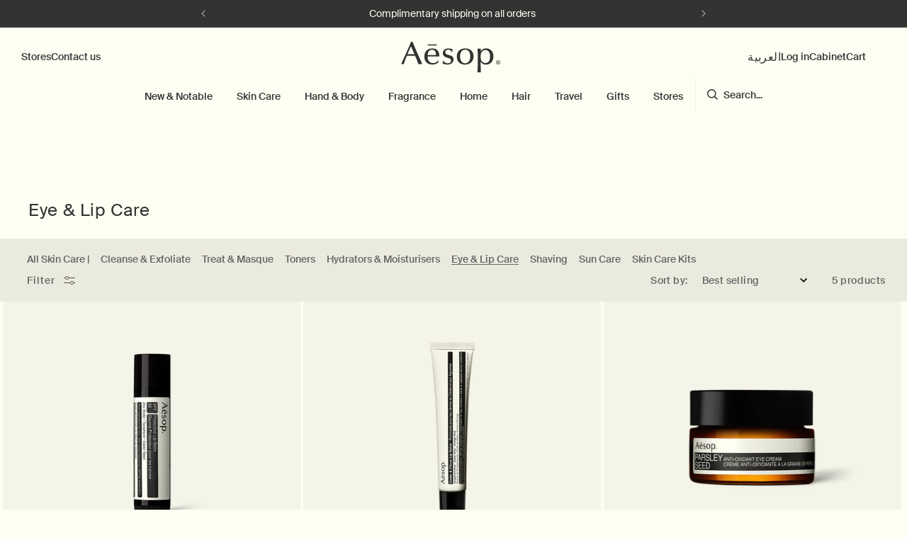

--- FILE ---
content_type: text/html; charset=utf-8
request_url: https://www.aesop.ae/collections/eyes-lips-new
body_size: 69277
content:
<!doctype html><html class="no-js" lang="en" style="overflow-x: hidden !important;">
  
     
         
  <head>

    <script src="https://code.jquery.com/jquery-3.7.1.min.js" integrity="sha256-/JqT3SQfawRcv/BIHPThkBvs0OEvtFFmqPF/lYI/Cxo=" crossorigin="anonymous"></script>
    <script>
      $.get("https://ipinfo.io", function(response) {
        if (response.country === "SA") {
            window.location.href = "https://sa.aesop.com";
        }
      }, "jsonp");
    </script> 
    
<style>
li.mega_menu_img.new-notable {
    display: none !important;
}
</style>
    <meta charset="utf-8">
    <meta http-equiv="X-UA-Compatible" content="IE=edge">
    <meta name="viewport" content="width=device-width,initial-scale=1">
    <meta name="theme-color" content="">
    <link rel="canonical" href="https://www.aesop.ae/collections/eyes-lips-new"><link rel="icon" type="image/png" href="//www.aesop.ae/cdn/shop/files/favicon-32x32_70a0e300-9302-416a-b9ab-68f4dfc95d42.png?crop=center&height=32&v=1700593324&width=32"><title>
      Shop Eye Creams &amp; Lip Balms Online | Aesop UAE </title>

    
      <meta name="description" content="Offer focused cared to your lips &amp; eyes with our collection of lip balms, eye creams &amp; serums, perfect for regular hydration. Shop our eyecare and lip treatments from Aesop.">
    

    

<meta property="og:site_name" content="Aesop">
<meta property="og:url" content="https://www.aesop.ae/collections/eyes-lips-new">
<meta property="og:title" content="Shop Eye Creams &amp; Lip Balms Online | Aesop UAE">
<meta property="og:type" content="website">
<meta property="og:description" content="Offer focused cared to your lips &amp; eyes with our collection of lip balms, eye creams &amp; serums, perfect for regular hydration. Shop our eyecare and lip treatments from Aesop."><meta property="og:image" content="http://www.aesop.ae/cdn/shop/collections/Aesop_Category_Tiles_Eyes_Lips_Desktop_Tablet_860x1080px.webp?v=1700414869">
  <meta property="og:image:secure_url" content="https://www.aesop.ae/cdn/shop/collections/Aesop_Category_Tiles_Eyes_Lips_Desktop_Tablet_860x1080px.webp?v=1700414869">
  <meta property="og:image:width" content="1000">
  <meta property="og:image:height" content="1000"><meta name="twitter:card" content="summary_large_image">
<meta name="twitter:title" content="Shop Eye Creams &amp; Lip Balms Online | Aesop UAE">
<meta name="twitter:description" content="Offer focused cared to your lips &amp; eyes with our collection of lip balms, eye creams &amp; serums, perfect for regular hydration. Shop our eyecare and lip treatments from Aesop.">


    
    <script src="//www.aesop.ae/cdn/shop/t/122/assets/constants.js?v=58251544750838685771764076513" defer="defer"></script>
    <script src="//www.aesop.ae/cdn/shop/t/122/assets/pubsub.js?v=158357773527763999511764076513" defer="defer"></script>
    <script src="//www.aesop.ae/cdn/shop/t/122/assets/global.js?v=128064528388616901941764076513" defer="defer"></script>
    <script src="//www.aesop.ae/cdn/shop/t/122/assets/transition.js?v=44069574032509637981764076513"  defer="defer" ></script>
    <script src="https://cdnjs.cloudflare.com/ajax/libs/gsap/2.1.3/TweenMax.min.js" defer></script>

    <link
      rel="stylesheet"
      href="https://cdn.jsdelivr.net/npm/swiper@10/swiper-bundle.min.css"
    /> 
    <script src="https://cdn.jsdelivr.net/npm/swiper@10/swiper-bundle.min.js"></script>

    <script src="//www.aesop.ae/cdn/shop/t/122/assets/custom.js?v=70311986337398642711764159145" defer="defer"></script><script>window.performance && window.performance.mark && window.performance.mark('shopify.content_for_header.start');</script><meta name="google-site-verification" content="7URKzZQNlf_JHxpnLtJIRv5A8ON9qSdjzsg6KK8FoE0">
<meta name="facebook-domain-verification" content="iuf41fqnie7ztkpy4ic7tgh32eeehm">
<meta id="shopify-digital-wallet" name="shopify-digital-wallet" content="/37769216139/digital_wallets/dialog">
<link rel="alternate" type="application/atom+xml" title="Feed" href="/collections/eyes-lips-new.atom" />
<link rel="alternate" hreflang="x-default" href="https://www.aesop.ae/collections/eyes-lips-new">
<link rel="alternate" hreflang="en-AE" href="https://www.aesop.ae/collections/eyes-lips-new">
<link rel="alternate" hreflang="ar-AE" href="https://www.aesop.ae/ar/collections/eyes-lips-new">
<link rel="alternate" type="application/json+oembed" href="https://www.aesop.ae/collections/eyes-lips-new.oembed">
<script async="async" src="/checkouts/internal/preloads.js?locale=en-AE"></script>
<script id="shopify-features" type="application/json">{"accessToken":"e7ff081a36ac7e34fd38e9ed80670aa1","betas":["rich-media-storefront-analytics"],"domain":"www.aesop.ae","predictiveSearch":true,"shopId":37769216139,"locale":"en"}</script>
<script>var Shopify = Shopify || {};
Shopify.shop = "aesopmizzen.myshopify.com";
Shopify.locale = "en";
Shopify.currency = {"active":"AED","rate":"1.0"};
Shopify.country = "AE";
Shopify.theme = {"name":"Black Friday | Nov 11","id":145990811787,"schema_name":"Dawn","schema_version":"11.0.0","theme_store_id":null,"role":"main"};
Shopify.theme.handle = "null";
Shopify.theme.style = {"id":null,"handle":null};
Shopify.cdnHost = "www.aesop.ae/cdn";
Shopify.routes = Shopify.routes || {};
Shopify.routes.root = "/";</script>
<script type="module">!function(o){(o.Shopify=o.Shopify||{}).modules=!0}(window);</script>
<script>!function(o){function n(){var o=[];function n(){o.push(Array.prototype.slice.apply(arguments))}return n.q=o,n}var t=o.Shopify=o.Shopify||{};t.loadFeatures=n(),t.autoloadFeatures=n()}(window);</script>
<script id="shop-js-analytics" type="application/json">{"pageType":"collection"}</script>
<script defer="defer" async type="module" src="//www.aesop.ae/cdn/shopifycloud/shop-js/modules/v2/client.init-shop-cart-sync_D0dqhulL.en.esm.js"></script>
<script defer="defer" async type="module" src="//www.aesop.ae/cdn/shopifycloud/shop-js/modules/v2/chunk.common_CpVO7qML.esm.js"></script>
<script type="module">
  await import("//www.aesop.ae/cdn/shopifycloud/shop-js/modules/v2/client.init-shop-cart-sync_D0dqhulL.en.esm.js");
await import("//www.aesop.ae/cdn/shopifycloud/shop-js/modules/v2/chunk.common_CpVO7qML.esm.js");

  window.Shopify.SignInWithShop?.initShopCartSync?.({"fedCMEnabled":true,"windoidEnabled":true});

</script>
<script>(function() {
  var isLoaded = false;
  function asyncLoad() {
    if (isLoaded) return;
    isLoaded = true;
    var urls = ["https:\/\/cdn.ordersify.com\/sdk\/productalerts-shopify.js?shop=aesopmizzen.myshopify.com","https:\/\/l.getsitecontrol.com\/k4ym2pn4.js?shop=aesopmizzen.myshopify.com"];
    for (var i = 0; i < urls.length; i++) {
      var s = document.createElement('script');
      s.type = 'text/javascript';
      s.async = true;
      s.src = urls[i];
      var x = document.getElementsByTagName('script')[0];
      x.parentNode.insertBefore(s, x);
    }
  };
  if(window.attachEvent) {
    window.attachEvent('onload', asyncLoad);
  } else {
    window.addEventListener('load', asyncLoad, false);
  }
})();</script>
<script id="__st">var __st={"a":37769216139,"offset":14400,"reqid":"5dd17680-05cc-46bc-b1ea-9bf3bd9e44cc-1764392567","pageurl":"www.aesop.ae\/collections\/eyes-lips-new","u":"1d7820a9960e","p":"collection","rtyp":"collection","rid":284751036555};</script>
<script>window.ShopifyPaypalV4VisibilityTracking = true;</script>
<script id="captcha-bootstrap">!function(){'use strict';const t='contact',e='account',n='new_comment',o=[[t,t],['blogs',n],['comments',n],[t,'customer']],c=[[e,'customer_login'],[e,'guest_login'],[e,'recover_customer_password'],[e,'create_customer']],r=t=>t.map((([t,e])=>`form[action*='/${t}']:not([data-nocaptcha='true']) input[name='form_type'][value='${e}']`)).join(','),a=t=>()=>t?[...document.querySelectorAll(t)].map((t=>t.form)):[];function s(){const t=[...o],e=r(t);return a(e)}const i='password',u='form_key',d=['recaptcha-v3-token','g-recaptcha-response','h-captcha-response',i],f=()=>{try{return window.sessionStorage}catch{return}},m='__shopify_v',_=t=>t.elements[u];function p(t,e,n=!1){try{const o=window.sessionStorage,c=JSON.parse(o.getItem(e)),{data:r}=function(t){const{data:e,action:n}=t;return t[m]||n?{data:e,action:n}:{data:t,action:n}}(c);for(const[e,n]of Object.entries(r))t.elements[e]&&(t.elements[e].value=n);n&&o.removeItem(e)}catch(o){console.error('form repopulation failed',{error:o})}}const l='form_type',E='cptcha';function T(t){t.dataset[E]=!0}const w=window,h=w.document,L='Shopify',v='ce_forms',y='captcha';let A=!1;((t,e)=>{const n=(g='f06e6c50-85a8-45c8-87d0-21a2b65856fe',I='https://cdn.shopify.com/shopifycloud/storefront-forms-hcaptcha/ce_storefront_forms_captcha_hcaptcha.v1.5.2.iife.js',D={infoText:'Protected by hCaptcha',privacyText:'Privacy',termsText:'Terms'},(t,e,n)=>{const o=w[L][v],c=o.bindForm;if(c)return c(t,g,e,D).then(n);var r;o.q.push([[t,g,e,D],n]),r=I,A||(h.body.append(Object.assign(h.createElement('script'),{id:'captcha-provider',async:!0,src:r})),A=!0)});var g,I,D;w[L]=w[L]||{},w[L][v]=w[L][v]||{},w[L][v].q=[],w[L][y]=w[L][y]||{},w[L][y].protect=function(t,e){n(t,void 0,e),T(t)},Object.freeze(w[L][y]),function(t,e,n,w,h,L){const[v,y,A,g]=function(t,e,n){const i=e?o:[],u=t?c:[],d=[...i,...u],f=r(d),m=r(i),_=r(d.filter((([t,e])=>n.includes(e))));return[a(f),a(m),a(_),s()]}(w,h,L),I=t=>{const e=t.target;return e instanceof HTMLFormElement?e:e&&e.form},D=t=>v().includes(t);t.addEventListener('submit',(t=>{const e=I(t);if(!e)return;const n=D(e)&&!e.dataset.hcaptchaBound&&!e.dataset.recaptchaBound,o=_(e),c=g().includes(e)&&(!o||!o.value);(n||c)&&t.preventDefault(),c&&!n&&(function(t){try{if(!f())return;!function(t){const e=f();if(!e)return;const n=_(t);if(!n)return;const o=n.value;o&&e.removeItem(o)}(t);const e=Array.from(Array(32),(()=>Math.random().toString(36)[2])).join('');!function(t,e){_(t)||t.append(Object.assign(document.createElement('input'),{type:'hidden',name:u})),t.elements[u].value=e}(t,e),function(t,e){const n=f();if(!n)return;const o=[...t.querySelectorAll(`input[type='${i}']`)].map((({name:t})=>t)),c=[...d,...o],r={};for(const[a,s]of new FormData(t).entries())c.includes(a)||(r[a]=s);n.setItem(e,JSON.stringify({[m]:1,action:t.action,data:r}))}(t,e)}catch(e){console.error('failed to persist form',e)}}(e),e.submit())}));const S=(t,e)=>{t&&!t.dataset[E]&&(n(t,e.some((e=>e===t))),T(t))};for(const o of['focusin','change'])t.addEventListener(o,(t=>{const e=I(t);D(e)&&S(e,y())}));const B=e.get('form_key'),M=e.get(l),P=B&&M;t.addEventListener('DOMContentLoaded',(()=>{const t=y();if(P)for(const e of t)e.elements[l].value===M&&p(e,B);[...new Set([...A(),...v().filter((t=>'true'===t.dataset.shopifyCaptcha))])].forEach((e=>S(e,t)))}))}(h,new URLSearchParams(w.location.search),n,t,e,['guest_login'])})(!1,!0)}();</script>
<script integrity="sha256-52AcMU7V7pcBOXWImdc/TAGTFKeNjmkeM1Pvks/DTgc=" data-source-attribution="shopify.loadfeatures" defer="defer" src="//www.aesop.ae/cdn/shopifycloud/storefront/assets/storefront/load_feature-81c60534.js" crossorigin="anonymous"></script>
<script data-source-attribution="shopify.dynamic_checkout.dynamic.init">var Shopify=Shopify||{};Shopify.PaymentButton=Shopify.PaymentButton||{isStorefrontPortableWallets:!0,init:function(){window.Shopify.PaymentButton.init=function(){};var t=document.createElement("script");t.src="https://www.aesop.ae/cdn/shopifycloud/portable-wallets/latest/portable-wallets.en.js",t.type="module",document.head.appendChild(t)}};
</script>
<script data-source-attribution="shopify.dynamic_checkout.buyer_consent">
  function portableWalletsHideBuyerConsent(e){var t=document.getElementById("shopify-buyer-consent"),n=document.getElementById("shopify-subscription-policy-button");t&&n&&(t.classList.add("hidden"),t.setAttribute("aria-hidden","true"),n.removeEventListener("click",e))}function portableWalletsShowBuyerConsent(e){var t=document.getElementById("shopify-buyer-consent"),n=document.getElementById("shopify-subscription-policy-button");t&&n&&(t.classList.remove("hidden"),t.removeAttribute("aria-hidden"),n.addEventListener("click",e))}window.Shopify?.PaymentButton&&(window.Shopify.PaymentButton.hideBuyerConsent=portableWalletsHideBuyerConsent,window.Shopify.PaymentButton.showBuyerConsent=portableWalletsShowBuyerConsent);
</script>
<script data-source-attribution="shopify.dynamic_checkout.cart.bootstrap">document.addEventListener("DOMContentLoaded",(function(){function t(){return document.querySelector("shopify-accelerated-checkout-cart, shopify-accelerated-checkout")}if(t())Shopify.PaymentButton.init();else{new MutationObserver((function(e,n){t()&&(Shopify.PaymentButton.init(),n.disconnect())})).observe(document.body,{childList:!0,subtree:!0})}}));
</script>
<script id="sections-script" data-sections="header" defer="defer" src="//www.aesop.ae/cdn/shop/t/122/compiled_assets/scripts.js?16921"></script>
<script>window.performance && window.performance.mark && window.performance.mark('shopify.content_for_header.end');</script>

    <!-- <link href="https://db.onlinewebfonts.com/c/eb270b13b84d5a43462737e3fb0a268d?family=Suisse+Intl+Regular" rel="stylesheet"> -->

    <style data-shopify>
      
      
      
      
      

              /* Custom Fonts */

        @font-face {
        font-family: 'GE Dinar'; /* Choose a name for your font */
        src: url('https://cdn.shopify.com/s/files/1/0634/8947/4760/files/GE-Dinar-One-Light.otf') format('opentype');
        }
      
        @font-face {
          font-family: "ZapfHumnst-BT";
          src: url('https://cdn.shopify.com/s/files/1/0819/7229/8020/files/ZapfHumnst-BT.woff?v=1697142224') format("woff"),
               url('https://cdn.shopify.com/s/files/1/0819/7229/8020/files/ZapfHumnst-BT.woff2?v=1697142224') format("woff2");
        }
        @font-face {
         font-family: 'Suisse Regular';
         src: url('https://cdn.shopify.com/s/files/1/0437/1012/0086/files/SuisseIntl-Regular-WebXL.woff2?v=1682172283') format('woff2'),
         url('https://cdn.shopify.com/s/files/1/0437/1012/0086/files/SuisseIntl-Regular-WebXL.woff?v=1682207931') format('woff');
         font-weight: normal;
         font-style: normal;
         font-display: swap;
         }
        
         @font-face {
         font-family: 'Suisse Medium';
         src: url('https://cdn.shopify.com/s/files/1/0437/1012/0086/files/SuisseIntl-Medium-WebXL.woff2?v=1682737023') format('woff2'),
         url('https://cdn.shopify.com/s/files/1/0437/1012/0086/files/SuisseIntl-Medium-WebXL.woff?v=1682737023') format('woff');
         font-weight: normal;
         font-style: normal;
         font-display: swap;
         }  
      

      
        :root,
        .color-background-1 {
          --color-background: 255,254,242;
        
          --gradient-background: #fffef2;
        
        --color-foreground: 51,51,51;
        --color-paragraph: 102,102,102;
        --color-shadow: 51,51,51;
        --color-button: 51,51,51;
        --color-button-text: 255,255,255;
        --color-secondary-button: 255,254,242;
        --color-secondary-button-text: 51,51,51;
        --color-link: 51,51,51;
        --color-badge-foreground: 51,51,51;
        --color-badge-background: 255,254,242;
        --color-badge-border: 51,51,51;
        --payment-terms-background-color: rgb(255 254 242);
      }
      
        
        .color-background-2 {
          --color-background: ,,;
        
          --gradient-background: ;
        
        --color-foreground: 18,18,18;
        --color-paragraph: 18,18,18;
        --color-shadow: 18,18,18;
        --color-button: 18,18,18;
        --color-button-text: 243,243,243;
        --color-secondary-button: ,,;
        --color-secondary-button-text: 18,18,18;
        --color-link: 18,18,18;
        --color-badge-foreground: 18,18,18;
        --color-badge-background: ,,;
        --color-badge-border: 18,18,18;
        --payment-terms-background-color: rgb();
      }
      
        
        .color-inverse {
          --color-background: 36,40,51;
        
          --gradient-background: #242833;
        
        --color-foreground: 255,255,255;
        --color-paragraph: 18,18,18;
        --color-shadow: 18,18,18;
        --color-button: 255,255,255;
        --color-button-text: 0,0,0;
        --color-secondary-button: 36,40,51;
        --color-secondary-button-text: 255,255,255;
        --color-link: 255,255,255;
        --color-badge-foreground: 255,255,255;
        --color-badge-background: 36,40,51;
        --color-badge-border: 255,255,255;
        --payment-terms-background-color: rgb(36 40 51);
      }
      
        
        .color-accent-1 {
          --color-background: 37,37,37;
        
          --gradient-background: #252525;
        
        --color-foreground: 255,254,242;
        --color-paragraph: 236,236,236;
        --color-shadow: 18,18,18;
        --color-button: 51,51,51;
        --color-button-text: 255,254,242;
        --color-secondary-button: 37,37,37;
        --color-secondary-button-text: 255,255,255;
        --color-link: 255,255,255;
        --color-badge-foreground: 255,254,242;
        --color-badge-background: 37,37,37;
        --color-badge-border: 255,254,242;
        --payment-terms-background-color: rgb(37 37 37);
      }
      
        
        .color-accent-2 {
          --color-background: 51,79,180;
        
          --gradient-background: #334fb4;
        
        --color-foreground: 255,255,255;
        --color-paragraph: 18,18,18;
        --color-shadow: 18,18,18;
        --color-button: 255,255,255;
        --color-button-text: 51,79,180;
        --color-secondary-button: 51,79,180;
        --color-secondary-button-text: 255,255,255;
        --color-link: 255,255,255;
        --color-badge-foreground: 255,255,255;
        --color-badge-background: 51,79,180;
        --color-badge-border: 255,255,255;
        --payment-terms-background-color: rgb(51 79 180);
      }
      
        
        .color-scheme-d43f9de4-0b44-43bb-b739-0e24906f2d99 {
          --color-background: 37,37,37;
        
          --gradient-background: #252525;
        
        --color-foreground: 255,254,242;
        --color-paragraph: 255,254,242;
        --color-shadow: 18,18,18;
        --color-button: 18,18,18;
        --color-button-text: 255,255,255;
        --color-secondary-button: 37,37,37;
        --color-secondary-button-text: 18,18,18;
        --color-link: 18,18,18;
        --color-badge-foreground: 255,254,242;
        --color-badge-background: 37,37,37;
        --color-badge-border: 255,254,242;
        --payment-terms-background-color: rgb(37 37 37);
      }
      
        
        .color-scheme-3518fb6a-8da0-4fae-9e6c-6743f95a6706 {
          --color-background: 37,37,37;
        
          --gradient-background: #252525;
        
        --color-foreground: 255,254,242;
        --color-paragraph: 18,18,18;
        --color-shadow: 18,18,18;
        --color-button: 18,18,18;
        --color-button-text: 51,51,51;
        --color-secondary-button: 37,37,37;
        --color-secondary-button-text: 18,18,18;
        --color-link: 18,18,18;
        --color-badge-foreground: 255,254,242;
        --color-badge-background: 37,37,37;
        --color-badge-border: 255,254,242;
        --payment-terms-background-color: rgb(37 37 37);
      }
      
        
        .color-scheme-11eb8220-e23b-43d1-97b2-c263d579d62e {
          --color-background: 51,51,51;
        
          --gradient-background: #333333;
        
        --color-foreground: 255,254,242;
        --color-paragraph: 18,18,18;
        --color-shadow: 18,18,18;
        --color-button: 18,18,18;
        --color-button-text: 255,255,255;
        --color-secondary-button: 51,51,51;
        --color-secondary-button-text: 18,18,18;
        --color-link: 18,18,18;
        --color-badge-foreground: 255,254,242;
        --color-badge-background: 51,51,51;
        --color-badge-border: 255,254,242;
        --payment-terms-background-color: rgb(51 51 51);
      }
      
        
        .color-scheme-cd670f29-0134-4862-9eea-f8734ccee4ae {
          --color-background: 237,225,213;
        
          --gradient-background: #ede1d5;
        
        --color-foreground: 51,51,51;
        --color-paragraph: 18,18,18;
        --color-shadow: 18,18,18;
        --color-button: 18,18,18;
        --color-button-text: 237,225,213;
        --color-secondary-button: 237,225,213;
        --color-secondary-button-text: 18,18,18;
        --color-link: 18,18,18;
        --color-badge-foreground: 51,51,51;
        --color-badge-background: 237,225,213;
        --color-badge-border: 51,51,51;
        --payment-terms-background-color: rgb(237 225 213);
      }
      
        
        .color-scheme-5e766936-fd1b-4fa1-8e75-87c8f9c628f8 {
          --color-background: 255,254,242;
        
          --gradient-background: #fffef2;
        
        --color-foreground: 18,18,18;
        --color-paragraph: 18,18,18;
        --color-shadow: 18,18,18;
        --color-button: 18,18,18;
        --color-button-text: 255,255,255;
        --color-secondary-button: 255,254,242;
        --color-secondary-button-text: 18,18,18;
        --color-link: 18,18,18;
        --color-badge-foreground: 18,18,18;
        --color-badge-background: 255,254,242;
        --color-badge-border: 18,18,18;
        --payment-terms-background-color: rgb(255 254 242);
      }
      
        
        .color-scheme-3e2c0492-03de-4f47-b2a6-57a0cbda4ec1 {
          --color-background: 255,254,242;
        
          --gradient-background: #fffef2;
        
        --color-foreground: 18,18,18;
        --color-paragraph: 18,18,18;
        --color-shadow: 18,18,18;
        --color-button: 18,18,18;
        --color-button-text: 255,255,255;
        --color-secondary-button: 255,254,242;
        --color-secondary-button-text: 18,18,18;
        --color-link: 18,18,18;
        --color-badge-foreground: 18,18,18;
        --color-badge-background: 255,254,242;
        --color-badge-border: 18,18,18;
        --payment-terms-background-color: rgb(255 254 242);
      }
      
        
        .color-scheme-74420361-b07a-4994-a81d-628847a427e7 {
          --color-background: 255,254,242;
        
          --gradient-background: #fffef2;
        
        --color-foreground: 51,51,51;
        --color-paragraph: 18,18,18;
        --color-shadow: 18,18,18;
        --color-button: 51,51,51;
        --color-button-text: 255,255,255;
        --color-secondary-button: 255,254,242;
        --color-secondary-button-text: 18,18,18;
        --color-link: 18,18,18;
        --color-badge-foreground: 51,51,51;
        --color-badge-background: 255,254,242;
        --color-badge-border: 51,51,51;
        --payment-terms-background-color: rgb(255 254 242);
      }
      
        
        .color-scheme-253f9dc4-4a5c-4685-917a-51879a9703f6 {
          --color-background: 235,234,222;
        
          --gradient-background: #ebeade;
        
        --color-foreground: 51,51,51;
        --color-paragraph: 102,102,102;
        --color-shadow: 51,51,51;
        --color-button: 51,51,51;
        --color-button-text: 51,51,51;
        --color-secondary-button: 235,234,222;
        --color-secondary-button-text: 51,51,51;
        --color-link: 51,51,51;
        --color-badge-foreground: 51,51,51;
        --color-badge-background: 235,234,222;
        --color-badge-border: 51,51,51;
        --payment-terms-background-color: rgb(235 234 222);
      }
      
        
        .color-scheme-632b61ef-4306-4688-a276-441aaf20c248 {
          --color-background: 235,234,222;
        
          --gradient-background: #ebeade;
        
        --color-foreground: 102,102,102;
        --color-paragraph: 102,102,102;
        --color-shadow: 51,51,51;
        --color-button: 51,51,51;
        --color-button-text: 255,255,255;
        --color-secondary-button: 235,234,222;
        --color-secondary-button-text: 51,51,51;
        --color-link: 51,51,51;
        --color-badge-foreground: 102,102,102;
        --color-badge-background: 235,234,222;
        --color-badge-border: 102,102,102;
        --payment-terms-background-color: rgb(235 234 222);
      }
      
        
        .color-scheme-dd9e43ce-9fa0-47b2-a56f-9d6141dbdf4a {
          --color-background: 237,225,213;
        
          --gradient-background: #ede1d5;
        
        --color-foreground: 51,51,51;
        --color-paragraph: 51,51,51;
        --color-shadow: 51,51,51;
        --color-button: 51,51,51;
        --color-button-text: 255,255,255;
        --color-secondary-button: 237,225,213;
        --color-secondary-button-text: 51,51,51;
        --color-link: 51,51,51;
        --color-badge-foreground: 51,51,51;
        --color-badge-background: 237,225,213;
        --color-badge-border: 51,51,51;
        --payment-terms-background-color: rgb(237 225 213);
      }
      
        
        .color-scheme-fb924030-53ec-44f2-871b-50b24b8bb691 {
          --color-background: 246,245,232;
        
          --gradient-background: #f6f5e8;
        
        --color-foreground: 51,51,51;
        --color-paragraph: 102,102,102;
        --color-shadow: 51,51,51;
        --color-button: 51,51,51;
        --color-button-text: 255,255,255;
        --color-secondary-button: 246,245,232;
        --color-secondary-button-text: 51,51,51;
        --color-link: 51,51,51;
        --color-badge-foreground: 51,51,51;
        --color-badge-background: 246,245,232;
        --color-badge-border: 51,51,51;
        --payment-terms-background-color: rgb(246 245 232);
      }
      

      body, .color-background-1, .color-background-2, .color-inverse, .color-accent-1, .color-accent-2, .color-scheme-d43f9de4-0b44-43bb-b739-0e24906f2d99, .color-scheme-3518fb6a-8da0-4fae-9e6c-6743f95a6706, .color-scheme-11eb8220-e23b-43d1-97b2-c263d579d62e, .color-scheme-cd670f29-0134-4862-9eea-f8734ccee4ae, .color-scheme-5e766936-fd1b-4fa1-8e75-87c8f9c628f8, .color-scheme-3e2c0492-03de-4f47-b2a6-57a0cbda4ec1, .color-scheme-74420361-b07a-4994-a81d-628847a427e7, .color-scheme-253f9dc4-4a5c-4685-917a-51879a9703f6, .color-scheme-632b61ef-4306-4688-a276-441aaf20c248, .color-scheme-dd9e43ce-9fa0-47b2-a56f-9d6141dbdf4a, .color-scheme-fb924030-53ec-44f2-871b-50b24b8bb691 {
        color: rgba(var(--color-foreground));
        background-color: rgba(var(--color-background));
      }

      :root {
        /* --font-body-family: "SF Mono", Menlo, Consolas, Monaco, Liberation Mono, Lucida Console, monospace, Apple Color Emoji, Segoe UI Emoji, Segoe UI Symbol; */
        --font-body-family: "Suisse Regular";
        --font-body-style: normal;
        --font-body-weight: 400;
        --font-body-weight-bold: 700;

        /* --font-heading-family: "SF Mono", Menlo, Consolas, Monaco, Liberation Mono, Lucida Console, monospace, Apple Color Emoji, Segoe UI Emoji, Segoe UI Symbol; */
        --font-heading-family:'ZapfHumnst-BT';
        --font-heading-style: normal;
        --font-heading-weight: 400;

        --font-body-scale: 1.0;
        --font-heading-scale: 1.05;
        --font-heading-custom: 30px;
        --font-body-custom: 16px;
        --media-padding: px;
        --media-border-opacity: 0.0;
        --media-border-width: 0px;
        --media-radius: 0px;
        --media-shadow-opacity: 0.0;
        --media-shadow-horizontal-offset: 0px;
        --media-shadow-vertical-offset: 4px;
        --media-shadow-blur-radius: 5px;
        --media-shadow-visible: 0;

        --page-width: 100rem;
        --page-width-margin: 0rem;

        --product-card-image-padding: 0.0rem;
        --product-card-corner-radius: 0.0rem;
        --product-card-text-alignment: left;
        --product-card-border-width: 0.0rem;
        --product-card-border-opacity: 0.0;
        --product-card-shadow-opacity: 0.0;
        --product-card-shadow-visible: 0;
        --product-card-shadow-horizontal-offset: -4.0rem;
        --product-card-shadow-vertical-offset: -4.0rem;
        --product-card-shadow-blur-radius: 0.0rem;

        --collection-card-image-padding: 2.0rem;
        --collection-card-corner-radius: 0.0rem;
        --collection-card-text-alignment: left;
        --collection-card-border-width: 0.0rem;
        --collection-card-border-opacity: 0.1;
        --collection-card-shadow-opacity: 0.0;
        --collection-card-shadow-visible: 0;
        --collection-card-shadow-horizontal-offset: 0.0rem;
        --collection-card-shadow-vertical-offset: 0.4rem;
        --collection-card-shadow-blur-radius: 0.5rem;

        --blog-card-image-padding: 0.0rem;
        --blog-card-corner-radius: 0.0rem;
        --blog-card-text-alignment: left;
        --blog-card-border-width: 0.0rem;
        --blog-card-border-opacity: 0.1;
        --blog-card-shadow-opacity: 0.0;
        --blog-card-shadow-visible: 0;
        --blog-card-shadow-horizontal-offset: 0.0rem;
        --blog-card-shadow-vertical-offset: 0.4rem;
        --blog-card-shadow-blur-radius: 0.5rem;

        --badge-corner-radius: 4.0rem;

        --popup-border-width: 1px;
        --popup-border-opacity: 0.1;
        --popup-corner-radius: 0px;
        --popup-shadow-opacity: 0.05;
        --popup-shadow-horizontal-offset: 0px;
        --popup-shadow-vertical-offset: 4px;
        --popup-shadow-blur-radius: 5px;

        --drawer-border-width: 1px;
        --drawer-border-opacity: 0.1;
        --drawer-shadow-opacity: 0.0;
        --drawer-shadow-horizontal-offset: 0px;
        --drawer-shadow-vertical-offset: 4px;
        --drawer-shadow-blur-radius: 5px;

        --spacing-sections-desktop: 0px;
        --spacing-sections-mobile: 0px;

        --grid-desktop-vertical-spacing: 4px;
        --grid-desktop-horizontal-spacing: 4px;
        --grid-mobile-vertical-spacing: 2px;
        --grid-mobile-horizontal-spacing: 2px;

        --text-boxes-border-opacity: 0.1;
        --text-boxes-border-width: 0px;
        --text-boxes-radius: 0px;
        --text-boxes-shadow-opacity: 0.0;
        --text-boxes-shadow-visible: 0;
        --text-boxes-shadow-horizontal-offset: 0px;
        --text-boxes-shadow-vertical-offset: 4px;
        --text-boxes-shadow-blur-radius: 5px;

        --buttons-radius: 0px;
        --buttons-radius-outset: 0px;
        --buttons-border-width: 1px;
        --buttons-border-opacity: 1.0;
        --buttons-shadow-opacity: 0.0;
        --buttons-shadow-visible: 0;
        --buttons-shadow-horizontal-offset: 0px;
        --buttons-shadow-vertical-offset: 4px;
        --buttons-shadow-blur-radius: 5px;
        --buttons-border-offset: 0px;

        --inputs-radius: 0px;
        --inputs-border-width: 1px;
        --inputs-border-opacity: 0.55;
        --inputs-shadow-opacity: 0.0;
        --inputs-shadow-horizontal-offset: 0px;
        --inputs-margin-offset: 0px;
        --inputs-shadow-vertical-offset: 4px;
        --inputs-shadow-blur-radius: 5px;
        --inputs-radius-outset: 0px;

        --variant-pills-radius: 40px;
        --variant-pills-border-width: 1px;
        --variant-pills-border-opacity: 0.55;
        --variant-pills-shadow-opacity: 0.0;
        --variant-pills-shadow-horizontal-offset: 0px;
        --variant-pills-shadow-vertical-offset: 4px;
        --variant-pills-shadow-blur-radius: 5px;
      }

      *,
      *::before,
      *::after {
        box-sizing: inherit;
      }

      html {
        box-sizing: border-box;
        font-size: calc(var(--font-body-scale) * 62.5%);
        height: 100%;
      }

      body {
        display: grid;
        grid-template-rows: auto auto 1fr auto;
        grid-template-columns: 100%;
        min-height: 100%;
        margin: 0;
        font-size: 1.4rem;
        letter-spacing: 0.06rem;
        line-height: calc(1 + 0.8 / var(--font-body-scale));
        font-family: var(--font-body-family);
        font-style: var(--font-body-style);
        font-weight: var(--font-body-weight);
        line-height: 1.4;
      }

      @media screen and (min-width: 750px) {
        body {
          font-size: 1.4rem;
        }
      }
    </style>

    <link href="//www.aesop.ae/cdn/shop/t/122/assets/base.css?v=100758359496282049791764076513" rel="stylesheet" type="text/css" media="all" />
    <link href="//www.aesop.ae/cdn/shop/t/122/assets/custom.css?v=83578790035667805101764226891" rel="stylesheet" type="text/css" media="all" />

     <link href="//www.aesop.ae/cdn/shop/t/122/assets/component-localization-form.css?v=119323878127273868561764076513" rel="stylesheet" type="text/css" media="all" />
      <script src="//www.aesop.ae/cdn/shop/t/122/assets/localization-form.js?v=161644695336821385561764076513" defer="defer"></script><link
        rel="stylesheet"
        href="//www.aesop.ae/cdn/shop/t/122/assets/component-predictive-search.css?v=38726703827443505941764076513"
        media="print"
        onload="this.media='all'"
      ><script>
      document.documentElement.className = document.documentElement.className.replace('no-js', 'js');
      if (Shopify.designMode) {
        document.documentElement.classList.add('shopify-design-mode');
      }
    </script>



    
  <!-- BEGIN app block: shopify://apps/eg-auto-add-to-cart/blocks/app-embed/0f7d4f74-1e89-4820-aec4-6564d7e535d2 -->










  
    <script async type="text/javascript" src="https://cdn.506.io/eg/script.js?shop=aesopmizzen.myshopify.com&v=4"></script>
  


 
  <meta id="easygift-shop" itemid="c2hvcF8kXzE3NjQzOTI1Njc=" content='{&quot;isInstalled&quot;:true,&quot;installedOn&quot;:&quot;2024-08-29T06:31:05.855Z&quot;,&quot;appVersion&quot;:&quot;3.0&quot;,&quot;subscriptionName&quot;:&quot;Unlimited&quot;,&quot;cartAnalytics&quot;:true,&quot;freeTrialEndsOn&quot;:null,&quot;settings&quot;:{&quot;reminderBannerStyle&quot;:{&quot;position&quot;:{&quot;horizontal&quot;:&quot;right&quot;,&quot;vertical&quot;:&quot;bottom&quot;},&quot;closingMode&quot;:&quot;doNotAutoClose&quot;,&quot;cssStyles&quot;:&quot;&quot;,&quot;displayAfter&quot;:5,&quot;headerText&quot;:&quot;&quot;,&quot;imageUrl&quot;:null,&quot;primaryColor&quot;:&quot;#000000&quot;,&quot;reshowBannerAfter&quot;:&quot;everyNewSession&quot;,&quot;selfcloseAfter&quot;:5,&quot;showImage&quot;:false,&quot;subHeaderText&quot;:&quot;&quot;},&quot;addedItemIdentifier&quot;:&quot;_Gifted&quot;,&quot;ignoreOtherAppLineItems&quot;:null,&quot;customVariantsInfoLifetimeMins&quot;:1440,&quot;redirectPath&quot;:null,&quot;ignoreNonStandardCartRequests&quot;:false,&quot;bannerStyle&quot;:{&quot;position&quot;:{&quot;horizontal&quot;:&quot;right&quot;,&quot;vertical&quot;:&quot;bottom&quot;},&quot;cssStyles&quot;:null,&quot;primaryColor&quot;:&quot;#000000&quot;},&quot;themePresetId&quot;:null,&quot;notificationStyle&quot;:{&quot;position&quot;:{&quot;horizontal&quot;:null,&quot;vertical&quot;:null},&quot;cssStyles&quot;:null,&quot;duration&quot;:null,&quot;hasCustomizations&quot;:false,&quot;primaryColor&quot;:null},&quot;fetchCartData&quot;:false,&quot;useLocalStorage&quot;:{&quot;enabled&quot;:false,&quot;expiryMinutes&quot;:null},&quot;popupStyle&quot;:{&quot;addButtonText&quot;:null,&quot;cssStyles&quot;:null,&quot;dismissButtonText&quot;:null,&quot;hasCustomizations&quot;:false,&quot;imageUrl&quot;:null,&quot;outOfStockButtonText&quot;:null,&quot;primaryColor&quot;:null,&quot;secondaryColor&quot;:null,&quot;showProductLink&quot;:false,&quot;subscriptionLabel&quot;:&quot;Subscription Plan&quot;},&quot;refreshAfterBannerClick&quot;:false,&quot;disableReapplyRules&quot;:false,&quot;disableReloadOnFailedAddition&quot;:false,&quot;autoReloadCartPage&quot;:false,&quot;ajaxRedirectPath&quot;:null,&quot;allowSimultaneousRequests&quot;:false,&quot;applyRulesOnCheckout&quot;:false,&quot;enableCartCtrlOverrides&quot;:false,&quot;scriptSettings&quot;:{&quot;branding&quot;:{&quot;show&quot;:false,&quot;removalRequestSent&quot;:null},&quot;productPageRedirection&quot;:{&quot;enabled&quot;:false,&quot;products&quot;:[],&quot;redirectionURL&quot;:&quot;\/&quot;},&quot;debugging&quot;:{&quot;enabled&quot;:false,&quot;enabledOn&quot;:null,&quot;stringifyObj&quot;:false},&quot;fetchProductInfoFromSavedDomain&quot;:false,&quot;enableBuyNowInterceptions&quot;:false,&quot;removeProductsAddedFromExpiredRules&quot;:false,&quot;useFinalPrice&quot;:false,&quot;hideGiftedPropertyText&quot;:false,&quot;fetchCartDataBeforeRequest&quot;:false,&quot;customCSS&quot;:null,&quot;delayUpdates&quot;:2000,&quot;decodePayload&quot;:false,&quot;hideAlertsOnFrontend&quot;:false,&quot;removeEGPropertyFromSplitActionLineItems&quot;:false}},&quot;translations&quot;:null,&quot;defaultLocale&quot;:&quot;en&quot;,&quot;shopDomain&quot;:&quot;www.aesop.ae&quot;}'>


<script defer>
  (async function() {
    try {

      const blockVersion = "v3"
      if (blockVersion != "v3") {
        return 
      }

      let metaErrorFlag = false;
      if (metaErrorFlag) {
        return
      }

      // Parse metafields as JSON
      const metafields = {"easygift-rule-6915e3693b13c7f2b61de536":{"schedule":{"enabled":false,"starts":null,"ends":null},"trigger":{"productTags":{"targets":[],"collectionInfo":null,"sellingPlan":null},"type":"productsInclude","minCartValue":null,"hasUpperCartValue":false,"upperCartValue":null,"products":[{"name":"Resurrection Aromatique Hand Balm - 75mL","variantId":41920677806219,"variantGid":"gid:\/\/shopify\/ProductVariant\/41920677806219","productGid":"gid:\/\/shopify\/Product\/7225516425355","handle":"resurrection-aromatique-hand-balm-s","sellingPlans":[],"alerts":[],"_id":"6917247b4ca017cd0ea97cbb"},{"name":"Eleos Aromatique Hand Balm - 75mL","variantId":42629929107595,"variantGid":"gid:\/\/shopify\/ProductVariant\/42629929107595","productGid":"gid:\/\/shopify\/Product\/7507797606539","handle":"eleos-aromatique-hand-balm","sellingPlans":[],"alerts":[],"_id":"6917247b4ca017cd0ea97cbc"},{"name":"Reverence Aromatique Hand Balm - 75mL","variantId":41920711622795,"variantGid":"gid:\/\/shopify\/ProductVariant\/41920711622795","productGid":"gid:\/\/shopify\/Product\/7223175479435","handle":"reverence-aromatique-hand-balm-s","sellingPlans":[],"alerts":[],"_id":"6917247b4ca017cd0ea97cbd"}],"collections":[],"condition":"quantity","conditionMin":1,"conditionMax":null,"collectionSellingPlanType":null},"action":{"notification":{"enabled":false,"headerText":null,"subHeaderText":null,"showImage":false,"imageUrl":""},"discount":{"easygiftAppDiscount":false,"type":null,"id":null,"title":null,"createdByEasyGift":false,"code":null,"issue":null,"discountType":null,"value":null},"popupOptions":{"headline":null,"subHeadline":null,"showItemsPrice":false,"showVariantsSeparately":false,"popupDismissable":false,"imageUrl":null,"persistPopup":false,"rewardQuantity":1,"showDiscountedPrice":false,"hideOOSItems":false},"banner":{"enabled":false,"headerText":null,"subHeaderText":null,"showImage":false,"imageUrl":null,"displayAfter":"5","closingMode":"doNotAutoClose","selfcloseAfter":"5","reshowBannerAfter":"everyNewSession","redirectLink":null},"type":"addAutomatically","products":[{"name":"Hand Balm 75mL Sleeve - Default Title","variantId":"44370164940939","variantGid":"gid:\/\/shopify\/ProductVariant\/44370164940939","productGid":"gid:\/\/shopify\/Product\/7953074192523","quantity":1,"handle":"complimentary-sachet-sample-copy","price":"0.00"}],"limit":1,"preventProductRemoval":true,"addAvailableProducts":false},"targeting":{"link":{"destination":null,"data":null,"cookieLifetime":14},"additionalCriteria":{"geo":{"include":[],"exclude":[]},"type":null,"customerTags":[],"customerTagsExcluded":[],"customerId":[],"orderCount":null,"hasOrderCountMax":false,"orderCountMax":null,"totalSpent":null,"hasTotalSpentMax":false,"totalSpentMax":null},"type":"guestCustomers"},"settings":{"worksInReverse":true,"runsOncePerSession":false,"preventAddedItemPurchase":false,"showReminderBanner":false},"_id":"6915e3693b13c7f2b61de536","name":"Hand balm - Gift with purchase (Reverence Aromatique Hand Balm - 75mL)","store":"66386e8fc8452b31e789babf","shop":"aesopmizzen","active":true,"translations":null,"createdAt":"2025-11-13T13:55:53.792Z","updatedAt":"2025-11-17T10:20:48.524Z","__v":0},"easygift-rule-691af6b852cbdbe84b160a61":{"schedule":{"enabled":false,"starts":null,"ends":null},"trigger":{"productTags":{"targets":[],"collectionInfo":null,"sellingPlan":null},"type":"productsInclude","minCartValue":null,"hasUpperCartValue":false,"upperCartValue":null,"products":[{"name":"Resurrection Aromatique Hand Balm - 75mL","variantId":41920677806219,"variantGid":"gid:\/\/shopify\/ProductVariant\/41920677806219","productGid":"gid:\/\/shopify\/Product\/7225516425355","handle":"resurrection-aromatique-hand-balm-s","sellingPlans":[],"alerts":[],"_id":"6917247b4ca017cd0ea97cbb"},{"name":"Eleos Aromatique Hand Balm - 75mL","variantId":42629929107595,"variantGid":"gid:\/\/shopify\/ProductVariant\/42629929107595","productGid":"gid:\/\/shopify\/Product\/7507797606539","handle":"eleos-aromatique-hand-balm","sellingPlans":[],"alerts":[],"_id":"6917247b4ca017cd0ea97cbc"},{"name":"Reverence Aromatique Hand Balm - 75mL","variantId":41920711622795,"variantGid":"gid:\/\/shopify\/ProductVariant\/41920711622795","productGid":"gid:\/\/shopify\/Product\/7223175479435","handle":"reverence-aromatique-hand-balm-s","sellingPlans":[],"alerts":[],"_id":"6917247b4ca017cd0ea97cbd"}],"collections":[],"condition":"quantity","conditionMin":1,"conditionMax":null,"collectionSellingPlanType":null},"action":{"notification":{"enabled":false,"headerText":null,"subHeaderText":null,"showImage":false,"imageUrl":""},"discount":{"easygiftAppDiscount":false,"type":null,"id":null,"title":null,"createdByEasyGift":false,"code":null,"issue":null,"discountType":null,"value":null},"popupOptions":{"headline":null,"subHeadline":null,"showItemsPrice":false,"showVariantsSeparately":false,"popupDismissable":false,"imageUrl":null,"persistPopup":false,"rewardQuantity":1,"showDiscountedPrice":false,"hideOOSItems":false},"banner":{"enabled":false,"headerText":null,"subHeaderText":null,"showImage":false,"imageUrl":null,"displayAfter":"5","closingMode":"doNotAutoClose","selfcloseAfter":"5","reshowBannerAfter":"everyNewSession","redirectLink":null},"type":"addAutomatically","products":[{"name":"Hand Balm 75mL Sleeve - Default Title","variantId":"44370164940939","variantGid":"gid:\/\/shopify\/ProductVariant\/44370164940939","productGid":"gid:\/\/shopify\/Product\/7953074192523","quantity":1,"handle":"complimentary-sachet-sample-copy","price":"0.00"}],"limit":1,"preventProductRemoval":true,"addAvailableProducts":false},"targeting":{"link":{"destination":null,"data":null,"cookieLifetime":14},"additionalCriteria":{"geo":{"include":[],"exclude":[]},"type":"customerTags","customerTags":[],"customerTagsExcluded":["staff"],"customerId":[],"orderCount":null,"hasOrderCountMax":false,"orderCountMax":null,"totalSpent":null,"hasTotalSpentMax":false,"totalSpentMax":null},"type":"loggedInCustomers"},"settings":{"worksInReverse":true,"runsOncePerSession":false,"preventAddedItemPurchase":false,"showReminderBanner":false},"_id":"691af6b852cbdbe84b160a61","name":"Hand balm - Gift with purchase (Reverence Aromatique Hand Balm - 75mL) [Exclude staff]","store":"66386e8fc8452b31e789babf","shop":"aesopmizzen","active":true,"translations":null,"createdAt":"2025-11-17T10:19:36.814Z","updatedAt":"2025-11-17T10:20:08.655Z","__v":0}};

      // Process metafields in JavaScript
      let savedRulesArray = [];
      for (const [key, value] of Object.entries(metafields)) {
        if (value) {
          for (const prop in value) {
            // avoiding Object.Keys for performance gain -- no need to make an array of keys.
            savedRulesArray.push(value);
            break;
          }
        }
      }

      const metaTag = document.createElement('meta');
      metaTag.id = 'easygift-rules'; 
      metaTag.content = JSON.stringify(savedRulesArray);
      metaTag.setAttribute('itemid', 'cnVsZXNfJF8xNzY0MzkyNTY3');
  
      document.head.appendChild(metaTag);
      } catch (err) {
        
      }
  })();
</script>


  <script type="text/javascript" defer>

    (function () {
      try {
        window.EG_INFO = window.EG_INFO || {};
        var shopInfo = {"isInstalled":true,"installedOn":"2024-08-29T06:31:05.855Z","appVersion":"3.0","subscriptionName":"Unlimited","cartAnalytics":true,"freeTrialEndsOn":null,"settings":{"reminderBannerStyle":{"position":{"horizontal":"right","vertical":"bottom"},"closingMode":"doNotAutoClose","cssStyles":"","displayAfter":5,"headerText":"","imageUrl":null,"primaryColor":"#000000","reshowBannerAfter":"everyNewSession","selfcloseAfter":5,"showImage":false,"subHeaderText":""},"addedItemIdentifier":"_Gifted","ignoreOtherAppLineItems":null,"customVariantsInfoLifetimeMins":1440,"redirectPath":null,"ignoreNonStandardCartRequests":false,"bannerStyle":{"position":{"horizontal":"right","vertical":"bottom"},"cssStyles":null,"primaryColor":"#000000"},"themePresetId":null,"notificationStyle":{"position":{"horizontal":null,"vertical":null},"cssStyles":null,"duration":null,"hasCustomizations":false,"primaryColor":null},"fetchCartData":false,"useLocalStorage":{"enabled":false,"expiryMinutes":null},"popupStyle":{"addButtonText":null,"cssStyles":null,"dismissButtonText":null,"hasCustomizations":false,"imageUrl":null,"outOfStockButtonText":null,"primaryColor":null,"secondaryColor":null,"showProductLink":false,"subscriptionLabel":"Subscription Plan"},"refreshAfterBannerClick":false,"disableReapplyRules":false,"disableReloadOnFailedAddition":false,"autoReloadCartPage":false,"ajaxRedirectPath":null,"allowSimultaneousRequests":false,"applyRulesOnCheckout":false,"enableCartCtrlOverrides":false,"scriptSettings":{"branding":{"show":false,"removalRequestSent":null},"productPageRedirection":{"enabled":false,"products":[],"redirectionURL":"\/"},"debugging":{"enabled":false,"enabledOn":null,"stringifyObj":false},"fetchProductInfoFromSavedDomain":false,"enableBuyNowInterceptions":false,"removeProductsAddedFromExpiredRules":false,"useFinalPrice":false,"hideGiftedPropertyText":false,"fetchCartDataBeforeRequest":false,"customCSS":null,"delayUpdates":2000,"decodePayload":false,"hideAlertsOnFrontend":false,"removeEGPropertyFromSplitActionLineItems":false}},"translations":null,"defaultLocale":"en","shopDomain":"www.aesop.ae"};
        var productRedirectionEnabled = shopInfo.settings.scriptSettings.productPageRedirection.enabled;
        if (["Unlimited", "Enterprise"].includes(shopInfo.subscriptionName) && productRedirectionEnabled) {
          console.log("EG App Embed: Product page redirection is enabled");
          var products = shopInfo.settings.scriptSettings.productPageRedirection.products;
          if (products.length > 0) {
            var productIds = products.map(function(prod) {
              var productGid = prod.id;
              var productIdNumber = parseInt(productGid.split('/').pop());
              return productIdNumber;
            });
            var productInfo = null;
            var isProductInList = productIds.includes(productInfo.id);
            if (isProductInList) {
              console.log("EG App Embed: Current product is found in productRedirection products");
              var redirectionURL = shopInfo.settings.scriptSettings.productPageRedirection.redirectionURL;
              if (redirectionURL) {
                console.log("EG App Embed: Redirected to ", redirectionURL);
                window.location = redirectionURL;
              }
            }
          }
        }

        
      } catch(err) {
      return
    }})()
  </script>


<!-- END app block --><link href="https://monorail-edge.shopifysvc.com" rel="dns-prefetch">
<script>(function(){if ("sendBeacon" in navigator && "performance" in window) {try {var session_token_from_headers = performance.getEntriesByType('navigation')[0].serverTiming.find(x => x.name == '_s').description;} catch {var session_token_from_headers = undefined;}var session_cookie_matches = document.cookie.match(/_shopify_s=([^;]*)/);var session_token_from_cookie = session_cookie_matches && session_cookie_matches.length === 2 ? session_cookie_matches[1] : "";var session_token = session_token_from_headers || session_token_from_cookie || "";function handle_abandonment_event(e) {var entries = performance.getEntries().filter(function(entry) {return /monorail-edge.shopifysvc.com/.test(entry.name);});if (!window.abandonment_tracked && entries.length === 0) {window.abandonment_tracked = true;var currentMs = Date.now();var navigation_start = performance.timing.navigationStart;var payload = {shop_id: 37769216139,url: window.location.href,navigation_start,duration: currentMs - navigation_start,session_token,page_type: "collection"};window.navigator.sendBeacon("https://monorail-edge.shopifysvc.com/v1/produce", JSON.stringify({schema_id: "online_store_buyer_site_abandonment/1.1",payload: payload,metadata: {event_created_at_ms: currentMs,event_sent_at_ms: currentMs}}));}}window.addEventListener('pagehide', handle_abandonment_event);}}());</script>
<script id="web-pixels-manager-setup">(function e(e,d,r,n,o){if(void 0===o&&(o={}),!Boolean(null===(a=null===(i=window.Shopify)||void 0===i?void 0:i.analytics)||void 0===a?void 0:a.replayQueue)){var i,a;window.Shopify=window.Shopify||{};var t=window.Shopify;t.analytics=t.analytics||{};var s=t.analytics;s.replayQueue=[],s.publish=function(e,d,r){return s.replayQueue.push([e,d,r]),!0};try{self.performance.mark("wpm:start")}catch(e){}var l=function(){var e={modern:/Edge?\/(1{2}[4-9]|1[2-9]\d|[2-9]\d{2}|\d{4,})\.\d+(\.\d+|)|Firefox\/(1{2}[4-9]|1[2-9]\d|[2-9]\d{2}|\d{4,})\.\d+(\.\d+|)|Chrom(ium|e)\/(9{2}|\d{3,})\.\d+(\.\d+|)|(Maci|X1{2}).+ Version\/(15\.\d+|(1[6-9]|[2-9]\d|\d{3,})\.\d+)([,.]\d+|)( \(\w+\)|)( Mobile\/\w+|) Safari\/|Chrome.+OPR\/(9{2}|\d{3,})\.\d+\.\d+|(CPU[ +]OS|iPhone[ +]OS|CPU[ +]iPhone|CPU IPhone OS|CPU iPad OS)[ +]+(15[._]\d+|(1[6-9]|[2-9]\d|\d{3,})[._]\d+)([._]\d+|)|Android:?[ /-](13[3-9]|1[4-9]\d|[2-9]\d{2}|\d{4,})(\.\d+|)(\.\d+|)|Android.+Firefox\/(13[5-9]|1[4-9]\d|[2-9]\d{2}|\d{4,})\.\d+(\.\d+|)|Android.+Chrom(ium|e)\/(13[3-9]|1[4-9]\d|[2-9]\d{2}|\d{4,})\.\d+(\.\d+|)|SamsungBrowser\/([2-9]\d|\d{3,})\.\d+/,legacy:/Edge?\/(1[6-9]|[2-9]\d|\d{3,})\.\d+(\.\d+|)|Firefox\/(5[4-9]|[6-9]\d|\d{3,})\.\d+(\.\d+|)|Chrom(ium|e)\/(5[1-9]|[6-9]\d|\d{3,})\.\d+(\.\d+|)([\d.]+$|.*Safari\/(?![\d.]+ Edge\/[\d.]+$))|(Maci|X1{2}).+ Version\/(10\.\d+|(1[1-9]|[2-9]\d|\d{3,})\.\d+)([,.]\d+|)( \(\w+\)|)( Mobile\/\w+|) Safari\/|Chrome.+OPR\/(3[89]|[4-9]\d|\d{3,})\.\d+\.\d+|(CPU[ +]OS|iPhone[ +]OS|CPU[ +]iPhone|CPU IPhone OS|CPU iPad OS)[ +]+(10[._]\d+|(1[1-9]|[2-9]\d|\d{3,})[._]\d+)([._]\d+|)|Android:?[ /-](13[3-9]|1[4-9]\d|[2-9]\d{2}|\d{4,})(\.\d+|)(\.\d+|)|Mobile Safari.+OPR\/([89]\d|\d{3,})\.\d+\.\d+|Android.+Firefox\/(13[5-9]|1[4-9]\d|[2-9]\d{2}|\d{4,})\.\d+(\.\d+|)|Android.+Chrom(ium|e)\/(13[3-9]|1[4-9]\d|[2-9]\d{2}|\d{4,})\.\d+(\.\d+|)|Android.+(UC? ?Browser|UCWEB|U3)[ /]?(15\.([5-9]|\d{2,})|(1[6-9]|[2-9]\d|\d{3,})\.\d+)\.\d+|SamsungBrowser\/(5\.\d+|([6-9]|\d{2,})\.\d+)|Android.+MQ{2}Browser\/(14(\.(9|\d{2,})|)|(1[5-9]|[2-9]\d|\d{3,})(\.\d+|))(\.\d+|)|K[Aa][Ii]OS\/(3\.\d+|([4-9]|\d{2,})\.\d+)(\.\d+|)/},d=e.modern,r=e.legacy,n=navigator.userAgent;return n.match(d)?"modern":n.match(r)?"legacy":"unknown"}(),u="modern"===l?"modern":"legacy",c=(null!=n?n:{modern:"",legacy:""})[u],f=function(e){return[e.baseUrl,"/wpm","/b",e.hashVersion,"modern"===e.buildTarget?"m":"l",".js"].join("")}({baseUrl:d,hashVersion:r,buildTarget:u}),m=function(e){var d=e.version,r=e.bundleTarget,n=e.surface,o=e.pageUrl,i=e.monorailEndpoint;return{emit:function(e){var a=e.status,t=e.errorMsg,s=(new Date).getTime(),l=JSON.stringify({metadata:{event_sent_at_ms:s},events:[{schema_id:"web_pixels_manager_load/3.1",payload:{version:d,bundle_target:r,page_url:o,status:a,surface:n,error_msg:t},metadata:{event_created_at_ms:s}}]});if(!i)return console&&console.warn&&console.warn("[Web Pixels Manager] No Monorail endpoint provided, skipping logging."),!1;try{return self.navigator.sendBeacon.bind(self.navigator)(i,l)}catch(e){}var u=new XMLHttpRequest;try{return u.open("POST",i,!0),u.setRequestHeader("Content-Type","text/plain"),u.send(l),!0}catch(e){return console&&console.warn&&console.warn("[Web Pixels Manager] Got an unhandled error while logging to Monorail."),!1}}}}({version:r,bundleTarget:l,surface:e.surface,pageUrl:self.location.href,monorailEndpoint:e.monorailEndpoint});try{o.browserTarget=l,function(e){var d=e.src,r=e.async,n=void 0===r||r,o=e.onload,i=e.onerror,a=e.sri,t=e.scriptDataAttributes,s=void 0===t?{}:t,l=document.createElement("script"),u=document.querySelector("head"),c=document.querySelector("body");if(l.async=n,l.src=d,a&&(l.integrity=a,l.crossOrigin="anonymous"),s)for(var f in s)if(Object.prototype.hasOwnProperty.call(s,f))try{l.dataset[f]=s[f]}catch(e){}if(o&&l.addEventListener("load",o),i&&l.addEventListener("error",i),u)u.appendChild(l);else{if(!c)throw new Error("Did not find a head or body element to append the script");c.appendChild(l)}}({src:f,async:!0,onload:function(){if(!function(){var e,d;return Boolean(null===(d=null===(e=window.Shopify)||void 0===e?void 0:e.analytics)||void 0===d?void 0:d.initialized)}()){var d=window.webPixelsManager.init(e)||void 0;if(d){var r=window.Shopify.analytics;r.replayQueue.forEach((function(e){var r=e[0],n=e[1],o=e[2];d.publishCustomEvent(r,n,o)})),r.replayQueue=[],r.publish=d.publishCustomEvent,r.visitor=d.visitor,r.initialized=!0}}},onerror:function(){return m.emit({status:"failed",errorMsg:"".concat(f," has failed to load")})},sri:function(e){var d=/^sha384-[A-Za-z0-9+/=]+$/;return"string"==typeof e&&d.test(e)}(c)?c:"",scriptDataAttributes:o}),m.emit({status:"loading"})}catch(e){m.emit({status:"failed",errorMsg:(null==e?void 0:e.message)||"Unknown error"})}}})({shopId: 37769216139,storefrontBaseUrl: "https://www.aesop.ae",extensionsBaseUrl: "https://extensions.shopifycdn.com/cdn/shopifycloud/web-pixels-manager",monorailEndpoint: "https://monorail-edge.shopifysvc.com/unstable/produce_batch",surface: "storefront-renderer",enabledBetaFlags: ["2dca8a86"],webPixelsConfigList: [{"id":"1478492299","configuration":"{\"config\":\"{\\\"google_tag_ids\\\":[\\\"G-3Z9HPLLZF6\\\",\\\"AW-609454959\\\",\\\"GT-MKRT33QQ\\\"],\\\"target_country\\\":\\\"AE\\\",\\\"gtag_events\\\":[{\\\"type\\\":\\\"begin_checkout\\\",\\\"action_label\\\":[\\\"G-3Z9HPLLZF6\\\",\\\"AW-609454959\\\/Tg4-CMPPht8BEO-WzqIC\\\"]},{\\\"type\\\":\\\"search\\\",\\\"action_label\\\":[\\\"G-3Z9HPLLZF6\\\",\\\"AW-609454959\\\/lRUcCMbPht8BEO-WzqIC\\\"]},{\\\"type\\\":\\\"view_item\\\",\\\"action_label\\\":[\\\"G-3Z9HPLLZF6\\\",\\\"AW-609454959\\\/XeIlCOm8ht8BEO-WzqIC\\\",\\\"MC-RHFDE5WGB5\\\"]},{\\\"type\\\":\\\"purchase\\\",\\\"action_label\\\":[\\\"G-3Z9HPLLZF6\\\",\\\"AW-609454959\\\/ejQ_COa8ht8BEO-WzqIC\\\",\\\"MC-RHFDE5WGB5\\\"]},{\\\"type\\\":\\\"page_view\\\",\\\"action_label\\\":[\\\"G-3Z9HPLLZF6\\\",\\\"AW-609454959\\\/GU8yCOO8ht8BEO-WzqIC\\\",\\\"MC-RHFDE5WGB5\\\"]},{\\\"type\\\":\\\"add_payment_info\\\",\\\"action_label\\\":[\\\"G-3Z9HPLLZF6\\\",\\\"AW-609454959\\\/tkAzCMnPht8BEO-WzqIC\\\"]},{\\\"type\\\":\\\"add_to_cart\\\",\\\"action_label\\\":[\\\"G-3Z9HPLLZF6\\\",\\\"AW-609454959\\\/wNxzCMDPht8BEO-WzqIC\\\"]}],\\\"enable_monitoring_mode\\\":false}\"}","eventPayloadVersion":"v1","runtimeContext":"OPEN","scriptVersion":"b2a88bafab3e21179ed38636efcd8a93","type":"APP","apiClientId":1780363,"privacyPurposes":[],"dataSharingAdjustments":{"protectedCustomerApprovalScopes":[]}},{"id":"853377163","configuration":"{\"pixelId\":\"c8f57324-2446-439c-84ed-41e21acbc249\"}","eventPayloadVersion":"v1","runtimeContext":"STRICT","scriptVersion":"c119f01612c13b62ab52809eb08154bb","type":"APP","apiClientId":2556259,"privacyPurposes":["ANALYTICS","MARKETING","SALE_OF_DATA"],"dataSharingAdjustments":{"protectedCustomerApprovalScopes":["read_customer_address","read_customer_email","read_customer_name","read_customer_personal_data","read_customer_phone"]}},{"id":"729809035","configuration":"{\"partnerId\": \"120221\", \"environment\": \"prod\", \"countryCode\": \"AE\", \"logLevel\": \"none\"}","eventPayloadVersion":"v1","runtimeContext":"STRICT","scriptVersion":"3add57fd2056b63da5cf857b4ed8b1f3","type":"APP","apiClientId":5829751,"privacyPurposes":["ANALYTICS","MARKETING","SALE_OF_DATA"],"dataSharingAdjustments":{"protectedCustomerApprovalScopes":[]}},{"id":"390168715","configuration":"{\"swymApiEndpoint\":\"https:\/\/swymstore-v3free-01.swymrelay.com\",\"swymTier\":\"v3free-01\"}","eventPayloadVersion":"v1","runtimeContext":"STRICT","scriptVersion":"5b6f6917e306bc7f24523662663331c0","type":"APP","apiClientId":1350849,"privacyPurposes":["ANALYTICS","MARKETING","PREFERENCES"],"dataSharingAdjustments":{"protectedCustomerApprovalScopes":["read_customer_email","read_customer_name","read_customer_personal_data","read_customer_phone"]}},{"id":"152076427","configuration":"{\"pixel_id\":\"951852625532178\",\"pixel_type\":\"facebook_pixel\"}","eventPayloadVersion":"v1","runtimeContext":"OPEN","scriptVersion":"ca16bc87fe92b6042fbaa3acc2fbdaa6","type":"APP","apiClientId":2329312,"privacyPurposes":["ANALYTICS","MARKETING","SALE_OF_DATA"],"dataSharingAdjustments":{"protectedCustomerApprovalScopes":["read_customer_address","read_customer_email","read_customer_name","read_customer_personal_data","read_customer_phone"]}},{"id":"99877003","eventPayloadVersion":"1","runtimeContext":"LAX","scriptVersion":"2","type":"CUSTOM","privacyPurposes":["ANALYTICS","MARKETING","SALE_OF_DATA"],"name":"Loreal upper funnel"},{"id":"114131083","eventPayloadVersion":"1","runtimeContext":"LAX","scriptVersion":"3","type":"CUSTOM","privacyPurposes":["SALE_OF_DATA"],"name":"Enhanced GTM"},{"id":"shopify-app-pixel","configuration":"{}","eventPayloadVersion":"v1","runtimeContext":"STRICT","scriptVersion":"0450","apiClientId":"shopify-pixel","type":"APP","privacyPurposes":["ANALYTICS","MARKETING"]},{"id":"shopify-custom-pixel","eventPayloadVersion":"v1","runtimeContext":"LAX","scriptVersion":"0450","apiClientId":"shopify-pixel","type":"CUSTOM","privacyPurposes":["ANALYTICS","MARKETING"]}],isMerchantRequest: false,initData: {"shop":{"name":"Aesop","paymentSettings":{"currencyCode":"AED"},"myshopifyDomain":"aesopmizzen.myshopify.com","countryCode":"AE","storefrontUrl":"https:\/\/www.aesop.ae"},"customer":null,"cart":null,"checkout":null,"productVariants":[],"purchasingCompany":null},},"https://www.aesop.ae/cdn","ae1676cfwd2530674p4253c800m34e853cb",{"modern":"","legacy":""},{"shopId":"37769216139","storefrontBaseUrl":"https:\/\/www.aesop.ae","extensionBaseUrl":"https:\/\/extensions.shopifycdn.com\/cdn\/shopifycloud\/web-pixels-manager","surface":"storefront-renderer","enabledBetaFlags":"[\"2dca8a86\"]","isMerchantRequest":"false","hashVersion":"ae1676cfwd2530674p4253c800m34e853cb","publish":"custom","events":"[[\"page_viewed\",{}],[\"collection_viewed\",{\"collection\":{\"id\":\"284751036555\",\"title\":\"Eye \u0026 Lip Care\",\"productVariants\":[{\"price\":{\"amount\":85.0,\"currencyCode\":\"AED\"},\"product\":{\"title\":\"Protective Lip Balm SPF30\",\"vendor\":\"Aesop\",\"id\":\"7223172497547\",\"untranslatedTitle\":\"Protective Lip Balm SPF30\",\"url\":\"\/products\/protective-lip-balm-spf30-s\",\"type\":\"Skin\"},\"id\":\"41920681083019\",\"image\":{\"src\":\"\/\/www.aesop.ae\/cdn\/shop\/files\/Aesop-Skin-Protective-Lip-Balm-SPF30-5-5g-large_8ec3caae-dc6f-492e-a2df-948c25aee720.png?v=1755605367\"},\"sku\":\"ASK47\",\"title\":\"5.5g\",\"untranslatedTitle\":\"5.5g\"},{\"price\":{\"amount\":85.0,\"currencyCode\":\"AED\"},\"product\":{\"title\":\"Cedar \u0026 Citrus Lip Salve\",\"vendor\":\"Aesop\",\"id\":\"7223176102027\",\"untranslatedTitle\":\"Cedar \u0026 Citrus Lip Salve\",\"url\":\"\/products\/cedar-citrus-lip-salve-s\",\"type\":\"Skin\"},\"id\":\"41920678461579\",\"image\":{\"src\":\"\/\/www.aesop.ae\/cdn\/shop\/files\/Aesop-Skin-Cedar-Citrus-Lip-Salve-9mL-Hybris-Large-684x668px.png?v=1755605302\"},\"sku\":\"T9SK66\",\"title\":\"9mL\",\"untranslatedTitle\":\"9mL\"},{\"price\":{\"amount\":345.0,\"currencyCode\":\"AED\"},\"product\":{\"title\":\"Parsley Seed Anti-Oxidant Eye Cream\",\"vendor\":\"Aesop\",\"id\":\"7223173382283\",\"untranslatedTitle\":\"Parsley Seed Anti-Oxidant Eye Cream\",\"url\":\"\/products\/parsley-seed-anti-oxidant-eye-cream-s\",\"type\":\"Skin\"},\"id\":\"41920680263819\",\"image\":{\"src\":\"\/\/www.aesop.ae\/cdn\/shop\/files\/Aesop_Skin_Parsley_Seed_Anti-Oxidant_Eye_Cream_10mL_Web_Large_901x478px.png?v=1755605352\"},\"sku\":\"ASK21\",\"title\":\"10mL\",\"untranslatedTitle\":\"10mL\"},{\"price\":{\"amount\":445.0,\"currencyCode\":\"AED\"},\"product\":{\"title\":\"Exalted Eye Serum\",\"vendor\":\"Aesop\",\"id\":\"7223176560779\",\"untranslatedTitle\":\"Exalted Eye Serum\",\"url\":\"\/products\/exalted-eye-serum-s\",\"type\":\"Skin\"},\"id\":\"41920678166667\",\"image\":{\"src\":\"\/\/www.aesop.ae\/cdn\/shop\/files\/Aesop_Skin_Exalted_Eye_Serum_15ml_Web_Large_684x668px.png?v=1755605293\"},\"sku\":\"B15SK70\",\"title\":\"15mL\",\"untranslatedTitle\":\"15mL\"},{\"price\":{\"amount\":290.0,\"currencyCode\":\"AED\"},\"product\":{\"title\":\"Parsley Seed Anti-Oxidant Eye Serum\",\"vendor\":\"Aesop\",\"id\":\"7223173316747\",\"untranslatedTitle\":\"Parsley Seed Anti-Oxidant Eye Serum\",\"url\":\"\/products\/parsley-seed-anti-oxidant-eye-serum-s\",\"type\":\"Skin\"},\"id\":\"41920680329355\",\"image\":{\"src\":\"\/\/www.aesop.ae\/cdn\/shop\/files\/Aesop-Skin-Parsley-Seed-Anti-Oxidant-Eye-Serum-15mL-Large-684x668px_7fb4088a-259e-4053-a077-fd11af7f2ad1.png?v=1755605353\"},\"sku\":\"ASK22\",\"title\":\"15mL\",\"untranslatedTitle\":\"15mL\"}]}}]]"});</script><script>
  window.ShopifyAnalytics = window.ShopifyAnalytics || {};
  window.ShopifyAnalytics.meta = window.ShopifyAnalytics.meta || {};
  window.ShopifyAnalytics.meta.currency = 'AED';
  var meta = {"products":[{"id":7223172497547,"gid":"gid:\/\/shopify\/Product\/7223172497547","vendor":"Aesop","type":"Skin","variants":[{"id":41920681083019,"price":8500,"name":"Protective Lip Balm SPF30 - 5.5g","public_title":"5.5g","sku":"ASK47"}],"remote":false},{"id":7223176102027,"gid":"gid:\/\/shopify\/Product\/7223176102027","vendor":"Aesop","type":"Skin","variants":[{"id":41920678461579,"price":8500,"name":"Cedar \u0026 Citrus Lip Salve - 9mL","public_title":"9mL","sku":"T9SK66"}],"remote":false},{"id":7223173382283,"gid":"gid:\/\/shopify\/Product\/7223173382283","vendor":"Aesop","type":"Skin","variants":[{"id":41920680263819,"price":34500,"name":"Parsley Seed Anti-Oxidant Eye Cream - 10mL","public_title":"10mL","sku":"ASK21"}],"remote":false},{"id":7223176560779,"gid":"gid:\/\/shopify\/Product\/7223176560779","vendor":"Aesop","type":"Skin","variants":[{"id":41920678166667,"price":44500,"name":"Exalted Eye Serum - 15mL","public_title":"15mL","sku":"B15SK70"}],"remote":false},{"id":7223173316747,"gid":"gid:\/\/shopify\/Product\/7223173316747","vendor":"Aesop","type":"Skin","variants":[{"id":41920680329355,"price":29000,"name":"Parsley Seed Anti-Oxidant Eye Serum - 15mL","public_title":"15mL","sku":"ASK22"}],"remote":false}],"page":{"pageType":"collection","resourceType":"collection","resourceId":284751036555}};
  for (var attr in meta) {
    window.ShopifyAnalytics.meta[attr] = meta[attr];
  }
</script>
<script class="analytics">
  (function () {
    var customDocumentWrite = function(content) {
      var jquery = null;

      if (window.jQuery) {
        jquery = window.jQuery;
      } else if (window.Checkout && window.Checkout.$) {
        jquery = window.Checkout.$;
      }

      if (jquery) {
        jquery('body').append(content);
      }
    };

    var hasLoggedConversion = function(token) {
      if (token) {
        return document.cookie.indexOf('loggedConversion=' + token) !== -1;
      }
      return false;
    }

    var setCookieIfConversion = function(token) {
      if (token) {
        var twoMonthsFromNow = new Date(Date.now());
        twoMonthsFromNow.setMonth(twoMonthsFromNow.getMonth() + 2);

        document.cookie = 'loggedConversion=' + token + '; expires=' + twoMonthsFromNow;
      }
    }

    var trekkie = window.ShopifyAnalytics.lib = window.trekkie = window.trekkie || [];
    if (trekkie.integrations) {
      return;
    }
    trekkie.methods = [
      'identify',
      'page',
      'ready',
      'track',
      'trackForm',
      'trackLink'
    ];
    trekkie.factory = function(method) {
      return function() {
        var args = Array.prototype.slice.call(arguments);
        args.unshift(method);
        trekkie.push(args);
        return trekkie;
      };
    };
    for (var i = 0; i < trekkie.methods.length; i++) {
      var key = trekkie.methods[i];
      trekkie[key] = trekkie.factory(key);
    }
    trekkie.load = function(config) {
      trekkie.config = config || {};
      trekkie.config.initialDocumentCookie = document.cookie;
      var first = document.getElementsByTagName('script')[0];
      var script = document.createElement('script');
      script.type = 'text/javascript';
      script.onerror = function(e) {
        var scriptFallback = document.createElement('script');
        scriptFallback.type = 'text/javascript';
        scriptFallback.onerror = function(error) {
                var Monorail = {
      produce: function produce(monorailDomain, schemaId, payload) {
        var currentMs = new Date().getTime();
        var event = {
          schema_id: schemaId,
          payload: payload,
          metadata: {
            event_created_at_ms: currentMs,
            event_sent_at_ms: currentMs
          }
        };
        return Monorail.sendRequest("https://" + monorailDomain + "/v1/produce", JSON.stringify(event));
      },
      sendRequest: function sendRequest(endpointUrl, payload) {
        // Try the sendBeacon API
        if (window && window.navigator && typeof window.navigator.sendBeacon === 'function' && typeof window.Blob === 'function' && !Monorail.isIos12()) {
          var blobData = new window.Blob([payload], {
            type: 'text/plain'
          });

          if (window.navigator.sendBeacon(endpointUrl, blobData)) {
            return true;
          } // sendBeacon was not successful

        } // XHR beacon

        var xhr = new XMLHttpRequest();

        try {
          xhr.open('POST', endpointUrl);
          xhr.setRequestHeader('Content-Type', 'text/plain');
          xhr.send(payload);
        } catch (e) {
          console.log(e);
        }

        return false;
      },
      isIos12: function isIos12() {
        return window.navigator.userAgent.lastIndexOf('iPhone; CPU iPhone OS 12_') !== -1 || window.navigator.userAgent.lastIndexOf('iPad; CPU OS 12_') !== -1;
      }
    };
    Monorail.produce('monorail-edge.shopifysvc.com',
      'trekkie_storefront_load_errors/1.1',
      {shop_id: 37769216139,
      theme_id: 145990811787,
      app_name: "storefront",
      context_url: window.location.href,
      source_url: "//www.aesop.ae/cdn/s/trekkie.storefront.3c703df509f0f96f3237c9daa54e2777acf1a1dd.min.js"});

        };
        scriptFallback.async = true;
        scriptFallback.src = '//www.aesop.ae/cdn/s/trekkie.storefront.3c703df509f0f96f3237c9daa54e2777acf1a1dd.min.js';
        first.parentNode.insertBefore(scriptFallback, first);
      };
      script.async = true;
      script.src = '//www.aesop.ae/cdn/s/trekkie.storefront.3c703df509f0f96f3237c9daa54e2777acf1a1dd.min.js';
      first.parentNode.insertBefore(script, first);
    };
    trekkie.load(
      {"Trekkie":{"appName":"storefront","development":false,"defaultAttributes":{"shopId":37769216139,"isMerchantRequest":null,"themeId":145990811787,"themeCityHash":"13807535762920896102","contentLanguage":"en","currency":"AED"},"isServerSideCookieWritingEnabled":true,"monorailRegion":"shop_domain","enabledBetaFlags":["f0df213a"]},"Session Attribution":{},"S2S":{"facebookCapiEnabled":true,"source":"trekkie-storefront-renderer","apiClientId":580111}}
    );

    var loaded = false;
    trekkie.ready(function() {
      if (loaded) return;
      loaded = true;

      window.ShopifyAnalytics.lib = window.trekkie;

      var originalDocumentWrite = document.write;
      document.write = customDocumentWrite;
      try { window.ShopifyAnalytics.merchantGoogleAnalytics.call(this); } catch(error) {};
      document.write = originalDocumentWrite;

      window.ShopifyAnalytics.lib.page(null,{"pageType":"collection","resourceType":"collection","resourceId":284751036555,"shopifyEmitted":true});

      var match = window.location.pathname.match(/checkouts\/(.+)\/(thank_you|post_purchase)/)
      var token = match? match[1]: undefined;
      if (!hasLoggedConversion(token)) {
        setCookieIfConversion(token);
        window.ShopifyAnalytics.lib.track("Viewed Product Category",{"currency":"AED","category":"Collection: eyes-lips-new","collectionName":"eyes-lips-new","collectionId":284751036555,"nonInteraction":true},undefined,undefined,{"shopifyEmitted":true});
      }
    });


        var eventsListenerScript = document.createElement('script');
        eventsListenerScript.async = true;
        eventsListenerScript.src = "//www.aesop.ae/cdn/shopifycloud/storefront/assets/shop_events_listener-3da45d37.js";
        document.getElementsByTagName('head')[0].appendChild(eventsListenerScript);

})();</script>
<script
  defer
  src="https://www.aesop.ae/cdn/shopifycloud/perf-kit/shopify-perf-kit-2.1.2.min.js"
  data-application="storefront-renderer"
  data-shop-id="37769216139"
  data-render-region="gcp-us-central1"
  data-page-type="collection"
  data-theme-instance-id="145990811787"
  data-theme-name="Dawn"
  data-theme-version="11.0.0"
  data-monorail-region="shop_domain"
  data-resource-timing-sampling-rate="10"
  data-shs="true"
  data-shs-beacon="true"
  data-shs-export-with-fetch="true"
  data-shs-logs-sample-rate="1"
></script>
</head>

  <body class="collection gradient animate--hover-default english" >
    
      <h1 style="display: none;" id="custom-h1">
        
          Shop Eye Creams &amp; Lip Balms Online | Aesop UAE
        
      </h1>
    
    
    <a class="skip-to-content-link button visually-hidden" href="#MainContent">
      Skip to content
    </a><div id="cart-error-popup"></div>
    <style>
      div#cart-error-popup {
        position: fixed;
        top: 50%;
        left: 50%;
        transform: translate(-50%, -50%);
        color: white;
        background: red;
        letter-spacing: 0;
        text-transform: uppercase;
        padding: 5px 10px;
        font-size: 12px;
        line-height: 1.4rem;
        z-index: 10;
        width: max-content;
        width: -webkit-max-content;
        width: -moz-max-content;
        width: -o-max-content;
        max-width: 90%;
        text-align:center;
        line-height: 1.8;
        display: none;
      }
      .cart-error-active div#cart-error-popup {
        display: block;
      }
    </style>
    <div id="dropdown-shadow"></div>
    <style>
      #dropdown-shadow {
        display: none;
        background: #0000004a;
        width: 100%;
        height: 100%;
        position: fixed;
        z-index: 991;
      }
      .dropdown-shadow #dropdown-shadow {
        display: block;
      }
      
@media (max-width: 767px) {
    .title .inline-richtext h1 {
       display: block;
    }
  .main_heading {
    display: none;
  }
}

@media (min-width: 768px) and (max-width: 1024px) {
    .title .inline-richtext h1 {
       display: block;
    }
    .main_heading {
    display: none;
  }
  .cstm-col-item,
  .carousel-item,
  .cstm-sub-categories-mobile {
    display: none !important;
  }
}
  @media only screen and (min-device-width: 809px) and (max-device-width: 820px) and (orientation: portrait) {
  .title .inline-richtext h1 {
       display: block;
    }
    .main_heading {
    display: none;
  }
  .cstm-col-item,
  .carousel-item,
  .cstm-sub-categories-mobile {
    display: none !important;
  }
  }
      @media only screen and (max-width: 900px) {
    .swym-ui-component .swym-wishlist-grid li:nth-child(2n) {
        margin: -183px 0 4% 0px !important;
    }
}
    @media only screen and (min-device-width: 809px) and (max-device-width: 820px) and (orientation: portrait) {
    .swym-ui-component .swym-wishlist-grid li:nth-child(2n) {
        margin: 0 0 4% 0px !important;
    }
}
  @media only screen and (min-device-width: 768px) and (max-device-width: 1024px) and (orientation: portrait) {
    .swym-ui-component .swym-wishlist-grid li:nth-child(2n) {
        margin: 0 0 4% 0px !important;
    }
}
        @media (max-width: 767px) {
        .logo_content_holder {
            display: flex;
            flex-direction: column;
            width: 100% !important;
            max-width: 100%;
            position: relative;
        }
    body.arabic .banner--content-align-mobile-left .banner__box {
        text-align: right;
    }
}
    }
 /* Slider code */
      @media (min-width: 900px) and (max-width: 1024px) {
    .logo_content_holder_slider {
        position: absolute;
        top: 0;
        /* transform: translateY(-39%); */
        max-width: 100%;
        height: 100%; 
        padding-top: 14% !important;
        padding-right: 40px !important;
    }
        body.arabic .logo_content_holder {
           /* right: 50%; */
      }
      body.english .logo_content_holder .logo_content_holder_slider {
           left: 0% !important;
      }
}
  @media(max-width:1300px){
  .logo_content_holder.logo_content_holder_slider{
      display: flex;
    flex-direction:column;
    /* width: 50%; */
    max-width: 100%;
  }
      body.english .logo_content_holder.logo_content_holder_slider {
         position: relative;
         right: 50% !important; 
      }
  }
      @media (min-width: 768px) and (max-width: 899px) {
    .logo_content_holder_slider {
        position: absolute;
        top: 0;
        /* transform: translateY(-39%); */
        max-width: 100%;
        height: 100%;
        padding-top: 14% !important;
        padding-right: 40px !important;
    }
            /* body.arabic .logo_content_holder {
           left: 50% !important;
      } */
      body.english .logo_content_holder {
           /* left: 0% !important; */
      }
}
@media (min-width: 1025px) {
    .logo_content_holder_slider {
        position: absolute;
        top: 0;
        /* transform: translateY(-39%); */
        max-width: 100%;
        height: 100%;
        padding-top: 14% !important;
        padding-right: 40px !important;
    }
    /* body.arabic .logo_content_holder {
           left: 50% !important;
      } */
      body.english .logo_content_holder {
           /* left: 0% !important; */
      }
}

  @media(max-width:767px){
  .logo_content_holder.logo_content_holder_slider{
      display: flex;
    flex-direction:column;
    /* width: 50%; */
    max-width: 100%;
  }
       body.arabic .logo_content_holder.logo_content_holder_slider{
          /* position: relative;
          right: 50%;  */
      }
      body.english .logo_content_holder.logo_content_holder_slider {
         position: relative;
         right: 0% !important; 
      }
  }
  .newsletter-form__message--success {
    opacity: 1 !important; /* Ensure the message is visible */
    transition: opacity 0.5s ease-in-out !important; /* Optional: Smooth transition */
        transform: translateX(0px) !important;
  }
@media only screen and (min-width: 749px) {
    .facets-container {
     position: none !important; 
      /* left: 0px; */
}
}
      @media screen and (max-width: 767px) {
   body.arabic #numberSlides {
        font-size: 14px;
        margin-top: 46px;
        margin-right: 20px;
    }

    body.arabic .image-with-text .slide_text p {
    color: #333!important;
    font-family: Suisse Regular!important;
    font-size: 16px;
    letter-spacing: 0;
    margin: 0;
    margin-right: 20px;
}
        }
    </style>

    
    <style>
  .cart_top{ 
    display: flex;
    flex: 1 1 auto;
    flex-direction: column;
    height: 100%;
    }
  .has-items{
    position: relative;
    flex: 1 1 auto;
    }
   .mini-products-list{
    position: absolute;
    top: 0;
    right: 0;
    bottom: 0;
    left: 0;
    max-height: 100% !important;
    overflow:auto;
    padding:0;
   }
    .discounts.list-unstyled li{
    padding:0;
    font-size:12px !important;
      gap:5px;
  }
  .discounts.list-unstyled svg{
    width:13px;
  }

  /* Styling for the progress bar */
    #progress-bar {
        width: 100%;
        /* Full width */
        height: 5px;
        /* Fixed height */
        background-color: rgba(var(--color-paragraph));
        margin-bottom: 2rem;
    }

    /* Styling for the progress bar fill */
    #progress-bar-fill {
    display: block;
    height: 5px;
    background-color: rgba(var(--color-foreground));
    }
  div#dropdown-cart .button.button.button--secondary {
    min-height: 4rem;
    height: 4rem;
    font-size: 13px;
    width: 72%;
    max-width: 26rem;
    border: 1px solid rgba(var(--color-foreground));
    transition: all 200ms cubic-bezier(0.645, 0.045, 0.355, 1);
}
   div#dropdown-cart .button.button.button--secondary:hover {
    color:white;
}

  .cart_holder {
    display: flex;
    flex-direction: column;
    justify-content: space-between;
    min-height: 100%;
}
div#dropdown-cart .pop_sample_bar p {
    font-size: 12px;
    margin-bottom: 0px;
}
div#dropdown-cart hr {
    height: 5px;
    background: rgba(var(--color-foreground));
    margin-bottom: 2rem;
}
  #dropdown-cart:has(~ .scrolled-past-header) {
  top: 0rem;
  }
  .cart-popup-active div#dropdown-cart {
    display: block;
    visibility: visible;
     transform: translate(0);
  }
  .sticky-header-enable div#dropdown-cart {
    top: 6rem;
  }
  div#dropdown-cart * {
    letter-spacing: 0;
    text-decoration: none;
    font-size: 14px;
    color: rgba(var(--color-foreground));
  }
  div#dropdown-cart .cart-title h5 {
    text-transform: uppercase;
    font-size: 20px;
    margin: 0;
    font-family: 'Suisse Regular';
}
  .cart-title {
        display: flex;
    justify-content: space-between;
    align-items: center;
    margin: 0;
    border-bottom: 1px solid rgba(0, 0, 0, 0.05);
    padding: 1rem 0 1.5rem;
  }
  ol.mini-products-list::-webkit-scrollbar {
    width: 2px;
}
ol.mini-products-list::-webkit-scrollbar-thumb {
    background: #888;
}
ol.mini-products-list::-webkit-scrollbar-track {
    background: #f1f1f1;
}
  ol.mini-products-list li img {
    height: 7rem;
    width: 100%;
    object-fit: contain;
  }
  /* ol.mini-products-list {
    padding: 0;
    list-style: none;
    margin: 0rem 0 1.5rem;
    /* max-height: 31.6rem; */
    overflow: auto;

  }

  ol.mini-products-list .option {
    margin: 0.6rem 0;
}
  .total {
    display: flex;
    align-items: center;
    justify-content: space-between;
  }
div#dropdown-cart .product-details .cart-collateral .price {
    font-weight: 400;
    font-size: 13px;
}
  a.product-image {
    flex: 0 0 21%;
    height: 8rem;
    display: flex;
    align-items: center;
    justify-content: center;
  }
  ol.mini-products-list li {
    display: flex;
    padding: 15px 10px 15px 0px;
    border-bottom: 1px solid rgba(0,0,0,0.05);
  }
  .product-details {
    position: relative;
    flex: 0 0 76%;
    padding-left: 1.5rem;
  }
  a.btn-remove {
    position: absolute;
    right: 0;
    z-index: 1;
    width: 1.6rem;
    height: 1.6rem;
  }
  a.btn-remove svg {
    width: 16px;
}
  .total .label {
    padding-right: 5px;
  }
  .actions {
    margin-top: 2rem;
    text-align: center;
  }
  div#dropdown-cart .actions a.btn-view-cart {
    text-decoration: underline;
        display: flex;
    justify-content: center;
    margin-top: 8px;
    min-height: auto;
    text-transform: capitalize;
    align-items: center;
     margin-bottom: 11px;
  }
  div#dropdown-cart a.button.btn-continue-shopping.close-cart {
    background: transparent;
    margin-top: 1rem;
    min-height: 4rem;
    font-size: 13px;
    text-transform: uppercase;
    width: 100%;
    border: 1px solid;
  }
  div#dropdown-cart .actions a {
    width: 100%;
    text-transform: uppercase;
    min-height: 4rem;
    font-size: 12px;
  }
  div#dropdown-cart .actions .btn-checkout {
    color: white;
}
  .cart-collateral {
    position: absolute;
    right: 0;
    text-align: end;
    bottom: 0;
    width: 100%;
    font-weight: 600;
  }
  div#dropdown-cart .descriptive-text {
    font-size: 11px;
    text-transform: uppercase;
    line-height: 1.4rem;
    margin-top: 1rem;
  }
  div#dropdown-cart .product-details * {
    text-transform: capitalize;
    font-size: 14px;
    max-width:100%;
    line-height: 2.1rem;
    font-family: 'Suisse Regular';
  }
  a.product-name {
    margin-bottom: 0;
    display: block;
  }
  div#dropdown-cart .cart-quantity {
    margin-top: 1rem;
        position: relative;
    z-index: 1;
  }
  div#dropdown-cart .cart-quantity input.quantity__input {
    pointer-events: none;
    height: 3.5rem;
    border: none;
  }
  div#dropdown-cart .cart-quantity .quantity {
    width: calc(11rem / var(--font-body-scale) + var(--inputs-border-width) * 2);
    min-height: 3.5rem;
        border: 1px solid rgba(0,0,0,0.06);
  }
  div#dropdown-cart .cart-quantity .quantity__button {
    width: calc(3.5rem / var(--font-body-scale));
    height: 3.5rem;
  }
  div#dropdown-cart .cart-quantity .quantity:after{
    display:none;
  }
  .no-items {
    text-align: center;
  }
  p.cart_empty {
    margin-bottom: 0;
  }
  div#dropdown-cart .no-items a.button.btn-continue-shopping.close-cart {
    background: #333;
    color: #fff;
  }
  .no-items {
    margin: auto 0;
  }
  div#dropdown-cart .product-vendor {
    display: none;
    color: rgba(0, 0, 0, 0.6);
    font-size: 11px;
}
select.quantity-dropdown {
      width: 5.5rem;
    cursor: pointer;
    height: 3.3rem;
    background: transparent;
    position: relative;
    z-index: 1;
    border-color: #F0EFDC;
    padding: 0 12px;
}
  .loading-spinner {
    transform: translateX(-50%) translateY(-50%);
    position: absolute;
    left: 50%;
    top: 50%;
    background-color: white;
}
.cart-item__old-price{
  text-decoration: line-through !important;
}
.cart_holder.is-empty .has-items, .cart_holder:not(.is-empty) .no-items, .cart_holder.is-empty .sample.cstm-sample-style{
    display: none;
}
  @media(max-width:749px) {
    div#dropdown-cart {
      width: 100% !important;
      right: 0rem;
      top: 0rem;
    }

    .close_btn{
      top: 10px;
      font-size:20px !important;
      color:black !important;
  }

    #dropdown-cart:has(~ .scrolled-past-header) {
    top: 0rem;
}
    div#dropdown-cart .cart-title h5 {
    font-size: 15px;
    }
    .cart-title {
    padding: 0rem 0 1.2rem;
  }

/* Default style for larger screens */
ol.mini-products-list {
  max-height: 60rem;
}

/* Combined media queries for specified iPhone models */
@media only screen and (max-width: 430px) {
  /* iPhone 14 Pro Max */
  @media only screen and (min-width: 430px) {
    ol.mini-products-list {
      max-height: 50rem; /* Adjust this value as needed */
    }
  }

  /* iPhone 12 Pro */
  @media only screen and (min-width: 390px) and (max-width: 429px) {
    ol.mini-products-list {
      max-height: 40rem; /* Adjust this value as needed */
    }
  }

  /* iPhone 6, 7, 8 */
  @media only screen and (max-width: 389px) {
    ol.mini-products-list {
      max-height: 35rem; /* Adjust this value as needed */
    }
  }
}

  ol.mini-products-list li {
    padding: 10px 10px 10px 0px;
  }
  a.product-image {
    flex: 0 0 25%;
    height: 7rem;
  }
  ol.mini-products-list li img {
    height: 6rem;
}
.product-details {
    padding-left: 1.2rem;
    flex: 0 0 74%;
}
.actions {
    margin-top: 1rem;
}
div#dropdown-cart .actions a.btn-view-cart {
    margin-top: 10px;
    margin-bottom: 15px;
}
div#dropdown-cart .cart-quantity .quantity {
    width: calc(9rem / var(--font-body-scale) + var(--inputs-border-width) * 2);
    min-height: 3rem;
}
div#dropdown-cart .cart-quantity .quantity__button {
    width: calc(3rem / var(--font-body-scale));
    height: 3rem;
}
div#dropdown-cart .cart-quantity input.quantity__input {
    height: 3rem;
}
.sticky-header-enable div#dropdown-cart {
    top: 4.8rem;
}
  }
  div#dropdown-cart .option small {
    opacity: 0.7;
  }
  /* .cstm-sample-style{    position: absolute;
    width: 92%;
    bottom: 0;} */
</style>


    <style>div#dropdown-cart {
    border: 1px solid #f1f1f1;
    background: rgba(var(--color-background));
    width: 40rem;
    position: fixed;
    right: 0rem;
    top: 0rem;
    padding: 1.5rem;
    z-index: 999;
    transition: all 400ms ease-in-out;
    transform: translate(100%);
    height:100%;
    /* overflow:scroll; */
  }
      .hidden {
  display: none;
}
      /* Ensure RTL does not override this */
[dir="rtl"] .hidden {
  display: none;
}

#loader {
  position: fixed;
  top: 0;
  left: 0;
  width: 100%;
  height: 100%;
  background: rgb(255 254 242 / 50%);
  display: flex;
  align-items: center;
  justify-content: center;
  z-index: 1000;
}


      .quantity-error-popup {
  color: red;
  font-size: 12px;
  margin-top: 5px;
}
      .quantity-error-popup svg{flex-shrink: 0;
    width: 1.2rem;
    margin-right: .5rem;
    margin-top: .1rem;}
    div#dropdown-cart .total *{
    font-size: 16px !important;
  }
      div#dropdown-cart .total + .label a{
    text-decoration: underline;
  }
      div#dropdown-cart .total{
    margin-bottom: 5px;
  }
      </style>
      
    

<div id="dropdown-cart">
    <div id="loader" class="loader hidden">
    <!-- <div class="spinner"></div> -->
  </div>

  <div class="cart_holder is-empty">
    <div class="cart_top">
      <div class="cart-title">
        <h5><span class="cstm-en-text">Your CART</span><span class="cstm-ar-text">سلة مشترياتك</span> 
          <img style="margin-left: 5px;" width="14" height="14" src="https://cdn.shopify.com/s/files/1/0819/7229/8020/files/next.png?v=1698350577" alt="cart">
        </h5>
        <button class="close_btn">
       &#10005;  </button>
      </div>
      
      <div class="no-items">
        <span class="cstm-en-text">YOUR SHOPPING CART IS EMPTY</span>
        <span class="cstm-ar-text">سلة التسوق الخاصة بك فارغة</span>
        <div class="text-continue">
          
            <a class="button btn-continue-shopping close-cart" href="/" title="Close">
              <span class="cstm-en-text" style="color:#fffef2;">Continue Shopping</span>
              <span class="cstm-ar-text" style="color:#fffef2;">متابعة التسوق</span>
            </a>
          
        </div>
      </div>
      <div class="has-items">
  <ol class="mini-products-list">
    
  </ol>
</div>
    </div>

      <div class="sample cstm-sample-style">
        <!-- dev <div class="cart_bottom">
          <p style="border-top: 2px solid #333;">
            <span class="cstm-en-text" style="padding-top:10px;">Complimentary samples included.</span>
            <span class="cstm-ar-text" style="padding-top:10px;">تشمل عيّنات مجّانية</span>
          </p>  
        </div>   -->
        <div class="summary">
          <div class="total">
            <span class="label">
              <span>Subtotal</span>
            </span>
            <span class="price">
              AED 0
            </span>
          </div>
          <span class="label">
            <span>Tax included. Complimentary <a href="/policies/shipping-policy">Shipping</a>  on all orders</span>
          </span>
        </div>
        <div class="actions">
          
            <a class="button btn-continue-shopping btn-checkout" href="/checkout" title="CHECKOUT">
              <span class="cstm-en-text" style="color:#fffef2;">CHECKOUT</span>
              <span class="cstm-ar-text" style="color:#fffef2;">الدفع</span>
            </a>  
            <a class="btn-view-cart" href="/cart" title="VIEW FULL CART">
              <span class="cstm-en-text">View Full Cart</span>
              <span class="cstm-ar-text">رؤية سلة المشتريات</span>
            </a>
          
        </div>
      </div>                     
  </div>
</div>


    <!-- BEGIN sections: header-group -->
<div id="shopify-section-sections--19213290012811__announcement-bar" class="shopify-section shopify-section-group-header-group announcement-bar-section"><link href="//www.aesop.ae/cdn/shop/t/122/assets/component-slideshow.css?v=45753398360853178661764076513" rel="stylesheet" type="text/css" media="all" />
<link href="//www.aesop.ae/cdn/shop/t/122/assets/component-slider.css?v=143630172893017816671764076513" rel="stylesheet" type="text/css" media="all" />
<style>
  span.announcement-plus-svg {
      margin-left: 1em;
  }
  @media only screen and (max-width: 767px) {
  span.announcement-plus-svg {
      /* margin-left: 20px; */
      float: right;
      /* margin-right: 25px; */
  }
  	
}
</style>

<div
  class="utility-bar color-scheme-3518fb6a-8da0-4fae-9e6c-6743f95a6706 gradient utility-bar--bottom-border"
  
>
  <div class="page-width "><slideshow-component
        class="announcement-bar"
        role="region"
        aria-roledescription="Carousel"
        aria-label="Announcement bar"
      >
        <div class="announcement-bar-slider slider-buttons">
          <button
            type="button"
            class="slider-button slider-button--prev"
            name="previous"
            aria-label="Previous announcement"
            aria-controls="Slider-sections--19213290012811__announcement-bar"
          >
            <svg aria-hidden="true" focusable="false" class="icon icon-caret" viewBox="0 0 10 6">
  <path fill-rule="evenodd" clip-rule="evenodd" d="M9.354.646a.5.5 0 00-.708 0L5 4.293 1.354.646a.5.5 0 00-.708.708l4 4a.5.5 0 00.708 0l4-4a.5.5 0 000-.708z" fill="currentColor">
</svg>

          </button>
          <div
            class="grid grid--1-col slider slider--everywhere"
            id="Slider-sections--19213290012811__announcement-bar"
            aria-live="polite"
            aria-atomic="true"
            data-autoplay="true"
            data-speed="6"
          ><div
                class="slideshow__slide slider__slide grid__item grid--1-col"
                id="Slide-sections--19213290012811__announcement-bar-1"
                
                role="group"
                aria-roledescription="Announcement"
                aria-label="1 of 5"
                tabindex="-1"
              >
                <div
                  class="announcement-bar__announcement"
                  role="region"
                  aria-label="Announcement"
                  
                ><p class="announcement-bar__message announcement-1 h5">
                      <span>Complimentary shipping on all orders</span></p></div>
              </div><div
                class="slideshow__slide slider__slide grid__item grid--1-col"
                id="Slide-sections--19213290012811__announcement-bar-2"
                
                role="group"
                aria-roledescription="Announcement"
                aria-label="2 of 5"
                tabindex="-1"
              >
                <div
                  class="announcement-bar__announcement"
                  role="region"
                  aria-label="Announcement"
                  
                ><p class="announcement-bar__message announcement-2 h5">
                      <span>The Aesop shopping event: a rare 15% reduction online and in-store</span></p></div>
              </div><div
                class="slideshow__slide slider__slide grid__item grid--1-col"
                id="Slide-sections--19213290012811__announcement-bar-3"
                
                role="group"
                aria-roledescription="Announcement"
                aria-label="3 of 5"
                tabindex="-1"
              >
                <div
                  class="announcement-bar__announcement"
                  role="region"
                  aria-label="Announcement"
                  
                ><a
                        href="#"
                        class="announcement-bar__link link link--text focus-inset animate-arrow"
                      ><p class="announcement-bar__message announcement-3 h5">
                      <span>With any 75ml hand balm purchase receive a limited hand balm case</span><svg
  viewBox="0 0 14 10"
  fill="none"
  aria-hidden="true"
  focusable="false"
  class="icon icon-arrow"
  xmlns="http://www.w3.org/2000/svg"
>
  <path fill-rule="evenodd" clip-rule="evenodd" d="M8.537.808a.5.5 0 01.817-.162l4 4a.5.5 0 010 .708l-4 4a.5.5 0 11-.708-.708L11.793 5.5H1a.5.5 0 010-1h10.793L8.646 1.354a.5.5 0 01-.109-.546z" fill="currentColor">
</svg>

</p></a></div>
              </div><div
                class="slideshow__slide slider__slide grid__item grid--1-col"
                id="Slide-sections--19213290012811__announcement-bar-4"
                
                role="group"
                aria-roledescription="Announcement"
                aria-label="4 of 5"
                tabindex="-1"
              >
                <div
                  class="announcement-bar__announcement"
                  role="region"
                  aria-label="Announcement"
                  
                ><p class="announcement-bar__message announcement-4 h5">
                      <span>Receive complimentary samples with every online purchase</span></p></div>
              </div><div
                class="slideshow__slide slider__slide grid__item grid--1-col"
                id="Slide-sections--19213290012811__announcement-bar-5"
                
                role="group"
                aria-roledescription="Announcement"
                aria-label="5 of 5"
                tabindex="-1"
              >
                <div
                  class="announcement-bar__announcement"
                  role="region"
                  aria-label="Announcement"
                  
                ><p class="announcement-bar__message announcement-5 h5">
                      <span>Due to an increased volume of orders, delivery times may experience delays</span></p></div>
              </div></div>
          <button
            type="button"
            class="slider-button slider-button--next"
            name="next"
            aria-label="Next announcement"
            aria-controls="Slider-sections--19213290012811__announcement-bar"
          >
            <svg aria-hidden="true" focusable="false" class="icon icon-caret" viewBox="0 0 10 6">
  <path fill-rule="evenodd" clip-rule="evenodd" d="M9.354.646a.5.5 0 00-.708 0L5 4.293 1.354.646a.5.5 0 00-.708.708l4 4a.5.5 0 00.708 0l4-4a.5.5 0 000-.708z" fill="currentColor">
</svg>

          </button>
        </div>
      </slideshow-component><div class="localization-wrapper">
</div>
  </div>
</div>


</div><div id="shopify-section-sections--19213290012811__header" class="shopify-section shopify-section-group-header-group section-header"><link rel="stylesheet" href="//www.aesop.ae/cdn/shop/t/122/assets/component-list-menu.css?v=151968516119678728991764076513" media="print" onload="this.media='all'">
<link rel="stylesheet" href="//www.aesop.ae/cdn/shop/t/122/assets/component-search.css?v=130382253973794904871764076513" media="print" onload="this.media='all'">
<link rel="stylesheet" href="//www.aesop.ae/cdn/shop/t/122/assets/component-menu-drawer.css?v=131463436212714533021764076513" media="print" onload="this.media='all'">
<link rel="stylesheet" href="//www.aesop.ae/cdn/shop/t/122/assets/component-cart-notification.css?v=54116361853792938221764076513" media="print" onload="this.media='all'">
<link rel="stylesheet" href="//www.aesop.ae/cdn/shop/t/122/assets/component-cart-items.css?v=75591861360720456021764076513" media="print" onload="this.media='all'"><link rel="stylesheet" href="//www.aesop.ae/cdn/shop/t/122/assets/component-price.css?v=113164390908533193061764226948" media="print" onload="this.media='all'">
  <link rel="stylesheet" href="//www.aesop.ae/cdn/shop/t/122/assets/component-loading-overlay.css?v=58800470094666109841764076513" media="print" onload="this.media='all'"><link rel="stylesheet" href="//www.aesop.ae/cdn/shop/t/122/assets/component-mega-menu.css?v=133931244769457242401764076513" media="print" onload="this.media='all'">
  <noscript><link href="//www.aesop.ae/cdn/shop/t/122/assets/component-mega-menu.css?v=133931244769457242401764076513" rel="stylesheet" type="text/css" media="all" /></noscript><noscript><link href="//www.aesop.ae/cdn/shop/t/122/assets/component-list-menu.css?v=151968516119678728991764076513" rel="stylesheet" type="text/css" media="all" /></noscript>
<noscript><link href="//www.aesop.ae/cdn/shop/t/122/assets/component-search.css?v=130382253973794904871764076513" rel="stylesheet" type="text/css" media="all" /></noscript>
<noscript><link href="//www.aesop.ae/cdn/shop/t/122/assets/component-menu-drawer.css?v=131463436212714533021764076513" rel="stylesheet" type="text/css" media="all" /></noscript>
<noscript><link href="//www.aesop.ae/cdn/shop/t/122/assets/component-cart-notification.css?v=54116361853792938221764076513" rel="stylesheet" type="text/css" media="all" /></noscript>
<noscript><link href="//www.aesop.ae/cdn/shop/t/122/assets/component-cart-items.css?v=75591861360720456021764076513" rel="stylesheet" type="text/css" media="all" /></noscript>

<style>
  header-drawer {
    justify-self: start;
    
  }@media screen and (min-width: 1200px) {
      header-drawer {
        display: none;
      }
    }.menu-drawer-container {
    display: flex;
  }

  .list-menu {
    list-style: none;
    padding: 0;
    margin: 0;
  }

  .list-menu--inline {
    display: inline-flex;
    flex-wrap: wrap;
  }

  summary.list-menu__item {
    padding-right: 2.7rem;
  }

  .list-menu__item {
    font-size:14px;
    display: flex;
    align-items: center;
    
    line-height: calc(1 + 0.3 / var(--font-body-scale));
  }

  .list-menu__item--link {
    text-decoration: none;
    padding-bottom: 1rem;
    padding-top: 1rem;
    line-height: calc(1 + 0.8 / var(--font-body-scale));
  }
  .header__heading-logo-wrapper.logo-white{
    display: none;
  }
  @media screen and (min-width: 750px) {
    .list-menu__item--link {
      padding-bottom: 0.5rem;
      padding-top: 0.5rem;
    }
  }
  @media screen and (max-width: 750px) {
    .list-menu__item:not(.mobile-facets__item) {
   border-bottom: solid 1px rgba(51,51,51,.2);
  }

  }
</style><style data-shopify>.header {
    padding: 6px 3rem 0px 3rem;
  }

  .section-header {
    position: sticky; /* This is for fixing a Safari z-index issue. PR #2147 */
    margin-bottom: 0px;
  }

  @media screen and (min-width: 750px) {
    .section-header {
      margin-bottom: 0px;
    }
  }

  @media screen and (min-width: 990px) {
    .header {
      padding-top: 12px;
      padding-bottom: 0px;
    }
  }

</style><script src="//www.aesop.ae/cdn/shop/t/122/assets/details-disclosure.js?v=13653116266235556501764076513" defer="defer"></script>
<script src="//www.aesop.ae/cdn/shop/t/122/assets/details-modal.js?v=25581673532751508451764076513" defer="defer"></script>
<script src="//www.aesop.ae/cdn/shop/t/122/assets/cart-notification.js?v=133508293167896966491764076513" defer="defer"></script>
<script src="//www.aesop.ae/cdn/shop/t/122/assets/search-form.js?v=133129549252120666541764076513" defer="defer"></script><!-- { % render 'icon-search' %} --><sticky-header data-sticky-type="on-scroll-up" class="header-wrapper color-background-1 gradient"><header class="header header--middle-left header--mobile-center page-width header--has-menu header--has-account">
    
<a href="/" class="header__heading-link link link--text focus-inset"><div class="header__heading-logo-wrapper logo-black">
            
            <img src="//www.aesop.ae/cdn/shop/files/LOGO.svg?v=1700205980&amp;width=600" alt="Aesop" srcset="//www.aesop.ae/cdn/shop/files/LOGO.svg?v=1700205980&amp;width=140 140w, //www.aesop.ae/cdn/shop/files/LOGO.svg?v=1700205980&amp;width=210 210w, //www.aesop.ae/cdn/shop/files/LOGO.svg?v=1700205980&amp;width=280 280w" width="140" height="44.333333333333336" loading="eager" class="header__heading-logo motion-reduce" sizes="(max-width: 280px) 50vw, 140px">
          </div>
          <div class="header__heading-logo-wrapper logo-white"><img src="//www.aesop.ae/cdn/shop/files/vh6x4b5046pmgt55o96.svg?v=1760602322&amp;width=600" alt="Aesop" srcset="//www.aesop.ae/cdn/shop/files/vh6x4b5046pmgt55o96.svg?v=1760602322&amp;width=140 140w, //www.aesop.ae/cdn/shop/files/vh6x4b5046pmgt55o96.svg?v=1760602322&amp;width=210 210w, //www.aesop.ae/cdn/shop/files/vh6x4b5046pmgt55o96.svg?v=1760602322&amp;width=280 280w" width="140" height="45.37931034482759" loading="eager" class="header__heading-logo motion-reduce" sizes="(max-width: 280px) 50vw, 140px">
          </div></a><style>
    li #HeaderMenu-new-notable-new-additions-notable-formulations {
       padding-top: 20px !important;
         text-decoration: none;
    cursor: default;
    pointer-events: none;
      font-size:16px;
      opacity:1 !important;
          font-family: Suisse medium !important;
  }
  li #HeaderMenu-new-notable-new-additions{
    text-decoration: none;
    cursor: default;
    pointer-events: none;
    opacity:1 !important;
    font-family: Suisse medium;
  }
  li .has_child {
    text-decoration: none;
    cursor: default;
    pointer-events: none;
    width: max-content;
    margin-bottom: 10px;
    font-weight: 600;
    padding: .5rem 0;
}
 li .first-item .has_child{
      cursor: pointer;
      pointer-events: auto;
      width: max-content;
      padding: .5rem 0;
      position: relative;
      pointer-events: none;
    }
  .header__inline-menu .desktop-localization-wrapper .localization-selector{
    padding: 0;
    margin: 0;
  }
  @media screen and (max-width: 1200px) {
    .header__inline-menu {
        gap: 17px;
    }
}
</style>



<nav class="header__inline-menu">
  <ul class="list-menu list-menu--inline" role="list"><li><header-menu>
            <details id="Details-HeaderMenu-1" class="mega-menu">
              <summary
                id="HeaderMenu-new-notable"
                class="header__menu-item list-menu__item link focus-inset"
              >
                <span>New &amp; Notable </span>
                <svg aria-hidden="true" focusable="false" class="icon icon-caret" viewBox="0 0 10 6">
  <path fill-rule="evenodd" clip-rule="evenodd" d="M9.354.646a.5.5 0 00-.708 0L5 4.293 1.354.646a.5.5 0 00-.708.708l4 4a.5.5 0 00.708 0l4-4a.5.5 0 000-.708z" fill="currentColor">
</svg>

              </summary>
              <div
                id="MegaMenu-Content-1"
                class="mega-menu__content color-background-1 bg-new-notable gradient motion-reduce global-settings-popup"
                tabindex="-1"
              >
                <ul
                  class="mega-menu__list page-width"
                  role="list"
                >
                    <li class="ab-1 first-item">
                      <a
                        id="HeaderMenu-new-notable-new-additions"
                        href="#"
                        class="mega-menu__link mega-menu__link--level-2 has_child link"
                        
                      >
                        New additions
                      </a><ul class="list-unstyled" role="list"><li class="nz-1">
                              <a
                                id="HeaderMenu-new-notable-new-additions-party-in-the-greenhouse"
                                href="/products/party-in-the-greenhouse"
                                class="mega-menu__link link"
                                
                              >
                                Party in the Greenhouse
                              </a>
                            </li><li class="nz-2">
                              <a
                                id="HeaderMenu-new-notable-new-additions-dignity-in-the-lavatory"
                                href="/products/dignity-in-the-lavatory"
                                class="mega-menu__link link"
                                
                              >
                                Dignity in the Lavatory
                              </a>
                            </li><li class="nz-3">
                              <a
                                id="HeaderMenu-new-notable-new-additions-library-of-aromas"
                                href="/products/library-of-aromas"
                                class="mega-menu__link link"
                                
                              >
                                Library of Aromas
                              </a>
                            </li><li class="nz-4">
                              <a
                                id="HeaderMenu-new-notable-new-additions-shower-room-serenades"
                                href="/products/shower-room-serenades"
                                class="mega-menu__link link"
                                
                              >
                                Shower Room Serenades
                              </a>
                            </li><li class="nz-5">
                              <a
                                id="HeaderMenu-new-notable-new-additions-see-all-new-notable"
                                href="/collections/new-notable"
                                class="mega-menu__link link"
                                
                              >
                                See all New &amp; Notable
                              </a>
                            </li></ul></li>
                    <li class="ab-2 ">
                      <a
                        id="HeaderMenu-new-notable-notable-formulations"
                        href="#"
                        class="mega-menu__link mega-menu__link--level-2 has_child link"
                        
                      >
                        Notable formulations
                      </a><ul class="list-unstyled" role="list"><li class="nz-1">
                              <a
                                id="HeaderMenu-new-notable-notable-formulations-resurrection-aromatique-hand-wash"
                                href="/products/resurrection-aromatique-hand-wash-s"
                                class="mega-menu__link link"
                                
                              >
                                Resurrection Aromatique Hand Wash
                              </a>
                            </li><li class="nz-2">
                              <a
                                id="HeaderMenu-new-notable-notable-formulations-reverence-aromatique-hand-wash"
                                href="/products/reverence-aromatique-hand-wash-s"
                                class="mega-menu__link link"
                                
                              >
                                Reverence Aromatique Hand Wash
                              </a>
                            </li><li class="nz-3">
                              <a
                                id="HeaderMenu-new-notable-notable-formulations-geranium-leaf-body-cleanser"
                                href="/products/geranium-leaf-body-cleanser-s"
                                class="mega-menu__link link"
                                
                              >
                                Geranium Leaf Body Cleanser
                              </a>
                            </li><li class="nz-4">
                              <a
                                id="HeaderMenu-new-notable-notable-formulations-resurrection-aromatique-hand-balm"
                                href="/products/resurrection-aromatique-hand-balm-s"
                                class="mega-menu__link link"
                                
                              >
                                Resurrection Aromatique Hand Balm 
                              </a>
                            </li></ul></li>
                  

                    
                      
                    
                      
                    
                      
                        
                        <li class="mega-menu-img">
                            <a class="mega-image-link" href="/pages/new-notable">
                            
                              <img src="//www.aesop.ae/cdn/shop/files/Aesop_Category_Page_New_and_Notable_Primary_Mobile_1088x1088px.jpg?v=1759388536&amp;width=3200" srcset="//www.aesop.ae/cdn/shop/files/Aesop_Category_Page_New_and_Notable_Primary_Mobile_1088x1088px.jpg?v=1759388536&amp;width=50 50w, //www.aesop.ae/cdn/shop/files/Aesop_Category_Page_New_and_Notable_Primary_Mobile_1088x1088px.jpg?v=1759388536&amp;width=75 75w, //www.aesop.ae/cdn/shop/files/Aesop_Category_Page_New_and_Notable_Primary_Mobile_1088x1088px.jpg?v=1759388536&amp;width=100 100w, //www.aesop.ae/cdn/shop/files/Aesop_Category_Page_New_and_Notable_Primary_Mobile_1088x1088px.jpg?v=1759388536&amp;width=150 150w, //www.aesop.ae/cdn/shop/files/Aesop_Category_Page_New_and_Notable_Primary_Mobile_1088x1088px.jpg?v=1759388536&amp;width=200 200w, //www.aesop.ae/cdn/shop/files/Aesop_Category_Page_New_and_Notable_Primary_Mobile_1088x1088px.jpg?v=1759388536&amp;width=300 300w, //www.aesop.ae/cdn/shop/files/Aesop_Category_Page_New_and_Notable_Primary_Mobile_1088x1088px.jpg?v=1759388536&amp;width=400 400w, //www.aesop.ae/cdn/shop/files/Aesop_Category_Page_New_and_Notable_Primary_Mobile_1088x1088px.jpg?v=1759388536&amp;width=500 500w, //www.aesop.ae/cdn/shop/files/Aesop_Category_Page_New_and_Notable_Primary_Mobile_1088x1088px.jpg?v=1759388536&amp;width=750 750w, //www.aesop.ae/cdn/shop/files/Aesop_Category_Page_New_and_Notable_Primary_Mobile_1088x1088px.jpg?v=1759388536&amp;width=1000 1000w, //www.aesop.ae/cdn/shop/files/Aesop_Category_Page_New_and_Notable_Primary_Mobile_1088x1088px.jpg?v=1759388536&amp;width=1250 1250w, //www.aesop.ae/cdn/shop/files/Aesop_Category_Page_New_and_Notable_Primary_Mobile_1088x1088px.jpg?v=1759388536&amp;width=1500 1500w, //www.aesop.ae/cdn/shop/files/Aesop_Category_Page_New_and_Notable_Primary_Mobile_1088x1088px.jpg?v=1759388536&amp;width=1750 1750w, //www.aesop.ae/cdn/shop/files/Aesop_Category_Page_New_and_Notable_Primary_Mobile_1088x1088px.jpg?v=1759388536&amp;width=2000 2000w, //www.aesop.ae/cdn/shop/files/Aesop_Category_Page_New_and_Notable_Primary_Mobile_1088x1088px.jpg?v=1759388536&amp;width=2250 2250w, //www.aesop.ae/cdn/shop/files/Aesop_Category_Page_New_and_Notable_Primary_Mobile_1088x1088px.jpg?v=1759388536&amp;width=2500 2500w, //www.aesop.ae/cdn/shop/files/Aesop_Category_Page_New_and_Notable_Primary_Mobile_1088x1088px.jpg?v=1759388536&amp;width=2750 2750w, //www.aesop.ae/cdn/shop/files/Aesop_Category_Page_New_and_Notable_Primary_Mobile_1088x1088px.jpg?v=1759388536&amp;width=3000 3000w, //www.aesop.ae/cdn/shop/files/Aesop_Category_Page_New_and_Notable_Primary_Mobile_1088x1088px.jpg?v=1759388536&amp;width=3200 3200w" width="3200" height="2400">
                            
                            
                              <p class="mega-menu__link">Discover New & Notable</p>
                            
                            </a>
                          </li>
                      
                    
                      
                        
                        <li class="mega-menu-img">
                            <a class="mega-image-link" href="/pages/seasonal-gift-kits">
                            
                              <img src="//www.aesop.ae/cdn/shop/files/Main_Navigation_Seasonalgiftcollection_cropped.png?v=1761567542&amp;width=3200" srcset="//www.aesop.ae/cdn/shop/files/Main_Navigation_Seasonalgiftcollection_cropped.png?v=1761567542&amp;width=50 50w, //www.aesop.ae/cdn/shop/files/Main_Navigation_Seasonalgiftcollection_cropped.png?v=1761567542&amp;width=75 75w, //www.aesop.ae/cdn/shop/files/Main_Navigation_Seasonalgiftcollection_cropped.png?v=1761567542&amp;width=100 100w, //www.aesop.ae/cdn/shop/files/Main_Navigation_Seasonalgiftcollection_cropped.png?v=1761567542&amp;width=150 150w, //www.aesop.ae/cdn/shop/files/Main_Navigation_Seasonalgiftcollection_cropped.png?v=1761567542&amp;width=200 200w, //www.aesop.ae/cdn/shop/files/Main_Navigation_Seasonalgiftcollection_cropped.png?v=1761567542&amp;width=300 300w, //www.aesop.ae/cdn/shop/files/Main_Navigation_Seasonalgiftcollection_cropped.png?v=1761567542&amp;width=400 400w, //www.aesop.ae/cdn/shop/files/Main_Navigation_Seasonalgiftcollection_cropped.png?v=1761567542&amp;width=500 500w, //www.aesop.ae/cdn/shop/files/Main_Navigation_Seasonalgiftcollection_cropped.png?v=1761567542&amp;width=750 750w, //www.aesop.ae/cdn/shop/files/Main_Navigation_Seasonalgiftcollection_cropped.png?v=1761567542&amp;width=1000 1000w, //www.aesop.ae/cdn/shop/files/Main_Navigation_Seasonalgiftcollection_cropped.png?v=1761567542&amp;width=1250 1250w, //www.aesop.ae/cdn/shop/files/Main_Navigation_Seasonalgiftcollection_cropped.png?v=1761567542&amp;width=1500 1500w, //www.aesop.ae/cdn/shop/files/Main_Navigation_Seasonalgiftcollection_cropped.png?v=1761567542&amp;width=1750 1750w, //www.aesop.ae/cdn/shop/files/Main_Navigation_Seasonalgiftcollection_cropped.png?v=1761567542&amp;width=2000 2000w, //www.aesop.ae/cdn/shop/files/Main_Navigation_Seasonalgiftcollection_cropped.png?v=1761567542&amp;width=2250 2250w, //www.aesop.ae/cdn/shop/files/Main_Navigation_Seasonalgiftcollection_cropped.png?v=1761567542&amp;width=2500 2500w, //www.aesop.ae/cdn/shop/files/Main_Navigation_Seasonalgiftcollection_cropped.png?v=1761567542&amp;width=2750 2750w, //www.aesop.ae/cdn/shop/files/Main_Navigation_Seasonalgiftcollection_cropped.png?v=1761567542&amp;width=3000 3000w, //www.aesop.ae/cdn/shop/files/Main_Navigation_Seasonalgiftcollection_cropped.png?v=1761567542&amp;width=3200 3200w" width="3200" height="3290">
                            
                            
                              <p class="mega-menu__link">Seasonal Gift Kits</p>
                            
                            </a>
                          </li>
                      
                    
                      
                    
                      
                    
                      
                    
                      
                    
                      
                    
                      
                    

                </ul>
                
              </div>
            </details>
          </header-menu></li><li><header-menu>
            <details id="Details-HeaderMenu-2" class="mega-menu">
              <summary
                id="HeaderMenu-skin-care"
                class="header__menu-item list-menu__item link focus-inset"
              >
                <span>Skin Care</span>
                <svg aria-hidden="true" focusable="false" class="icon icon-caret" viewBox="0 0 10 6">
  <path fill-rule="evenodd" clip-rule="evenodd" d="M9.354.646a.5.5 0 00-.708 0L5 4.293 1.354.646a.5.5 0 00-.708.708l4 4a.5.5 0 00.708 0l4-4a.5.5 0 000-.708z" fill="currentColor">
</svg>

              </summary>
              <div
                id="MegaMenu-Content-2"
                class="mega-menu__content color-background-1 bg-skin-care gradient motion-reduce global-settings-popup"
                tabindex="-1"
              >
                <ul
                  class="mega-menu__list page-width"
                  role="list"
                >
                    <li class="ab-1 first-item">
                      <a
                        id="HeaderMenu-skin-care-category"
                        href="#"
                        class="mega-menu__link mega-menu__link--level-2 has_child link"
                        
                      >
                        Category
                      </a><ul class="list-unstyled" role="list"><li class="nz-1">
                              <a
                                id="HeaderMenu-skin-care-category-cleansers-exfoliants"
                                href="/collections/cleanse-new"
                                class="mega-menu__link link"
                                
                              >
                                Cleansers &amp; Exfoliants
                              </a>
                            </li><li class="nz-2">
                              <a
                                id="HeaderMenu-skin-care-category-treat-masque"
                                href="/collections/treat-masque-new"
                                class="mega-menu__link link"
                                
                              >
                                Treat &amp; Masque
                              </a>
                            </li><li class="nz-3">
                              <a
                                id="HeaderMenu-skin-care-category-toners"
                                href="/collections/tone-new"
                                class="mega-menu__link link"
                                
                              >
                                Toners
                              </a>
                            </li><li class="nz-4">
                              <a
                                id="HeaderMenu-skin-care-category-hydrators-moisturisers"
                                href="/collections/hydrate-new"
                                class="mega-menu__link link"
                                
                              >
                                Hydrators &amp; Moisturisers
                              </a>
                            </li><li class="nz-5">
                              <a
                                id="HeaderMenu-skin-care-category-eye-lip-care"
                                href="/collections/eyes-lips-new"
                                class="mega-menu__link link mega-menu__link--active"
                                
                                  aria-current="page"
                                
                              >
                                Eye &amp; Lip Care
                              </a>
                            </li><li class="nz-6">
                              <a
                                id="HeaderMenu-skin-care-category-shaving"
                                href="/collections/shave-new"
                                class="mega-menu__link link"
                                
                              >
                                Shaving
                              </a>
                            </li><li class="nz-7">
                              <a
                                id="HeaderMenu-skin-care-category-sun-care"
                                href="/collections/sun-care-new"
                                class="mega-menu__link link"
                                
                              >
                                Sun Care
                              </a>
                            </li><li class="nz-8">
                              <a
                                id="HeaderMenu-skin-care-category-skin-care-kits"
                                href="/collections/skin-care-kits-new"
                                class="mega-menu__link link"
                                
                              >
                                Skin Care Kits
                              </a>
                            </li><li class="nz-9">
                              <a
                                id="HeaderMenu-skin-care-category-see-all-skin-care"
                                href="/collections/all-skin-care-new"
                                class="mega-menu__link link"
                                
                              >
                                See all Skin Care
                              </a>
                            </li></ul></li>
                    <li class="ab-2 ">
                      <a
                        id="HeaderMenu-skin-care-skin-type-or-concern"
                        href="/"
                        class="mega-menu__link mega-menu__link--level-2 has_child link"
                        
                      >
                        Skin type or concern
                      </a><ul class="list-unstyled" role="list"><li class="nz-1">
                              <a
                                id="HeaderMenu-skin-care-skin-type-or-concern-normal"
                                href="/collections/normal-new"
                                class="mega-menu__link link"
                                
                              >
                                Normal
                              </a>
                            </li><li class="nz-2">
                              <a
                                id="HeaderMenu-skin-care-skin-type-or-concern-dry"
                                href="/collections/dry-new"
                                class="mega-menu__link link"
                                
                              >
                                Dry
                              </a>
                            </li><li class="nz-3">
                              <a
                                id="HeaderMenu-skin-care-skin-type-or-concern-oily"
                                href="/collections/oily-new"
                                class="mega-menu__link link"
                                
                              >
                                Oily
                              </a>
                            </li><li class="nz-4">
                              <a
                                id="HeaderMenu-skin-care-skin-type-or-concern-combination"
                                href="/collections/combination-new"
                                class="mega-menu__link link"
                                
                              >
                                Combination
                              </a>
                            </li><li class="nz-5">
                              <a
                                id="HeaderMenu-skin-care-skin-type-or-concern-sensitive"
                                href="/collections/sensitive"
                                class="mega-menu__link link"
                                
                              >
                                Sensitive
                              </a>
                            </li><li class="nz-6">
                              <a
                                id="HeaderMenu-skin-care-skin-type-or-concern-mature"
                                href="/collections/mature"
                                class="mega-menu__link link"
                                
                              >
                                Mature
                              </a>
                            </li></ul></li>
                  

                    
                      
                        
                        <li class="mega-menu-img single-mega">
                            <a class="mega-image-link" href="/pages/skin-all-care">
                            
                              <img src="//www.aesop.ae/cdn/shop/files/Discover_Skin_Care.png?v=1759388362&amp;width=3200" srcset="//www.aesop.ae/cdn/shop/files/Discover_Skin_Care.png?v=1759388362&amp;width=50 50w, //www.aesop.ae/cdn/shop/files/Discover_Skin_Care.png?v=1759388362&amp;width=75 75w, //www.aesop.ae/cdn/shop/files/Discover_Skin_Care.png?v=1759388362&amp;width=100 100w, //www.aesop.ae/cdn/shop/files/Discover_Skin_Care.png?v=1759388362&amp;width=150 150w, //www.aesop.ae/cdn/shop/files/Discover_Skin_Care.png?v=1759388362&amp;width=200 200w, //www.aesop.ae/cdn/shop/files/Discover_Skin_Care.png?v=1759388362&amp;width=300 300w, //www.aesop.ae/cdn/shop/files/Discover_Skin_Care.png?v=1759388362&amp;width=400 400w, //www.aesop.ae/cdn/shop/files/Discover_Skin_Care.png?v=1759388362&amp;width=500 500w, //www.aesop.ae/cdn/shop/files/Discover_Skin_Care.png?v=1759388362&amp;width=750 750w, //www.aesop.ae/cdn/shop/files/Discover_Skin_Care.png?v=1759388362&amp;width=1000 1000w, //www.aesop.ae/cdn/shop/files/Discover_Skin_Care.png?v=1759388362&amp;width=1250 1250w, //www.aesop.ae/cdn/shop/files/Discover_Skin_Care.png?v=1759388362&amp;width=1500 1500w, //www.aesop.ae/cdn/shop/files/Discover_Skin_Care.png?v=1759388362&amp;width=1750 1750w, //www.aesop.ae/cdn/shop/files/Discover_Skin_Care.png?v=1759388362&amp;width=2000 2000w, //www.aesop.ae/cdn/shop/files/Discover_Skin_Care.png?v=1759388362&amp;width=2250 2250w, //www.aesop.ae/cdn/shop/files/Discover_Skin_Care.png?v=1759388362&amp;width=2500 2500w, //www.aesop.ae/cdn/shop/files/Discover_Skin_Care.png?v=1759388362&amp;width=2750 2750w, //www.aesop.ae/cdn/shop/files/Discover_Skin_Care.png?v=1759388362&amp;width=3000 3000w, //www.aesop.ae/cdn/shop/files/Discover_Skin_Care.png?v=1759388362&amp;width=3200 3200w" width="3200" height="2400">
                            
                            
                              <p class="mega-menu__link">Discover Skin Care</p>
                            
                            </a>
                          </li>
                      
                    
                      
                    
                      
                    
                      
                    
                      
                    
                      
                    
                      
                    
                      
                    
                      
                    
                      
                    

                </ul>
                
              </div>
            </details>
          </header-menu></li><li><header-menu>
            <details id="Details-HeaderMenu-3" class="mega-menu">
              <summary
                id="HeaderMenu-hand-body"
                class="header__menu-item list-menu__item link focus-inset"
              >
                <span>Hand &amp; Body</span>
                <svg aria-hidden="true" focusable="false" class="icon icon-caret" viewBox="0 0 10 6">
  <path fill-rule="evenodd" clip-rule="evenodd" d="M9.354.646a.5.5 0 00-.708 0L5 4.293 1.354.646a.5.5 0 00-.708.708l4 4a.5.5 0 00.708 0l4-4a.5.5 0 000-.708z" fill="currentColor">
</svg>

              </summary>
              <div
                id="MegaMenu-Content-3"
                class="mega-menu__content color-background-1 bg-hand-body gradient motion-reduce global-settings-popup"
                tabindex="-1"
              >
                <ul
                  class="mega-menu__list page-width"
                  role="list"
                >
                    <li class="ab-1 first-item">
                      <a
                        id="HeaderMenu-hand-body-category"
                        href="#"
                        class="mega-menu__link mega-menu__link--level-2 has_child link"
                        
                      >
                        Category
                      </a><ul class="list-unstyled" role="list"><li class="nz-1">
                              <a
                                id="HeaderMenu-hand-body-category-hand-washes-balms"
                                href="/collections/hand-1-new"
                                class="mega-menu__link link"
                                
                              >
                                Hand Washes &amp; Balms
                              </a>
                            </li><li class="nz-2">
                              <a
                                id="HeaderMenu-hand-body-category-bar-soaps"
                                href="/collections/bar-soaps"
                                class="mega-menu__link link"
                                
                              >
                                Bar Soaps
                              </a>
                            </li><li class="nz-3">
                              <a
                                id="HeaderMenu-hand-body-category-body-cleansers-scrubs"
                                href="/collections/body-1"
                                class="mega-menu__link link"
                                
                              >
                                Body Cleansers &amp; Scrubs
                              </a>
                            </li><li class="nz-4">
                              <a
                                id="HeaderMenu-hand-body-category-body-balms-oils"
                                href="/collections/body-balms-oils"
                                class="mega-menu__link link"
                                
                              >
                                Body Balms &amp; Oils
                              </a>
                            </li><li class="nz-5">
                              <a
                                id="HeaderMenu-hand-body-category-oral-care-deodorants"
                                href="/collections/oral-care-deodorants"
                                class="mega-menu__link link"
                                
                              >
                                Oral Care &amp; Deodorants
                              </a>
                            </li><li class="nz-6">
                              <a
                                id="HeaderMenu-hand-body-category-hand-body-care-kits"
                                href="/collections/body-hand-care-kits-new"
                                class="mega-menu__link link"
                                
                              >
                                Hand &amp; Body Care Kits
                              </a>
                            </li><li class="nz-7">
                              <a
                                id="HeaderMenu-hand-body-category-see-all-hand-body"
                                href="/collections/all-body-hand-new"
                                class="mega-menu__link link"
                                
                              >
                                See all Hand &amp; Body
                              </a>
                            </li></ul></li>
                    <li class="ab-2 ">
                      <a
                        id="HeaderMenu-hand-body-notable-formulations"
                        href="/"
                        class="mega-menu__link mega-menu__link--level-2 has_child link"
                        
                      >
                        Notable formulations
                      </a><ul class="list-unstyled" role="list"><li class="nz-1">
                              <a
                                id="HeaderMenu-hand-body-notable-formulations-resurrection-aromatique-hand-wash"
                                href="/products/resurrection-aromatique-hand-wash-s"
                                class="mega-menu__link link"
                                
                              >
                                Resurrection Aromatique Hand Wash
                              </a>
                            </li><li class="nz-2">
                              <a
                                id="HeaderMenu-hand-body-notable-formulations-eleos-aromatique-hand-balm"
                                href="/products/eleos-aromatique-hand-balm"
                                class="mega-menu__link link"
                                
                              >
                                Eleos Aromatique Hand Balm
                              </a>
                            </li><li class="nz-3">
                              <a
                                id="HeaderMenu-hand-body-notable-formulations-eleos-nourishing-body-cleanser"
                                href="/products/eleos-nourishing-body-cleanser"
                                class="mega-menu__link link"
                                
                              >
                                Eleos Nourishing Body Cleanser
                              </a>
                            </li></ul></li>
                  

                    
                      
                    
                      
                        
                        <li class="mega-menu-img single-mega">
                            <a class="mega-image-link" href="/pages/all-body-hand">
                            
                              <img src="//www.aesop.ae/cdn/shop/files/Body_Hand_ar.png?v=1717539210&amp;width=3200" srcset="//www.aesop.ae/cdn/shop/files/Body_Hand_ar.png?v=1717539210&amp;width=50 50w, //www.aesop.ae/cdn/shop/files/Body_Hand_ar.png?v=1717539210&amp;width=75 75w, //www.aesop.ae/cdn/shop/files/Body_Hand_ar.png?v=1717539210&amp;width=100 100w, //www.aesop.ae/cdn/shop/files/Body_Hand_ar.png?v=1717539210&amp;width=150 150w, //www.aesop.ae/cdn/shop/files/Body_Hand_ar.png?v=1717539210&amp;width=200 200w, //www.aesop.ae/cdn/shop/files/Body_Hand_ar.png?v=1717539210&amp;width=300 300w, //www.aesop.ae/cdn/shop/files/Body_Hand_ar.png?v=1717539210&amp;width=400 400w, //www.aesop.ae/cdn/shop/files/Body_Hand_ar.png?v=1717539210&amp;width=500 500w, //www.aesop.ae/cdn/shop/files/Body_Hand_ar.png?v=1717539210&amp;width=750 750w, //www.aesop.ae/cdn/shop/files/Body_Hand_ar.png?v=1717539210&amp;width=1000 1000w, //www.aesop.ae/cdn/shop/files/Body_Hand_ar.png?v=1717539210&amp;width=1250 1250w, //www.aesop.ae/cdn/shop/files/Body_Hand_ar.png?v=1717539210&amp;width=1500 1500w, //www.aesop.ae/cdn/shop/files/Body_Hand_ar.png?v=1717539210&amp;width=1750 1750w, //www.aesop.ae/cdn/shop/files/Body_Hand_ar.png?v=1717539210&amp;width=2000 2000w, //www.aesop.ae/cdn/shop/files/Body_Hand_ar.png?v=1717539210&amp;width=2250 2250w, //www.aesop.ae/cdn/shop/files/Body_Hand_ar.png?v=1717539210&amp;width=2500 2500w, //www.aesop.ae/cdn/shop/files/Body_Hand_ar.png?v=1717539210&amp;width=2750 2750w, //www.aesop.ae/cdn/shop/files/Body_Hand_ar.png?v=1717539210&amp;width=3000 3000w, //www.aesop.ae/cdn/shop/files/Body_Hand_ar.png?v=1717539210&amp;width=3200 3200w" width="3200" height="2320">
                            
                            
                              <p class="mega-menu__link">Discover Hand & Body</p>
                            
                            </a>
                          </li>
                      
                    
                      
                    
                      
                    
                      
                    
                      
                    
                      
                    
                      
                    
                      
                    
                      
                    

                </ul>
                
              </div>
            </details>
          </header-menu></li><li><header-menu>
            <details id="Details-HeaderMenu-4" class="mega-menu">
              <summary
                id="HeaderMenu-fragrance"
                class="header__menu-item list-menu__item link focus-inset"
              >
                <span>Fragrance</span>
                <svg aria-hidden="true" focusable="false" class="icon icon-caret" viewBox="0 0 10 6">
  <path fill-rule="evenodd" clip-rule="evenodd" d="M9.354.646a.5.5 0 00-.708 0L5 4.293 1.354.646a.5.5 0 00-.708.708l4 4a.5.5 0 00.708 0l4-4a.5.5 0 000-.708z" fill="currentColor">
</svg>

              </summary>
              <div
                id="MegaMenu-Content-4"
                class="mega-menu__content color-background-1 bg-fragrance gradient motion-reduce global-settings-popup"
                tabindex="-1"
              >
                <ul
                  class="mega-menu__list page-width"
                  role="list"
                >
                    <li class="ab-1 first-item">
                      <a
                        id="HeaderMenu-fragrance-category"
                        href="/pages/all-fragrance"
                        class="mega-menu__link mega-menu__link--level-2 has_child link"
                        
                      >
                        Category
                      </a><ul class="list-unstyled" role="list"><li class="nz-1">
                              <a
                                id="HeaderMenu-fragrance-category-floral"
                                href="/collections/floral-new"
                                class="mega-menu__link link"
                                
                              >
                                Floral
                              </a>
                            </li><li class="nz-2">
                              <a
                                id="HeaderMenu-fragrance-category-fresh"
                                href="/collections/fresh-new"
                                class="mega-menu__link link"
                                
                              >
                                Fresh
                              </a>
                            </li><li class="nz-3">
                              <a
                                id="HeaderMenu-fragrance-category-woody"
                                href="/collections/woody-new"
                                class="mega-menu__link link"
                                
                              >
                                Woody
                              </a>
                            </li><li class="nz-4">
                              <a
                                id="HeaderMenu-fragrance-category-opulent"
                                href="/collections/opulent-new"
                                class="mega-menu__link link"
                                
                              >
                                Opulent
                              </a>
                            </li><li class="nz-5">
                              <a
                                id="HeaderMenu-fragrance-category-see-all-fragrance"
                                href="/collections/all-fragrance-new"
                                class="mega-menu__link link"
                                
                              >
                                See all Fragrance
                              </a>
                            </li></ul></li>
                    <li class="ab-2 ">
                      <a
                        id="HeaderMenu-fragrance-new-addition"
                        href="/"
                        class="mega-menu__link mega-menu__link--level-2 has_child link"
                        
                      >
                        New addition
                      </a><ul class="list-unstyled" role="list"><li class="nz-1">
                              <a
                                id="HeaderMenu-fragrance-new-addition-aurner-eau-de-parfum"
                                href="/products/aurner-eau-de-parfum"
                                class="mega-menu__link link"
                                
                              >
                                Aurner Eau de Parfum
                              </a>
                            </li></ul></li>
                  

                    
                      
                    
                      
                    
                      
                    
                      
                    
                      
                        
                        <li class="mega-menu-img single-mega">
                            <a class="mega-image-link" href="/pages/all-fragrance">
                            
                              <img src="//www.aesop.ae/cdn/shop/files/Aesop_Aurner_Eau_de_Parfum_2025_Homepage_4_Primary_50-50_Mobile_900x900px.jpg?v=1750398922&amp;width=3200" srcset="//www.aesop.ae/cdn/shop/files/Aesop_Aurner_Eau_de_Parfum_2025_Homepage_4_Primary_50-50_Mobile_900x900px.jpg?v=1750398922&amp;width=50 50w, //www.aesop.ae/cdn/shop/files/Aesop_Aurner_Eau_de_Parfum_2025_Homepage_4_Primary_50-50_Mobile_900x900px.jpg?v=1750398922&amp;width=75 75w, //www.aesop.ae/cdn/shop/files/Aesop_Aurner_Eau_de_Parfum_2025_Homepage_4_Primary_50-50_Mobile_900x900px.jpg?v=1750398922&amp;width=100 100w, //www.aesop.ae/cdn/shop/files/Aesop_Aurner_Eau_de_Parfum_2025_Homepage_4_Primary_50-50_Mobile_900x900px.jpg?v=1750398922&amp;width=150 150w, //www.aesop.ae/cdn/shop/files/Aesop_Aurner_Eau_de_Parfum_2025_Homepage_4_Primary_50-50_Mobile_900x900px.jpg?v=1750398922&amp;width=200 200w, //www.aesop.ae/cdn/shop/files/Aesop_Aurner_Eau_de_Parfum_2025_Homepage_4_Primary_50-50_Mobile_900x900px.jpg?v=1750398922&amp;width=300 300w, //www.aesop.ae/cdn/shop/files/Aesop_Aurner_Eau_de_Parfum_2025_Homepage_4_Primary_50-50_Mobile_900x900px.jpg?v=1750398922&amp;width=400 400w, //www.aesop.ae/cdn/shop/files/Aesop_Aurner_Eau_de_Parfum_2025_Homepage_4_Primary_50-50_Mobile_900x900px.jpg?v=1750398922&amp;width=500 500w, //www.aesop.ae/cdn/shop/files/Aesop_Aurner_Eau_de_Parfum_2025_Homepage_4_Primary_50-50_Mobile_900x900px.jpg?v=1750398922&amp;width=750 750w, //www.aesop.ae/cdn/shop/files/Aesop_Aurner_Eau_de_Parfum_2025_Homepage_4_Primary_50-50_Mobile_900x900px.jpg?v=1750398922&amp;width=1000 1000w, //www.aesop.ae/cdn/shop/files/Aesop_Aurner_Eau_de_Parfum_2025_Homepage_4_Primary_50-50_Mobile_900x900px.jpg?v=1750398922&amp;width=1250 1250w, //www.aesop.ae/cdn/shop/files/Aesop_Aurner_Eau_de_Parfum_2025_Homepage_4_Primary_50-50_Mobile_900x900px.jpg?v=1750398922&amp;width=1500 1500w, //www.aesop.ae/cdn/shop/files/Aesop_Aurner_Eau_de_Parfum_2025_Homepage_4_Primary_50-50_Mobile_900x900px.jpg?v=1750398922&amp;width=1750 1750w, //www.aesop.ae/cdn/shop/files/Aesop_Aurner_Eau_de_Parfum_2025_Homepage_4_Primary_50-50_Mobile_900x900px.jpg?v=1750398922&amp;width=2000 2000w, //www.aesop.ae/cdn/shop/files/Aesop_Aurner_Eau_de_Parfum_2025_Homepage_4_Primary_50-50_Mobile_900x900px.jpg?v=1750398922&amp;width=2250 2250w, //www.aesop.ae/cdn/shop/files/Aesop_Aurner_Eau_de_Parfum_2025_Homepage_4_Primary_50-50_Mobile_900x900px.jpg?v=1750398922&amp;width=2500 2500w, //www.aesop.ae/cdn/shop/files/Aesop_Aurner_Eau_de_Parfum_2025_Homepage_4_Primary_50-50_Mobile_900x900px.jpg?v=1750398922&amp;width=2750 2750w, //www.aesop.ae/cdn/shop/files/Aesop_Aurner_Eau_de_Parfum_2025_Homepage_4_Primary_50-50_Mobile_900x900px.jpg?v=1750398922&amp;width=3000 3000w, //www.aesop.ae/cdn/shop/files/Aesop_Aurner_Eau_de_Parfum_2025_Homepage_4_Primary_50-50_Mobile_900x900px.jpg?v=1750398922&amp;width=3200 3200w" width="3200" height="3200">
                            
                            
                              <p class="mega-menu__link">Discover Fragrance</p>
                            
                            </a>
                          </li>
                      
                    
                      
                    
                      
                    
                      
                    
                      
                    
                      
                    

                </ul>
                
              </div>
            </details>
          </header-menu></li><li><header-menu>
            <details id="Details-HeaderMenu-5" class="mega-menu">
              <summary
                id="HeaderMenu-home"
                class="header__menu-item list-menu__item link focus-inset"
              >
                <span>Home</span>
                <svg aria-hidden="true" focusable="false" class="icon icon-caret" viewBox="0 0 10 6">
  <path fill-rule="evenodd" clip-rule="evenodd" d="M9.354.646a.5.5 0 00-.708 0L5 4.293 1.354.646a.5.5 0 00-.708.708l4 4a.5.5 0 00.708 0l4-4a.5.5 0 000-.708z" fill="currentColor">
</svg>

              </summary>
              <div
                id="MegaMenu-Content-5"
                class="mega-menu__content color-background-1 bg-home gradient motion-reduce global-settings-popup"
                tabindex="-1"
              >
                <ul
                  class="mega-menu__list page-width"
                  role="list"
                >
                    <li class="ab-1 first-item">
                      <a
                        id="HeaderMenu-home-category"
                        href="/pages/all-home"
                        class="mega-menu__link mega-menu__link--level-2 has_child link"
                        
                      >
                        Category
                      </a><ul class="list-unstyled" role="list"><li class="nz-1">
                              <a
                                id="HeaderMenu-home-category-room-sprays"
                                href="/collections/room-spray-new"
                                class="mega-menu__link link"
                                
                              >
                                Room Sprays
                              </a>
                            </li><li class="nz-2">
                              <a
                                id="HeaderMenu-home-category-incense"
                                href="/collections/incense-new"
                                class="mega-menu__link link"
                                
                              >
                                Incense
                              </a>
                            </li><li class="nz-3">
                              <a
                                id="HeaderMenu-home-category-candles"
                                href="/collections/candle-new"
                                class="mega-menu__link link"
                                
                              >
                                Candles
                              </a>
                            </li><li class="nz-4">
                              <a
                                id="HeaderMenu-home-category-oil-burner-blends"
                                href="/collections/oil-burner-blends"
                                class="mega-menu__link link"
                                
                              >
                                Oil Burner Blends
                              </a>
                            </li><li class="nz-5">
                              <a
                                id="HeaderMenu-home-category-see-all-home"
                                href="/collections/all-home-new"
                                class="mega-menu__link link"
                                
                              >
                                See all Home
                              </a>
                            </li></ul></li>
                    <li class="ab-2 ">
                      <a
                        id="HeaderMenu-home-notable-formulations"
                        href="/"
                        class="mega-menu__link mega-menu__link--level-2 has_child link"
                        
                      >
                        Notable formulations
                      </a><ul class="list-unstyled" role="list"><li class="nz-1">
                              <a
                                id="HeaderMenu-home-notable-formulations-post-poo-drops"
                                href="/products/post-poo-drops"
                                class="mega-menu__link link"
                                
                              >
                                Post-Poo Drops
                              </a>
                            </li><li class="nz-2">
                              <a
                                id="HeaderMenu-home-notable-formulations-olous-aromatique-room-spray"
                                href="/products/olous-aromatique-room-spray-s"
                                class="mega-menu__link link"
                                
                              >
                                Olous Aromatique Room Spray
                              </a>
                            </li><li class="nz-3">
                              <a
                                id="HeaderMenu-home-notable-formulations-sarashina-aromatique-incense"
                                href="/products/sarashina-aromatique-incense-s"
                                class="mega-menu__link link"
                                
                              >
                                Sarashina Aromatique Incense
                              </a>
                            </li></ul></li>
                  

                    
                      
                    
                      
                    
                      
                    
                      
                    
                      
                    
                      
                        
                        <li class="mega-menu-img single-mega">
                            <a class="mega-image-link" href="/pages/all-home">
                            
                              <img src="//www.aesop.ae/cdn/shop/files/Aesop_Incense_2023_Web_PDP_Secondary_50-50_Desktop_1440x1500px_1dfab5f5-3bfe-46b0-a2c7-19fee895f5ee.jpg?v=1702929366&amp;width=3200" srcset="//www.aesop.ae/cdn/shop/files/Aesop_Incense_2023_Web_PDP_Secondary_50-50_Desktop_1440x1500px_1dfab5f5-3bfe-46b0-a2c7-19fee895f5ee.jpg?v=1702929366&amp;width=50 50w, //www.aesop.ae/cdn/shop/files/Aesop_Incense_2023_Web_PDP_Secondary_50-50_Desktop_1440x1500px_1dfab5f5-3bfe-46b0-a2c7-19fee895f5ee.jpg?v=1702929366&amp;width=75 75w, //www.aesop.ae/cdn/shop/files/Aesop_Incense_2023_Web_PDP_Secondary_50-50_Desktop_1440x1500px_1dfab5f5-3bfe-46b0-a2c7-19fee895f5ee.jpg?v=1702929366&amp;width=100 100w, //www.aesop.ae/cdn/shop/files/Aesop_Incense_2023_Web_PDP_Secondary_50-50_Desktop_1440x1500px_1dfab5f5-3bfe-46b0-a2c7-19fee895f5ee.jpg?v=1702929366&amp;width=150 150w, //www.aesop.ae/cdn/shop/files/Aesop_Incense_2023_Web_PDP_Secondary_50-50_Desktop_1440x1500px_1dfab5f5-3bfe-46b0-a2c7-19fee895f5ee.jpg?v=1702929366&amp;width=200 200w, //www.aesop.ae/cdn/shop/files/Aesop_Incense_2023_Web_PDP_Secondary_50-50_Desktop_1440x1500px_1dfab5f5-3bfe-46b0-a2c7-19fee895f5ee.jpg?v=1702929366&amp;width=300 300w, //www.aesop.ae/cdn/shop/files/Aesop_Incense_2023_Web_PDP_Secondary_50-50_Desktop_1440x1500px_1dfab5f5-3bfe-46b0-a2c7-19fee895f5ee.jpg?v=1702929366&amp;width=400 400w, //www.aesop.ae/cdn/shop/files/Aesop_Incense_2023_Web_PDP_Secondary_50-50_Desktop_1440x1500px_1dfab5f5-3bfe-46b0-a2c7-19fee895f5ee.jpg?v=1702929366&amp;width=500 500w, //www.aesop.ae/cdn/shop/files/Aesop_Incense_2023_Web_PDP_Secondary_50-50_Desktop_1440x1500px_1dfab5f5-3bfe-46b0-a2c7-19fee895f5ee.jpg?v=1702929366&amp;width=750 750w, //www.aesop.ae/cdn/shop/files/Aesop_Incense_2023_Web_PDP_Secondary_50-50_Desktop_1440x1500px_1dfab5f5-3bfe-46b0-a2c7-19fee895f5ee.jpg?v=1702929366&amp;width=1000 1000w, //www.aesop.ae/cdn/shop/files/Aesop_Incense_2023_Web_PDP_Secondary_50-50_Desktop_1440x1500px_1dfab5f5-3bfe-46b0-a2c7-19fee895f5ee.jpg?v=1702929366&amp;width=1250 1250w, //www.aesop.ae/cdn/shop/files/Aesop_Incense_2023_Web_PDP_Secondary_50-50_Desktop_1440x1500px_1dfab5f5-3bfe-46b0-a2c7-19fee895f5ee.jpg?v=1702929366&amp;width=1500 1500w, //www.aesop.ae/cdn/shop/files/Aesop_Incense_2023_Web_PDP_Secondary_50-50_Desktop_1440x1500px_1dfab5f5-3bfe-46b0-a2c7-19fee895f5ee.jpg?v=1702929366&amp;width=1750 1750w, //www.aesop.ae/cdn/shop/files/Aesop_Incense_2023_Web_PDP_Secondary_50-50_Desktop_1440x1500px_1dfab5f5-3bfe-46b0-a2c7-19fee895f5ee.jpg?v=1702929366&amp;width=2000 2000w, //www.aesop.ae/cdn/shop/files/Aesop_Incense_2023_Web_PDP_Secondary_50-50_Desktop_1440x1500px_1dfab5f5-3bfe-46b0-a2c7-19fee895f5ee.jpg?v=1702929366&amp;width=2250 2250w, //www.aesop.ae/cdn/shop/files/Aesop_Incense_2023_Web_PDP_Secondary_50-50_Desktop_1440x1500px_1dfab5f5-3bfe-46b0-a2c7-19fee895f5ee.jpg?v=1702929366&amp;width=2500 2500w, //www.aesop.ae/cdn/shop/files/Aesop_Incense_2023_Web_PDP_Secondary_50-50_Desktop_1440x1500px_1dfab5f5-3bfe-46b0-a2c7-19fee895f5ee.jpg?v=1702929366&amp;width=2750 2750w, //www.aesop.ae/cdn/shop/files/Aesop_Incense_2023_Web_PDP_Secondary_50-50_Desktop_1440x1500px_1dfab5f5-3bfe-46b0-a2c7-19fee895f5ee.jpg?v=1702929366&amp;width=3000 3000w, //www.aesop.ae/cdn/shop/files/Aesop_Incense_2023_Web_PDP_Secondary_50-50_Desktop_1440x1500px_1dfab5f5-3bfe-46b0-a2c7-19fee895f5ee.jpg?v=1702929366&amp;width=3200 3200w" width="3200" height="3333">
                            
                            
                              <p class="mega-menu__link">Discover Home</p>
                            
                            </a>
                          </li>
                      
                    
                      
                    
                      
                    
                      
                    
                      
                    

                </ul>
                
              </div>
            </details>
          </header-menu></li><li><header-menu>
            <details id="Details-HeaderMenu-6" class="mega-menu">
              <summary
                id="HeaderMenu-hair"
                class="header__menu-item list-menu__item link focus-inset"
              >
                <span>Hair</span>
                <svg aria-hidden="true" focusable="false" class="icon icon-caret" viewBox="0 0 10 6">
  <path fill-rule="evenodd" clip-rule="evenodd" d="M9.354.646a.5.5 0 00-.708 0L5 4.293 1.354.646a.5.5 0 00-.708.708l4 4a.5.5 0 00.708 0l4-4a.5.5 0 000-.708z" fill="currentColor">
</svg>

              </summary>
              <div
                id="MegaMenu-Content-6"
                class="mega-menu__content color-background-1 bg-hair gradient motion-reduce global-settings-popup"
                tabindex="-1"
              >
                <ul
                  class="mega-menu__list page-width"
                  role="list"
                >
                    <li class="ab-1 first-item">
                      <a
                        id="HeaderMenu-hair-category"
                        href="/pages/all-hair"
                        class="mega-menu__link mega-menu__link--level-2 has_child link"
                        
                      >
                        Category
                      </a><ul class="list-unstyled" role="list"><li class="nz-1">
                              <a
                                id="HeaderMenu-hair-category-shampoo-conditioner"
                                href="/collections/cleanse-hair-new"
                                class="mega-menu__link link"
                                
                              >
                                Shampoo &amp; Conditioner
                              </a>
                            </li><li class="nz-2">
                              <a
                                id="HeaderMenu-hair-category-hair-treatments"
                                href="/collections/treat-new"
                                class="mega-menu__link link"
                                
                              >
                                Hair Treatments
                              </a>
                            </li><li class="nz-3">
                              <a
                                id="HeaderMenu-hair-category-grooming"
                                href="/collections/groom-new"
                                class="mega-menu__link link"
                                
                              >
                                Grooming
                              </a>
                            </li><li class="nz-4">
                              <a
                                id="HeaderMenu-hair-category-see-all-hair"
                                href="/collections/all-hair-new"
                                class="mega-menu__link link"
                                
                              >
                                See all Hair
                              </a>
                            </li></ul></li>
                    <li class="ab-2 ">
                      <a
                        id="HeaderMenu-hair-daily-essentials"
                        href="/"
                        class="mega-menu__link mega-menu__link--level-2 has_child link"
                        
                      >
                        Daily essentials
                      </a><ul class="list-unstyled" role="list"><li class="nz-1">
                              <a
                                id="HeaderMenu-hair-daily-essentials-shampoo"
                                href="https://www.aesop.ae/collections/hair-shampoo-new"
                                class="mega-menu__link link"
                                
                              >
                                Shampoo
                              </a>
                            </li><li class="nz-2">
                              <a
                                id="HeaderMenu-hair-daily-essentials-conditioner"
                                href="https://www.aesop.ae/collections/hair-conditioner-new"
                                class="mega-menu__link link"
                                
                              >
                                Conditioner
                              </a>
                            </li></ul></li>
                  

                    
                      
                    
                      
                    
                      
                    
                      
                    
                      
                    
                      
                    
                      
                    
                      
                        
                        <li class="mega-menu-img single-mega">
                            <a class="mega-image-link" href="/pages/all-hair">
                            
                              <img src="//www.aesop.ae/cdn/shop/files/Aesop_Cabinet_Categories_Hair_Care_Desktop_Tablet_Arabic_860x1080px.png?v=1745329407&amp;width=3200" srcset="//www.aesop.ae/cdn/shop/files/Aesop_Cabinet_Categories_Hair_Care_Desktop_Tablet_Arabic_860x1080px.png?v=1745329407&amp;width=50 50w, //www.aesop.ae/cdn/shop/files/Aesop_Cabinet_Categories_Hair_Care_Desktop_Tablet_Arabic_860x1080px.png?v=1745329407&amp;width=75 75w, //www.aesop.ae/cdn/shop/files/Aesop_Cabinet_Categories_Hair_Care_Desktop_Tablet_Arabic_860x1080px.png?v=1745329407&amp;width=100 100w, //www.aesop.ae/cdn/shop/files/Aesop_Cabinet_Categories_Hair_Care_Desktop_Tablet_Arabic_860x1080px.png?v=1745329407&amp;width=150 150w, //www.aesop.ae/cdn/shop/files/Aesop_Cabinet_Categories_Hair_Care_Desktop_Tablet_Arabic_860x1080px.png?v=1745329407&amp;width=200 200w, //www.aesop.ae/cdn/shop/files/Aesop_Cabinet_Categories_Hair_Care_Desktop_Tablet_Arabic_860x1080px.png?v=1745329407&amp;width=300 300w, //www.aesop.ae/cdn/shop/files/Aesop_Cabinet_Categories_Hair_Care_Desktop_Tablet_Arabic_860x1080px.png?v=1745329407&amp;width=400 400w, //www.aesop.ae/cdn/shop/files/Aesop_Cabinet_Categories_Hair_Care_Desktop_Tablet_Arabic_860x1080px.png?v=1745329407&amp;width=500 500w, //www.aesop.ae/cdn/shop/files/Aesop_Cabinet_Categories_Hair_Care_Desktop_Tablet_Arabic_860x1080px.png?v=1745329407&amp;width=750 750w, //www.aesop.ae/cdn/shop/files/Aesop_Cabinet_Categories_Hair_Care_Desktop_Tablet_Arabic_860x1080px.png?v=1745329407&amp;width=1000 1000w, //www.aesop.ae/cdn/shop/files/Aesop_Cabinet_Categories_Hair_Care_Desktop_Tablet_Arabic_860x1080px.png?v=1745329407&amp;width=1250 1250w, //www.aesop.ae/cdn/shop/files/Aesop_Cabinet_Categories_Hair_Care_Desktop_Tablet_Arabic_860x1080px.png?v=1745329407&amp;width=1500 1500w, //www.aesop.ae/cdn/shop/files/Aesop_Cabinet_Categories_Hair_Care_Desktop_Tablet_Arabic_860x1080px.png?v=1745329407&amp;width=1750 1750w, //www.aesop.ae/cdn/shop/files/Aesop_Cabinet_Categories_Hair_Care_Desktop_Tablet_Arabic_860x1080px.png?v=1745329407&amp;width=2000 2000w, //www.aesop.ae/cdn/shop/files/Aesop_Cabinet_Categories_Hair_Care_Desktop_Tablet_Arabic_860x1080px.png?v=1745329407&amp;width=2250 2250w, //www.aesop.ae/cdn/shop/files/Aesop_Cabinet_Categories_Hair_Care_Desktop_Tablet_Arabic_860x1080px.png?v=1745329407&amp;width=2500 2500w, //www.aesop.ae/cdn/shop/files/Aesop_Cabinet_Categories_Hair_Care_Desktop_Tablet_Arabic_860x1080px.png?v=1745329407&amp;width=2750 2750w, //www.aesop.ae/cdn/shop/files/Aesop_Cabinet_Categories_Hair_Care_Desktop_Tablet_Arabic_860x1080px.png?v=1745329407&amp;width=3000 3000w, //www.aesop.ae/cdn/shop/files/Aesop_Cabinet_Categories_Hair_Care_Desktop_Tablet_Arabic_860x1080px.png?v=1745329407&amp;width=3200 3200w" width="3200" height="4019">
                            
                            
                              <p class="mega-menu__link">Discover Hair</p>
                            
                            </a>
                          </li>
                      
                    
                      
                    
                      
                    

                </ul>
                
              </div>
            </details>
          </header-menu></li><li><header-menu>
            <details id="Details-HeaderMenu-7" class="mega-menu">
              <summary
                id="HeaderMenu-travel"
                class="header__menu-item list-menu__item link focus-inset"
              >
                <span>Travel</span>
                <svg aria-hidden="true" focusable="false" class="icon icon-caret" viewBox="0 0 10 6">
  <path fill-rule="evenodd" clip-rule="evenodd" d="M9.354.646a.5.5 0 00-.708 0L5 4.293 1.354.646a.5.5 0 00-.708.708l4 4a.5.5 0 00.708 0l4-4a.5.5 0 000-.708z" fill="currentColor">
</svg>

              </summary>
              <div
                id="MegaMenu-Content-7"
                class="mega-menu__content color-background-1 bg-travel gradient motion-reduce global-settings-popup"
                tabindex="-1"
              >
                <ul
                  class="mega-menu__list page-width"
                  role="list"
                >
                    <li class="ab-1 first-item">
                      <a
                        id="HeaderMenu-travel-category"
                        href="/pages/all-kits-travel"
                        class="mega-menu__link mega-menu__link--level-2 has_child link"
                        
                      >
                        Category
                      </a><ul class="list-unstyled" role="list"><li class="nz-1">
                              <a
                                id="HeaderMenu-travel-category-in-flight-essentials"
                                href="/collections/in-flight-essentials"
                                class="mega-menu__link link"
                                
                              >
                                In-flight essentials
                              </a>
                            </li><li class="nz-2">
                              <a
                                id="HeaderMenu-travel-category-for-the-commute"
                                href="/collections/for-the-commute"
                                class="mega-menu__link link"
                                
                              >
                                For the commute
                              </a>
                            </li><li class="nz-3">
                              <a
                                id="HeaderMenu-travel-category-travel-kits"
                                href="/collections/travel-new"
                                class="mega-menu__link link"
                                
                              >
                                Travel Kits
                              </a>
                            </li><li class="nz-4">
                              <a
                                id="HeaderMenu-travel-category-see-all-travel"
                                href="/collections/all-kits-travel-new"
                                class="mega-menu__link link"
                                
                              >
                                See all Travel
                              </a>
                            </li></ul></li>
                    <li class="ab-2 ">
                      <a
                        id="HeaderMenu-travel-notable-formulations"
                        href="/"
                        class="mega-menu__link mega-menu__link--level-2 has_child link"
                        
                      >
                        Notable formulations
                      </a><ul class="list-unstyled" role="list"><li class="nz-1">
                              <a
                                id="HeaderMenu-travel-notable-formulations-resurrection-rinse-free-hand-wash"
                                href="/products/resurrection-rinse-free-hand-wash-s"
                                class="mega-menu__link link"
                                
                              >
                                Resurrection Rinse-Free Hand Wash
                              </a>
                            </li><li class="nz-2">
                              <a
                                id="HeaderMenu-travel-notable-formulations-departure"
                                href="/products/departure-s"
                                class="mega-menu__link link"
                                
                              >
                                Departure
                              </a>
                            </li><li class="nz-3">
                              <a
                                id="HeaderMenu-travel-notable-formulations-deodorant-roll-on"
                                href="/products/deodorant-roll-on-s"
                                class="mega-menu__link link"
                                
                              >
                                Déodorant Roll-On
                              </a>
                            </li></ul></li>
                  

                    
                      
                    
                      
                    
                      
                    
                      
                    
                      
                    
                      
                    
                      
                        
                        <li class="mega-menu-img single-mega">
                            <a class="mega-image-link" href="/pages/all-kits-travel">
                            
                              <img src="//www.aesop.ae/cdn/shop/files/travel.jpg?v=1755072865&amp;width=3200" srcset="//www.aesop.ae/cdn/shop/files/travel.jpg?v=1755072865&amp;width=50 50w, //www.aesop.ae/cdn/shop/files/travel.jpg?v=1755072865&amp;width=75 75w, //www.aesop.ae/cdn/shop/files/travel.jpg?v=1755072865&amp;width=100 100w, //www.aesop.ae/cdn/shop/files/travel.jpg?v=1755072865&amp;width=150 150w, //www.aesop.ae/cdn/shop/files/travel.jpg?v=1755072865&amp;width=200 200w, //www.aesop.ae/cdn/shop/files/travel.jpg?v=1755072865&amp;width=300 300w, //www.aesop.ae/cdn/shop/files/travel.jpg?v=1755072865&amp;width=400 400w, //www.aesop.ae/cdn/shop/files/travel.jpg?v=1755072865&amp;width=500 500w, //www.aesop.ae/cdn/shop/files/travel.jpg?v=1755072865&amp;width=750 750w, //www.aesop.ae/cdn/shop/files/travel.jpg?v=1755072865&amp;width=1000 1000w, //www.aesop.ae/cdn/shop/files/travel.jpg?v=1755072865&amp;width=1250 1250w, //www.aesop.ae/cdn/shop/files/travel.jpg?v=1755072865&amp;width=1500 1500w, //www.aesop.ae/cdn/shop/files/travel.jpg?v=1755072865&amp;width=1750 1750w, //www.aesop.ae/cdn/shop/files/travel.jpg?v=1755072865&amp;width=2000 2000w, //www.aesop.ae/cdn/shop/files/travel.jpg?v=1755072865&amp;width=2250 2250w, //www.aesop.ae/cdn/shop/files/travel.jpg?v=1755072865&amp;width=2500 2500w, //www.aesop.ae/cdn/shop/files/travel.jpg?v=1755072865&amp;width=2750 2750w, //www.aesop.ae/cdn/shop/files/travel.jpg?v=1755072865&amp;width=3000 3000w, //www.aesop.ae/cdn/shop/files/travel.jpg?v=1755072865&amp;width=3200 3200w" width="3200" height="2996">
                            
                            
                              <p class="mega-menu__link">Discover Travel</p>
                            
                            </a>
                          </li>
                      
                    
                      
                    
                      
                    
                      
                    

                </ul>
                
              </div>
            </details>
          </header-menu></li><li><header-menu>
            <details id="Details-HeaderMenu-8" class="mega-menu">
              <summary
                id="HeaderMenu-gifts"
                class="header__menu-item list-menu__item link focus-inset"
              >
                <span>Gifts</span>
                <svg aria-hidden="true" focusable="false" class="icon icon-caret" viewBox="0 0 10 6">
  <path fill-rule="evenodd" clip-rule="evenodd" d="M9.354.646a.5.5 0 00-.708 0L5 4.293 1.354.646a.5.5 0 00-.708.708l4 4a.5.5 0 00.708 0l4-4a.5.5 0 000-.708z" fill="currentColor">
</svg>

              </summary>
              <div
                id="MegaMenu-Content-8"
                class="mega-menu__content color-background-1 bg-gifts gradient motion-reduce global-settings-popup"
                tabindex="-1"
              >
                <ul
                  class="mega-menu__list page-width"
                  role="list"
                >
                    <li class="ab-1 first-item">
                      <a
                        id="HeaderMenu-gifts-category"
                        href="/pages/all-gifts"
                        class="mega-menu__link mega-menu__link--level-2 has_child link"
                        
                      >
                        Category
                      </a><ul class="list-unstyled" role="list"><li class="nz-1">
                              <a
                                id="HeaderMenu-gifts-category-bundles"
                                href="/collections/bundles"
                                class="mega-menu__link link"
                                
                              >
                                Bundles
                              </a>
                            </li><li class="nz-2">
                              <a
                                id="HeaderMenu-gifts-category-seasonal-gift-kits"
                                href="/collections/seasonal-gift-kits-new"
                                class="mega-menu__link link"
                                
                              >
                                Seasonal Gift Kits
                              </a>
                            </li><li class="nz-3">
                              <a
                                id="HeaderMenu-gifts-category-favoured-formulations"
                                href="/collections/favoured-formulation-new"
                                class="mega-menu__link link"
                                
                              >
                                Favoured formulations
                              </a>
                            </li><li class="nz-4">
                              <a
                                id="HeaderMenu-gifts-category-small-gestures"
                                href="/collections/small-gestures-new"
                                class="mega-menu__link link"
                                
                              >
                                Small gestures
                              </a>
                            </li><li class="nz-5">
                              <a
                                id="HeaderMenu-gifts-category-generous-offerings"
                                href="https://www.aesop.ae/collections/generous-offerings-new"
                                class="mega-menu__link link"
                                
                              >
                                Generous offerings
                              </a>
                            </li><li class="nz-6">
                              <a
                                id="HeaderMenu-gifts-category-gifts-for-self-care"
                                href="/collections/gifts-for-self-care-new"
                                class="mega-menu__link link"
                                
                              >
                                Gifts for self-care
                              </a>
                            </li><li class="nz-7">
                              <a
                                id="HeaderMenu-gifts-category-gifts-for-home"
                                href="/collections/gifts-for-home-new"
                                class="mega-menu__link link"
                                
                              >
                                Gifts for home
                              </a>
                            </li><li class="nz-8">
                              <a
                                id="HeaderMenu-gifts-category-gifts-for-travel"
                                href="/collections/gifts-for-travel-new"
                                class="mega-menu__link link"
                                
                              >
                                Gifts for travel
                              </a>
                            </li><li class="nz-9">
                              <a
                                id="HeaderMenu-gifts-category-see-all-gifts"
                                href="/collections/all-gifts-new"
                                class="mega-menu__link link"
                                
                              >
                                See all Gifts
                              </a>
                            </li></ul></li>
                  

                    
                      
                    
                      
                    
                      
                    
                      
                    
                      
                    
                      
                    
                      
                    
                      
                    
                      
                        
                        <li class="mega-menu-img">
                            <a class="mega-image-link" href="/pages/all-gifts">
                            
                              <img src="//www.aesop.ae/cdn/shop/files/A-helping-hand-desktop.jpg?v=1761567255&amp;width=3200" srcset="//www.aesop.ae/cdn/shop/files/A-helping-hand-desktop.jpg?v=1761567255&amp;width=50 50w, //www.aesop.ae/cdn/shop/files/A-helping-hand-desktop.jpg?v=1761567255&amp;width=75 75w, //www.aesop.ae/cdn/shop/files/A-helping-hand-desktop.jpg?v=1761567255&amp;width=100 100w, //www.aesop.ae/cdn/shop/files/A-helping-hand-desktop.jpg?v=1761567255&amp;width=150 150w, //www.aesop.ae/cdn/shop/files/A-helping-hand-desktop.jpg?v=1761567255&amp;width=200 200w, //www.aesop.ae/cdn/shop/files/A-helping-hand-desktop.jpg?v=1761567255&amp;width=300 300w, //www.aesop.ae/cdn/shop/files/A-helping-hand-desktop.jpg?v=1761567255&amp;width=400 400w, //www.aesop.ae/cdn/shop/files/A-helping-hand-desktop.jpg?v=1761567255&amp;width=500 500w, //www.aesop.ae/cdn/shop/files/A-helping-hand-desktop.jpg?v=1761567255&amp;width=750 750w, //www.aesop.ae/cdn/shop/files/A-helping-hand-desktop.jpg?v=1761567255&amp;width=1000 1000w, //www.aesop.ae/cdn/shop/files/A-helping-hand-desktop.jpg?v=1761567255&amp;width=1250 1250w, //www.aesop.ae/cdn/shop/files/A-helping-hand-desktop.jpg?v=1761567255&amp;width=1500 1500w, //www.aesop.ae/cdn/shop/files/A-helping-hand-desktop.jpg?v=1761567255&amp;width=1750 1750w, //www.aesop.ae/cdn/shop/files/A-helping-hand-desktop.jpg?v=1761567255&amp;width=2000 2000w, //www.aesop.ae/cdn/shop/files/A-helping-hand-desktop.jpg?v=1761567255&amp;width=2250 2250w, //www.aesop.ae/cdn/shop/files/A-helping-hand-desktop.jpg?v=1761567255&amp;width=2500 2500w, //www.aesop.ae/cdn/shop/files/A-helping-hand-desktop.jpg?v=1761567255&amp;width=2750 2750w, //www.aesop.ae/cdn/shop/files/A-helping-hand-desktop.jpg?v=1761567255&amp;width=3000 3000w, //www.aesop.ae/cdn/shop/files/A-helping-hand-desktop.jpg?v=1761567255&amp;width=3200 3200w" width="3200" height="2038">
                            
                            
                              <p class="mega-menu__link">Discover Gifts</p>
                            
                            </a>
                          </li>
                      
                    
                      
                        
                        <li class="mega-menu-img">
                            <a class="mega-image-link" href="/pages/all-gifts">
                            
                              <img src="//www.aesop.ae/cdn/shop/files/Main_Navigation_Seasonalgiftcollection_cropped.png?v=1761567542&amp;width=3200" srcset="//www.aesop.ae/cdn/shop/files/Main_Navigation_Seasonalgiftcollection_cropped.png?v=1761567542&amp;width=50 50w, //www.aesop.ae/cdn/shop/files/Main_Navigation_Seasonalgiftcollection_cropped.png?v=1761567542&amp;width=75 75w, //www.aesop.ae/cdn/shop/files/Main_Navigation_Seasonalgiftcollection_cropped.png?v=1761567542&amp;width=100 100w, //www.aesop.ae/cdn/shop/files/Main_Navigation_Seasonalgiftcollection_cropped.png?v=1761567542&amp;width=150 150w, //www.aesop.ae/cdn/shop/files/Main_Navigation_Seasonalgiftcollection_cropped.png?v=1761567542&amp;width=200 200w, //www.aesop.ae/cdn/shop/files/Main_Navigation_Seasonalgiftcollection_cropped.png?v=1761567542&amp;width=300 300w, //www.aesop.ae/cdn/shop/files/Main_Navigation_Seasonalgiftcollection_cropped.png?v=1761567542&amp;width=400 400w, //www.aesop.ae/cdn/shop/files/Main_Navigation_Seasonalgiftcollection_cropped.png?v=1761567542&amp;width=500 500w, //www.aesop.ae/cdn/shop/files/Main_Navigation_Seasonalgiftcollection_cropped.png?v=1761567542&amp;width=750 750w, //www.aesop.ae/cdn/shop/files/Main_Navigation_Seasonalgiftcollection_cropped.png?v=1761567542&amp;width=1000 1000w, //www.aesop.ae/cdn/shop/files/Main_Navigation_Seasonalgiftcollection_cropped.png?v=1761567542&amp;width=1250 1250w, //www.aesop.ae/cdn/shop/files/Main_Navigation_Seasonalgiftcollection_cropped.png?v=1761567542&amp;width=1500 1500w, //www.aesop.ae/cdn/shop/files/Main_Navigation_Seasonalgiftcollection_cropped.png?v=1761567542&amp;width=1750 1750w, //www.aesop.ae/cdn/shop/files/Main_Navigation_Seasonalgiftcollection_cropped.png?v=1761567542&amp;width=2000 2000w, //www.aesop.ae/cdn/shop/files/Main_Navigation_Seasonalgiftcollection_cropped.png?v=1761567542&amp;width=2250 2250w, //www.aesop.ae/cdn/shop/files/Main_Navigation_Seasonalgiftcollection_cropped.png?v=1761567542&amp;width=2500 2500w, //www.aesop.ae/cdn/shop/files/Main_Navigation_Seasonalgiftcollection_cropped.png?v=1761567542&amp;width=2750 2750w, //www.aesop.ae/cdn/shop/files/Main_Navigation_Seasonalgiftcollection_cropped.png?v=1761567542&amp;width=3000 3000w, //www.aesop.ae/cdn/shop/files/Main_Navigation_Seasonalgiftcollection_cropped.png?v=1761567542&amp;width=3200 3200w" width="3200" height="3290">
                            
                            
                              <p class="mega-menu__link">Seasonal Gift Kits</p>
                            
                            </a>
                          </li>
                      
                    

                </ul>
                
              </div>
            </details>
          </header-menu></li><li><a
            id="HeaderMenu-stores"
            href="/pages/shopify-store-locator"
            class="header__menu-item list-menu__item link focus-inset"
            
          >
            <span>Stores</span>
          </a></li>
  </ul>


  <div class="desktop-localization-wrapper large-up-hide"><noscript class="small-hide medium-hide"><form method="post" action="/localization" id="HeaderLanguageMobileFormNoScript" accept-charset="UTF-8" class="localization-form" enctype="multipart/form-data"><input type="hidden" name="form_type" value="localization" /><input type="hidden" name="utf8" value="✓" /><input type="hidden" name="_method" value="put" /><input type="hidden" name="return_to" value="/collections/eyes-lips-new" /><div class="localization-form__select">
            <h2 class="visually-hidden" id="HeaderLanguageMobileLabelNoScript">Language</h2>
            <select class="localization-selector link" name="locale_code" aria-labelledby="HeaderLanguageMobileLabelNoScript"><option value="en" lang="en" selected>
                  English
                </option><option value="ar" lang="ar">
                  العربية
                </option></select>
            <svg aria-hidden="true" focusable="false" class="icon icon-caret" viewBox="0 0 10 6">
  <path fill-rule="evenodd" clip-rule="evenodd" d="M9.354.646a.5.5 0 00-.708 0L5 4.293 1.354.646a.5.5 0 00-.708.708l4 4a.5.5 0 00.708 0l4-4a.5.5 0 000-.708z" fill="currentColor">
</svg>

          </div>
          <button class="button button--tertiary">Update language</button></form></noscript>

      <localization-form class="no-js-hidden"><form method="post" action="/localization" id="HeaderLanguageForm" accept-charset="UTF-8" class="localization-form" enctype="multipart/form-data"><input type="hidden" name="form_type" value="localization" /><input type="hidden" name="utf8" value="✓" /><input type="hidden" name="_method" value="put" /><input type="hidden" name="return_to" value="/collections/eyes-lips-new" /><div>
            <h2 class="visually-hidden" id="HeaderLanguageLabel">Language</h2>


<input type="hidden" name="locale_code" value="ar">
<button class="lang_btn localization-form__select localization-selector link link--text caption-large" type="submit">العربية</button>
  

</div></form></localization-form></div>


  <div class="header-search_icon link">
    

<style>
  input#Search-In-Modal+label {
    display: none;
  }
</style>

<details-modal class="header__search">
  <details>
    <summary class="header__icon header__icon--search header__icon--summary link focus-inset modal__toggle" aria-haspopup="dialog" aria-label="Search">
      <span>
        <!-- <svg class="modal__toggle-open icon icon-search" aria-hidden="true" focusable="false">
          <use href="#icon-search">
        </svg> -->
        <svg class="modal__toggle-open icon icon-search" xmlns="http://www.w3.org/2000/svg" width="18" height="18" viewBox="0 0 18 18" fill="none">
        <path id="Vector" d="M13.4487 12.2054C14.4943 10.8904 15.0684 9.226 15.0684 7.54108C15.0684 3.3904 11.6856 0 7.52392 0C3.36219 0 0 3.3904 0 7.54108C0 11.6917 3.38268 15.0822 7.52392 15.0822C9.18451 15.0822 10.8451 14.5068 12.1777 13.4588L16.7084 18L18 16.7054L13.4487 12.2054ZM7.52392 13.2944C4.38724 13.2944 1.8246 10.726 1.8246 7.58217C1.8246 4.43834 4.38724 1.86985 7.52392 1.86985C10.6606 1.86985 13.2232 4.43834 13.2232 7.58217C13.2232 10.726 10.6606 13.2944 7.52392 13.2944Z" fill="rgba(var(--color-foreground))"/>
        </svg>
        <span class="search-text">Search...</span>
        
      </span>
    </summary>
    <div class="search-modal modal__content gradient" role="dialog" aria-modal="true" aria-label="Search">
      <div class="modal-overlay"></div>
      <div class="search_holder_custom">
      <div class="search-modal__content search-modal__content-bottom" tabindex="-1">
        <svg class="icon icon-search" xmlns="http://www.w3.org/2000/svg" width="18" height="18" viewBox="0 0 18 18" fill="none">
  <path id="Vector" d="M13.4487 12.2054C14.4943 10.8904 15.0684 9.226 15.0684 7.54108C15.0684 3.3904 11.6856 0 7.52392 0C3.36219 0 0 3.3904 0 7.54108C0 11.6917 3.38268 15.0822 7.52392 15.0822C9.18451 15.0822 10.8451 14.5068 12.1777 13.4588L16.7084 18L18 16.7054L13.4487 12.2054ZM7.52392 13.2944C4.38724 13.2944 1.8246 10.726 1.8246 7.58217C1.8246 4.43834 4.38724 1.86985 7.52392 1.86985C10.6606 1.86985 13.2232 4.43834 13.2232 7.58217C13.2232 10.726 10.6606 13.2944 7.52392 13.2944Z" fill="#E0DFD6"/>
  </svg>
<predictive-search class="search-modal__form" data-loading-text="Loading..."><form action="/search" method="get" role="search" class="search search-modal__form">
              <div class="field">
                <input class="search__input field__input"
                  id="Search-In-Modal"
                  type="search"
                  name="q"
                  value=""
                  placeholder="Search"role="combobox"
                    aria-expanded="false"
                    aria-owns="predictive-search-results"
                    aria-controls="predictive-search-results"
                    aria-haspopup="listbox"
                    aria-autocomplete="list"
                    autocorrect="off"
                    autocomplete="off"
                    autocapitalize="off"
                    spellcheck="false">
                <label class="field__label" for="Search-In-Modal">Search</label>
                <input type="hidden" name="options[prefix]" value="last">
                <button type="reset" class="reset__button field__button hidden" aria-label="Clear search term">
                  <svg class="icon icon-close" aria-hidden="true" focusable="false">
                    <use xlink:href="#icon-reset">
                  </svg>
                </button>
                <!-- <button class="search__button field__button" aria-label="Search">
                  <svg class="icon icon-search" aria-hidden="true" focusable="false">
                    <use href="#icon-search">
                  </svg>
                </button> -->
              </div><div class="predictive-search predictive-search--header" tabindex="-1" data-predictive-search>
                  <div class="predictive-search__loading-state">
                    <svg aria-hidden="true" focusable="false" class="spinner" viewBox="0 0 66 66" xmlns="http://www.w3.org/2000/svg">
                      <circle class="path" fill="none" stroke-width="6" cx="33" cy="33" r="30"></circle>
                    </svg>
                  </div>
                </div>

                <span class="predictive-search-status visually-hidden" role="status" aria-hidden="true"></span></form></predictive-search><button type="button" class="search-modal__close-button modal__close-button link link--text focus-inset" aria-label="Close">
          <svg
  xmlns="http://www.w3.org/2000/svg"
  aria-hidden="true"
  focusable="false"
  class="icon icon-close"
  fill="none"
  viewBox="0 0 18 17"
>
  <path d="M.865 15.978a.5.5 0 00.707.707l7.433-7.431 7.579 7.282a.501.501 0 00.846-.37.5.5 0 00-.153-.351L9.712 8.546l7.417-7.416a.5.5 0 10-.707-.708L8.991 7.853 1.413.573a.5.5 0 10-.693.72l7.563 7.268-7.418 7.417z" fill="currentColor">
</svg>

          </button>
      </div>
     </div>
    </div>
  </details>
</details-modal>

  </div>
</nav>
<script>
document.addEventListener('DOMContentLoaded', function () {
  const detailsElements = document.querySelectorAll('.mega-menu');

  detailsElements.forEach(details => {
    details.addEventListener('mouseenter', () => {
      details.setAttribute('open', 'true');
    });

    details.addEventListener('mouseleave', () => {
      details.removeAttribute('open');
    });
  });
});
</script>


    <div class="mega_close small-hide hidden">
      <a href="#" class="header__icon link focus-inset" aria-label="close-icon">
        <span class="small-hide">
          Close        
        </span>
        <svg
  xmlns="http://www.w3.org/2000/svg"
  aria-hidden="true"
  focusable="false"
  class="icon icon-close"
  fill="none"
  viewBox="0 0 18 17"
>
  <path d="M.865 15.978a.5.5 0 00.707.707l7.433-7.431 7.579 7.282a.501.501 0 00.846-.37.5.5 0 00-.153-.351L9.712 8.546l7.417-7.416a.5.5 0 10-.707-.708L8.991 7.853 1.413.573a.5.5 0 10-.693.72l7.563 7.268-7.418 7.417z" fill="currentColor">
</svg>

      </a>
    </div><div class="header-topleft_icon link">
      <a 
         class="header__icon header__icon--stores link focus-inset" 
         aria-label="stores"
         href="/pages/shopify-store-locator"
        >
          <span class="">Stores</span>
      </a>
      <a 
         class="header__icon header__icon--contact link focus-inset" 
         aria-label="stores"
         href="/pages/contact-us-1"
        >
          <span class="">Contact us</span>
      </a>
    </div>
    <div class="header__icons header__icons--localization header-localization">
      <div class="desktop-localization-wrapper">
<noscript class="small-hide medium-hide"><form method="post" action="/localization" id="HeaderLanguageMobileFormNoScript" accept-charset="UTF-8" class="localization-form" enctype="multipart/form-data"><input type="hidden" name="form_type" value="localization" /><input type="hidden" name="utf8" value="✓" /><input type="hidden" name="_method" value="put" /><input type="hidden" name="return_to" value="/collections/eyes-lips-new" /><div class="localization-form__select">
                <h2 class="visually-hidden" id="HeaderLanguageMobileLabelNoScript">Language</h2>
                <select class="localization-selector link" name="locale_code" aria-labelledby="HeaderLanguageMobileLabelNoScript"><option value="en" lang="en" selected>
                      English
                    </option><option value="ar" lang="ar">
                      العربية
                    </option></select>
                <svg aria-hidden="true" focusable="false" class="icon icon-caret" viewBox="0 0 10 6">
  <path fill-rule="evenodd" clip-rule="evenodd" d="M9.354.646a.5.5 0 00-.708 0L5 4.293 1.354.646a.5.5 0 00-.708.708l4 4a.5.5 0 00.708 0l4-4a.5.5 0 000-.708z" fill="currentColor">
</svg>

              </div>
              <button class="button button--tertiary">Update language</button></form></noscript>

          <localization-form class="small-hide medium-hide no-js-hidden"><form method="post" action="/localization" id="HeaderLanguageForm" accept-charset="UTF-8" class="localization-form" enctype="multipart/form-data"><input type="hidden" name="form_type" value="localization" /><input type="hidden" name="utf8" value="✓" /><input type="hidden" name="_method" value="put" /><input type="hidden" name="return_to" value="/collections/eyes-lips-new" /><div>
                <h2 class="visually-hidden" id="HeaderLanguageLabel">Language</h2>


<input type="hidden" name="locale_code" value="ar">
<button class="lang_btn localization-form__select localization-selector link link--text caption-large" type="submit">العربية</button>
  

</div></form></localization-form></div>
      
      
<a 
         class="header__icon header__icon--account link focus-inset small-hide medium-hide" 
         aria-label="account"
         href="javascript:void(0)"
        >
          <!-- <svg
  xmlns="http://www.w3.org/2000/svg"
  aria-hidden="true"
  focusable="false"
  class="icon icon-account"
  fill="none"
  viewBox="0 0 18 19"
>
  <path fill-rule="evenodd" clip-rule="evenodd" d="M6 4.5a3 3 0 116 0 3 3 0 01-6 0zm3-4a4 4 0 100 8 4 4 0 000-8zm5.58 12.15c1.12.82 1.83 2.24 1.91 4.85H1.51c.08-2.6.79-4.03 1.9-4.85C4.66 11.75 6.5 11.5 9 11.5s4.35.26 5.58 1.15zM9 10.5c-2.5 0-4.65.24-6.17 1.35C1.27 12.98.5 14.93.5 18v.5h17V18c0-3.07-.77-5.02-2.33-6.15-1.52-1.1-3.67-1.35-6.17-1.35z" fill="currentColor">
</svg>
 -->
          <span class="">Log in</span>
        </a>
  <a href="/pages/cabinet" class="header__icon header__icon--account small-hide medium-hide link focus-inset" aria-label="cabinet">
    <span class="small-hide">
      
        Cabinet   
          
    </span>
    <svg class="medium-up-hide" xmlns="http://www.w3.org/2000/svg" width="16" height="16" viewBox="0 0 16 16" fill="none">
    <path d="M7.8695 14.9268L7.03496 14.1851C5.71206 12.9734 4.62097 11.9287 3.76171 11.0509C2.90243 10.1731 2.21935 9.38798 1.71245 8.69563C1.20554 8.00326 0.850085 7.37582 0.646086 6.81327C0.442088 6.25073 0.340088 5.67891 0.340088 5.09783C0.340088 3.94801 0.723358 2.98984 1.4899 2.2233C2.25644 1.45676 3.20844 1.07349 4.34589 1.07349C5.0506 1.07349 5.69969 1.23421 6.29314 1.55567C6.88659 1.87712 7.41205 2.34693 7.8695 2.96511C8.38877 2.30984 8.93895 1.83075 9.52001 1.52785C10.1011 1.22494 10.7255 1.07349 11.3931 1.07349C12.5306 1.07349 13.4826 1.45676 14.2491 2.2233C15.0156 2.98984 15.3989 3.94801 15.3989 5.09783C15.3989 5.67891 15.297 6.25073 15.0929 6.81327C14.889 7.37582 14.5335 8.00326 14.0266 8.69563C13.5196 9.38798 12.8365 10.1731 11.9773 11.0509C11.118 11.9287 10.0269 12.9734 8.70404 14.1851L7.8695 14.9268ZM7.8695 13.2577C9.11822 12.108 10.1444 11.125 10.9481 10.3091C11.7516 9.49308 12.3914 8.77908 12.8675 8.16708C13.3434 7.55508 13.6742 7.00799 13.8597 6.52582C14.0451 6.04364 14.1378 5.56765 14.1378 5.09783C14.1378 4.2942 13.8812 3.63275 13.3682 3.11347C12.8551 2.59421 12.1967 2.33457 11.3931 2.33457C10.7626 2.33457 10.1784 2.52929 9.64058 2.91875C9.10276 3.3082 8.66695 3.85529 8.33313 4.56001H7.38732C7.06587 3.86766 6.63314 3.32366 6.08914 2.92802C5.54515 2.53239 4.96406 2.33457 4.34589 2.33457C3.54225 2.33457 2.88389 2.59421 2.3708 3.11347C1.85772 3.63275 1.60117 4.2942 1.60117 5.09783C1.60117 5.58 1.69699 6.06219 1.88863 6.54436C2.08026 7.02655 2.41099 7.57982 2.88081 8.20417C3.35061 8.82853 3.99043 9.54562 4.80024 10.3554C5.61006 11.1652 6.63314 12.1327 7.8695 13.2577Z" fill="rgba(var(--color-foreground))"/>
    </svg>
  </a>


      
       <!-- 
      <a href="/pages/cabinet" class="header__icon header__icon--account link focus-inset hi">
        <span class="small-hide">
          Cabinet        
        </span>
        <svg class="medium-up-hide" xmlns="http://www.w3.org/2000/svg" width="16" height="16" viewBox="0 0 16 16" fill="none">
        <path d="M7.8695 14.9268L7.03496 14.1851C5.71206 12.9734 4.62097 11.9287 3.76171 11.0509C2.90243 10.1731 2.21935 9.38798 1.71245 8.69563C1.20554 8.00326 0.850085 7.37582 0.646086 6.81327C0.442088 6.25073 0.340088 5.67891 0.340088 5.09783C0.340088 3.94801 0.723358 2.98984 1.4899 2.2233C2.25644 1.45676 3.20844 1.07349 4.34589 1.07349C5.0506 1.07349 5.69969 1.23421 6.29314 1.55567C6.88659 1.87712 7.41205 2.34693 7.8695 2.96511C8.38877 2.30984 8.93895 1.83075 9.52001 1.52785C10.1011 1.22494 10.7255 1.07349 11.3931 1.07349C12.5306 1.07349 13.4826 1.45676 14.2491 2.2233C15.0156 2.98984 15.3989 3.94801 15.3989 5.09783C15.3989 5.67891 15.297 6.25073 15.0929 6.81327C14.889 7.37582 14.5335 8.00326 14.0266 8.69563C13.5196 9.38798 12.8365 10.1731 11.9773 11.0509C11.118 11.9287 10.0269 12.9734 8.70404 14.1851L7.8695 14.9268ZM7.8695 13.2577C9.11822 12.108 10.1444 11.125 10.9481 10.3091C11.7516 9.49308 12.3914 8.77908 12.8675 8.16708C13.3434 7.55508 13.6742 7.00799 13.8597 6.52582C14.0451 6.04364 14.1378 5.56765 14.1378 5.09783C14.1378 4.2942 13.8812 3.63275 13.3682 3.11347C12.8551 2.59421 12.1967 2.33457 11.3931 2.33457C10.7626 2.33457 10.1784 2.52929 9.64058 2.91875C9.10276 3.3082 8.66695 3.85529 8.33313 4.56001H7.38732C7.06587 3.86766 6.63314 3.32366 6.08914 2.92802C5.54515 2.53239 4.96406 2.33457 4.34589 2.33457C3.54225 2.33457 2.88389 2.59421 2.3708 3.11347C1.85772 3.63275 1.60117 4.2942 1.60117 5.09783C1.60117 5.58 1.69699 6.06219 1.88863 6.54436C2.08026 7.02655 2.41099 7.57982 2.88081 8.20417C3.35061 8.82853 3.99043 9.54562 4.80024 10.3554C5.61006 11.1652 6.63314 12.1327 7.8695 13.2577Z" fill="rgba(var(--color-foreground))"/>
        </svg>
      </a>
      
         
     --><a href="/cart" class="header__icon header__icon--cart link focus-inset" id="cart-icon-bubble" aria-label="cart-icon-bubble"><svg class="icon icon-cart" xmlns="http://www.w3.org/2000/svg" viewBox="0 0 130 151" width="100%" height="auto" preserveAspectRatio="xMidYMid meet">
  <g stroke-width=".25" fill-rule="evenodd">
    <path fill="#000" d="M92.298 79.303c-2.67 0-4.832-2.06-4.832-4.606V33.243c0-12.702-10.836-23.03-24.16-23.03s-24.16 10.328-24.16 23.03v41.454c0 2.545-2.161 4.606-4.831 4.606-2.67 0-4.832-2.06-4.832-4.606V33.243C29.483 15.463 44.655 1 63.306 1 81.952 1 97.13 15.463 97.13 33.243v41.454c0 2.545-2.162 4.606-4.832 4.606z"/>
    <path fill="#000" d="M118.321 150.798H11.882c-5.983 0-10.851-5.317-10.851-11.848L1 53.72c0-3.168 1.282-6.146 3.611-8.39 2.336-2.239 5.435-3.476 8.732-3.476H116.83c6.81 0 12.343 5.317 12.343 11.86v85.236c0 6.53-4.868 11.848-10.851 11.848h0zM13.343 51.327c-.9 0-1.485.438-1.756.698a2.34 2.34 0 00-.727 1.688l.024 85.236c0 1.44.74 2.292 1.023 2.38l106.414-.005c.253-.083.992-.936.992-2.375V53.713c0-1.315-1.115-2.386-2.483-2.386H13.343z"/>
  </g>
</svg>

<span class="">Cart</span></a>
<style>
  /* Existing CSS */

  /* Add this CSS to disable scrolling */
  .no-scroll {
    overflow: hidden;
    position: fixed;
    width: 100%;
  }
</style>
<header-drawer data-breakpoint="tablet">
  <details id="Details-menu-drawer-container" class="menu-drawer-container">
    <summary
      class="header__icon header__icon--menu header__icon--summary link focus-inset"
      aria-label="Menu"
    >
      <span class="drawer-icon-wrapper">
        <svg
  xmlns="http://www.w3.org/2000/svg"
  aria-hidden="true"
  focusable="false"
  class="icon icon-hamburger"
  fill="none"
  viewBox="0 0 18 16"
>
  <path d="M1 .5a.5.5 0 100 1h15.71a.5.5 0 000-1H1zM.5 8a.5.5 0 01.5-.5h15.71a.5.5 0 010 1H1A.5.5 0 01.5 8zm0 7a.5.5 0 01.5-.5h15.71a.5.5 0 010 1H1a.5.5 0 01-.5-.5z" fill="currentColor">
</svg>

        <svg
  xmlns="http://www.w3.org/2000/svg"
  aria-hidden="true"
  focusable="false"
  class="icon icon-close"
  fill="none"
  viewBox="0 0 18 17"
>
  <path d="M.865 15.978a.5.5 0 00.707.707l7.433-7.431 7.579 7.282a.501.501 0 00.846-.37.5.5 0 00-.153-.351L9.712 8.546l7.417-7.416a.5.5 0 10-.707-.708L8.991 7.853 1.413.573a.5.5 0 10-.693.72l7.563 7.268-7.418 7.417z" fill="currentColor">
</svg>

      </span>
    </summary>
    <div id="menu-drawer" class="gradient menu-drawer motion-reduce color-background-1">
      <div class="menu-drawer__inner-container">
        <div class="menu-drawer__navigation-container">
          <nav class="menu-drawer__navigation">
            <ul class="menu-drawer__menu has-submenu list-menu" role="list"><li><details id="Details-menu-drawer-menu-item-1">
                      <summary
                        id="HeaderDrawer-new-notable"
                        class="menu-drawer__menu-item list-menu__item link link--text focus-inset"
                      >
                        <a class="list-menu__item_url" href="/pages/new-notable">
                        New &amp; Notable
                        </a>
                        <svg
                          xmlns="http://www.w3.org/2000/svg"
                          width="25"
                          height="25"
                          viewBox="0 0 20 20"
                          fill="none"
                          class="icon icon-arrow"
                        >
                          <path d="M10.9758 9.9994L6.85083 5.8744L8.03 4.69607L13.3333 9.9994L8.03 15.3027L6.85166 14.1244L10.9767 9.9994L10.9758 9.9994Z" fill="#333333"/>
                        </svg>
                        <!-- { % render 'icon-prev' %} -->
                        <!-- { % render 'icon-caret' %} -->
                      </summary>
                      <div
                        id="link-new-notable"
                        class="menu-drawer__submenu has-submenu gradient motion-reduce"
                        tabindex="-1"
                      >
                        <div class="menu-drawer__inner-submenu">
                          
                          <ul class="menu-drawer__menu list-menu" role="list" tabindex="-1"><li><details id="Details-menu-drawer-new-notable-new-additions">
                                    <summary
                                      id="HeaderDrawer-new-notable-new-additions"
                                      class="menu-drawer__menu-item link link--text list-menu__item focus-inset"
                                    >
                                      New Additions
                                      <svg
                                        xmlns="http://www.w3.org/2000/svg"
                                        width="25"
                                        height="25"
                                        viewBox="0 0 20 20"
                                        fill="none"
                                        class="icon icon-arrow"
                                      >
                                        <path d="M10.9758 9.9994L6.85083 5.8744L8.03 4.69607L13.3333 9.9994L8.03 15.3027L6.85166 14.1244L10.9767 9.9994L10.9758 9.9994Z" fill="#333333"/>
                                      </svg>
                                      <svg aria-hidden="true" focusable="false" class="icon icon-caret" viewBox="0 0 10 6">
  <path fill-rule="evenodd" clip-rule="evenodd" d="M9.354.646a.5.5 0 00-.708 0L5 4.293 1.354.646a.5.5 0 00-.708.708l4 4a.5.5 0 00.708 0l4-4a.5.5 0 000-.708z" fill="currentColor">
</svg>

                                    </summary>
                                    <div
                                      id="childlink-new-additions"
                                      class="menu-drawer__submenu has-submenu gradient motion-reduce"
                                    >
                                      
                                      <ul
                                        class="menu-drawer__menu list-menu"
                                        role="list"
                                        tabindex="-1"
                                      ><li>
                                            <a
                                              id="HeaderDrawer-new-notable-new-additions-party-in-the-greenhouse"
                                              href="/products/party-in-the-greenhouse"
                                              class="menu-drawer__menu-item link link--text list-menu__item focus-inset"
                                              
                                            >
                                              Party in the Greenhouse
                                            </a>
                                          </li><li>
                                            <a
                                              id="HeaderDrawer-new-notable-new-additions-dignity-in-the-lavatory"
                                              href="/products/dignity-in-the-lavatory"
                                              class="menu-drawer__menu-item link link--text list-menu__item focus-inset"
                                              
                                            >
                                              Dignity in the Lavatory
                                            </a>
                                          </li><li>
                                            <a
                                              id="HeaderDrawer-new-notable-new-additions-library-of-aromas"
                                              href="/products/library-of-aromas"
                                              class="menu-drawer__menu-item link link--text list-menu__item focus-inset"
                                              
                                            >
                                              Library of Aromas
                                            </a>
                                          </li><li>
                                            <a
                                              id="HeaderDrawer-new-notable-new-additions-shower-room-serenades"
                                              href="/products/shower-room-serenades"
                                              class="menu-drawer__menu-item link link--text list-menu__item focus-inset"
                                              
                                            >
                                              Shower Room Serenades
                                            </a>
                                          </li><li>
                                            <a
                                              id="HeaderDrawer-new-notable-new-additions-see-all-new-notable"
                                              href="/collections/new-notable"
                                              class="menu-drawer__menu-item link link--text list-menu__item focus-inset"
                                              
                                            >
                                              See all New &amp; Notable
                                            </a>
                                          </li></ul>
                                    </div>
                                  </details></li><li><details id="Details-menu-drawer-new-notable-notable-formulations">
                                    <summary
                                      id="HeaderDrawer-new-notable-notable-formulations"
                                      class="menu-drawer__menu-item link link--text list-menu__item focus-inset"
                                    >
                                      Notable formulations
                                      <svg
                                        xmlns="http://www.w3.org/2000/svg"
                                        width="25"
                                        height="25"
                                        viewBox="0 0 20 20"
                                        fill="none"
                                        class="icon icon-arrow"
                                      >
                                        <path d="M10.9758 9.9994L6.85083 5.8744L8.03 4.69607L13.3333 9.9994L8.03 15.3027L6.85166 14.1244L10.9767 9.9994L10.9758 9.9994Z" fill="#333333"/>
                                      </svg>
                                      <svg aria-hidden="true" focusable="false" class="icon icon-caret" viewBox="0 0 10 6">
  <path fill-rule="evenodd" clip-rule="evenodd" d="M9.354.646a.5.5 0 00-.708 0L5 4.293 1.354.646a.5.5 0 00-.708.708l4 4a.5.5 0 00.708 0l4-4a.5.5 0 000-.708z" fill="currentColor">
</svg>

                                    </summary>
                                    <div
                                      id="childlink-notable-formulations"
                                      class="menu-drawer__submenu has-submenu gradient motion-reduce"
                                    >
                                      
                                      <ul
                                        class="menu-drawer__menu list-menu"
                                        role="list"
                                        tabindex="-1"
                                      ><li>
                                            <a
                                              id="HeaderDrawer-new-notable-notable-formulations-resurrection-aromatique-hand-wash"
                                              href="/products/resurrection-aromatique-hand-wash-s"
                                              class="menu-drawer__menu-item link link--text list-menu__item focus-inset"
                                              
                                            >
                                              Resurrection Aromatique Hand Wash
                                            </a>
                                          </li><li>
                                            <a
                                              id="HeaderDrawer-new-notable-notable-formulations-reverence-aromatique-hand-wash"
                                              href="/products/reverence-aromatique-hand-wash-s"
                                              class="menu-drawer__menu-item link link--text list-menu__item focus-inset"
                                              
                                            >
                                              Reverence Aromatique Hand Wash
                                            </a>
                                          </li><li>
                                            <a
                                              id="HeaderDrawer-new-notable-notable-formulations-geranium-leaf-body-cleanser"
                                              href="/products/geranium-leaf-body-cleanser-s"
                                              class="menu-drawer__menu-item link link--text list-menu__item focus-inset"
                                              
                                            >
                                              Geranium Leaf Body Cleanser
                                            </a>
                                          </li><li>
                                            <a
                                              id="HeaderDrawer-new-notable-notable-formulations-resurrection-aromatique-hand-balm"
                                              href="/products/resurrection-aromatique-hand-balm-s"
                                              class="menu-drawer__menu-item link link--text list-menu__item focus-inset"
                                              
                                            >
                                              Resurrection Aromatique Hand Balm
                                            </a>
                                          </li></ul>
                                    </div>
                                  </details></li><li><a
                                    id="HeaderDrawer-new-notable-discover-new-notable"
                                    href="/pages/new-notable"
                                    class="menu-drawer__menu-item link link--text list-menu__item focus-inset"
                                    
                                  >
                                    Discover New &amp; Notable
                                  </a></li></ul>
                        </div>
                      </div>
                    </details></li><li><details id="Details-menu-drawer-menu-item-2">
                      <summary
                        id="HeaderDrawer-skin-care"
                        class="menu-drawer__menu-item list-menu__item link link--text focus-inset menu-drawer__menu-item--active"
                      >
                        <a class="list-menu__item_url" href="/pages/skin-all-care">
                        Skin Care
                        </a>
                        <svg
                          xmlns="http://www.w3.org/2000/svg"
                          width="25"
                          height="25"
                          viewBox="0 0 20 20"
                          fill="none"
                          class="icon icon-arrow"
                        >
                          <path d="M10.9758 9.9994L6.85083 5.8744L8.03 4.69607L13.3333 9.9994L8.03 15.3027L6.85166 14.1244L10.9767 9.9994L10.9758 9.9994Z" fill="#333333"/>
                        </svg>
                        <!-- { % render 'icon-prev' %} -->
                        <!-- { % render 'icon-caret' %} -->
                      </summary>
                      <div
                        id="link-skin-care"
                        class="menu-drawer__submenu has-submenu gradient motion-reduce"
                        tabindex="-1"
                      >
                        <div class="menu-drawer__inner-submenu">
                          
                          <ul class="menu-drawer__menu list-menu" role="list" tabindex="-1"><li><details id="Details-menu-drawer-skin-care-category">
                                    <summary
                                      id="HeaderDrawer-skin-care-category"
                                      class="menu-drawer__menu-item link link--text list-menu__item focus-inset"
                                    >
                                      Category
                                      <svg
                                        xmlns="http://www.w3.org/2000/svg"
                                        width="25"
                                        height="25"
                                        viewBox="0 0 20 20"
                                        fill="none"
                                        class="icon icon-arrow"
                                      >
                                        <path d="M10.9758 9.9994L6.85083 5.8744L8.03 4.69607L13.3333 9.9994L8.03 15.3027L6.85166 14.1244L10.9767 9.9994L10.9758 9.9994Z" fill="#333333"/>
                                      </svg>
                                      <svg aria-hidden="true" focusable="false" class="icon icon-caret" viewBox="0 0 10 6">
  <path fill-rule="evenodd" clip-rule="evenodd" d="M9.354.646a.5.5 0 00-.708 0L5 4.293 1.354.646a.5.5 0 00-.708.708l4 4a.5.5 0 00.708 0l4-4a.5.5 0 000-.708z" fill="currentColor">
</svg>

                                    </summary>
                                    <div
                                      id="childlink-category"
                                      class="menu-drawer__submenu has-submenu gradient motion-reduce"
                                    >
                                      
                                      <ul
                                        class="menu-drawer__menu list-menu"
                                        role="list"
                                        tabindex="-1"
                                      ><li>
                                            <a
                                              id="HeaderDrawer-skin-care-category-cleansers-exfoliants"
                                              href="/collections/cleanse-new"
                                              class="menu-drawer__menu-item link link--text list-menu__item focus-inset"
                                              
                                            >
                                              Cleansers &amp; Exfoliants
                                            </a>
                                          </li><li>
                                            <a
                                              id="HeaderDrawer-skin-care-category-treat-masque"
                                              href="/collections/treat-masque-new"
                                              class="menu-drawer__menu-item link link--text list-menu__item focus-inset"
                                              
                                            >
                                              Treat &amp; Masque
                                            </a>
                                          </li><li>
                                            <a
                                              id="HeaderDrawer-skin-care-category-toners"
                                              href="/collections/tone-new"
                                              class="menu-drawer__menu-item link link--text list-menu__item focus-inset"
                                              
                                            >
                                              Toners
                                            </a>
                                          </li><li>
                                            <a
                                              id="HeaderDrawer-skin-care-category-hydrators-moisturisers"
                                              href="/collections/hydrate-new"
                                              class="menu-drawer__menu-item link link--text list-menu__item focus-inset"
                                              
                                            >
                                              Hydrators &amp; Moisturisers
                                            </a>
                                          </li><li>
                                            <a
                                              id="HeaderDrawer-skin-care-category-eye-lip-care"
                                              href="/collections/eyes-lips-new"
                                              class="menu-drawer__menu-item link link--text list-menu__item focus-inset menu-drawer__menu-item--active"
                                              
                                                aria-current="page"
                                              
                                            >
                                              Eye &amp; Lip Care
                                            </a>
                                          </li><li>
                                            <a
                                              id="HeaderDrawer-skin-care-category-shaving"
                                              href="/collections/shave-new"
                                              class="menu-drawer__menu-item link link--text list-menu__item focus-inset"
                                              
                                            >
                                              Shaving
                                            </a>
                                          </li><li>
                                            <a
                                              id="HeaderDrawer-skin-care-category-sun-care"
                                              href="/collections/sun-care-new"
                                              class="menu-drawer__menu-item link link--text list-menu__item focus-inset"
                                              
                                            >
                                              Sun Care
                                            </a>
                                          </li><li>
                                            <a
                                              id="HeaderDrawer-skin-care-category-skin-care-kits"
                                              href="/collections/skin-care-kits-new"
                                              class="menu-drawer__menu-item link link--text list-menu__item focus-inset"
                                              
                                            >
                                              Skin Care Kits
                                            </a>
                                          </li><li>
                                            <a
                                              id="HeaderDrawer-skin-care-category-see-all-skin-care"
                                              href="/collections/all-skin-care-new"
                                              class="menu-drawer__menu-item link link--text list-menu__item focus-inset"
                                              
                                            >
                                              See all Skin Care
                                            </a>
                                          </li></ul>
                                    </div>
                                  </details></li><li><details id="Details-menu-drawer-skin-care-skin-type-or-concern">
                                    <summary
                                      id="HeaderDrawer-skin-care-skin-type-or-concern"
                                      class="menu-drawer__menu-item link link--text list-menu__item focus-inset"
                                    >
                                      Skin type or concern
                                      <svg
                                        xmlns="http://www.w3.org/2000/svg"
                                        width="25"
                                        height="25"
                                        viewBox="0 0 20 20"
                                        fill="none"
                                        class="icon icon-arrow"
                                      >
                                        <path d="M10.9758 9.9994L6.85083 5.8744L8.03 4.69607L13.3333 9.9994L8.03 15.3027L6.85166 14.1244L10.9767 9.9994L10.9758 9.9994Z" fill="#333333"/>
                                      </svg>
                                      <svg aria-hidden="true" focusable="false" class="icon icon-caret" viewBox="0 0 10 6">
  <path fill-rule="evenodd" clip-rule="evenodd" d="M9.354.646a.5.5 0 00-.708 0L5 4.293 1.354.646a.5.5 0 00-.708.708l4 4a.5.5 0 00.708 0l4-4a.5.5 0 000-.708z" fill="currentColor">
</svg>

                                    </summary>
                                    <div
                                      id="childlink-skin-type-or-concern"
                                      class="menu-drawer__submenu has-submenu gradient motion-reduce"
                                    >
                                      
                                      <ul
                                        class="menu-drawer__menu list-menu"
                                        role="list"
                                        tabindex="-1"
                                      ><li>
                                            <a
                                              id="HeaderDrawer-skin-care-skin-type-or-concern-normal"
                                              href="/collections/normal-new"
                                              class="menu-drawer__menu-item link link--text list-menu__item focus-inset"
                                              
                                            >
                                              Normal
                                            </a>
                                          </li><li>
                                            <a
                                              id="HeaderDrawer-skin-care-skin-type-or-concern-dry"
                                              href="/collections/dry-new"
                                              class="menu-drawer__menu-item link link--text list-menu__item focus-inset"
                                              
                                            >
                                              Dry
                                            </a>
                                          </li><li>
                                            <a
                                              id="HeaderDrawer-skin-care-skin-type-or-concern-oily"
                                              href="/collections/oily-new"
                                              class="menu-drawer__menu-item link link--text list-menu__item focus-inset"
                                              
                                            >
                                              Oily
                                            </a>
                                          </li><li>
                                            <a
                                              id="HeaderDrawer-skin-care-skin-type-or-concern-combination"
                                              href="/collections/combination-new"
                                              class="menu-drawer__menu-item link link--text list-menu__item focus-inset"
                                              
                                            >
                                              Combination
                                            </a>
                                          </li><li>
                                            <a
                                              id="HeaderDrawer-skin-care-skin-type-or-concern-sensitive"
                                              href="/collections/sensitive"
                                              class="menu-drawer__menu-item link link--text list-menu__item focus-inset"
                                              
                                            >
                                              Sensitive
                                            </a>
                                          </li><li>
                                            <a
                                              id="HeaderDrawer-skin-care-skin-type-or-concern-mature"
                                              href="/collections/mature"
                                              class="menu-drawer__menu-item link link--text list-menu__item focus-inset"
                                              
                                            >
                                              Mature
                                            </a>
                                          </li></ul>
                                    </div>
                                  </details></li><li><details id="Details-menu-drawer-skin-care-seasonal-skin-care">
                                    <summary
                                      id="HeaderDrawer-skin-care-seasonal-skin-care"
                                      class="menu-drawer__menu-item link link--text list-menu__item focus-inset"
                                    >
                                      Seasonal Skin Care
                                      <svg
                                        xmlns="http://www.w3.org/2000/svg"
                                        width="25"
                                        height="25"
                                        viewBox="0 0 20 20"
                                        fill="none"
                                        class="icon icon-arrow"
                                      >
                                        <path d="M10.9758 9.9994L6.85083 5.8744L8.03 4.69607L13.3333 9.9994L8.03 15.3027L6.85166 14.1244L10.9767 9.9994L10.9758 9.9994Z" fill="#333333"/>
                                      </svg>
                                      <svg aria-hidden="true" focusable="false" class="icon icon-caret" viewBox="0 0 10 6">
  <path fill-rule="evenodd" clip-rule="evenodd" d="M9.354.646a.5.5 0 00-.708 0L5 4.293 1.354.646a.5.5 0 00-.708.708l4 4a.5.5 0 00.708 0l4-4a.5.5 0 000-.708z" fill="currentColor">
</svg>

                                    </summary>
                                    <div
                                      id="childlink-seasonal-skin-care"
                                      class="menu-drawer__submenu has-submenu gradient motion-reduce"
                                    >
                                      
                                      <ul
                                        class="menu-drawer__menu list-menu"
                                        role="list"
                                        tabindex="-1"
                                      ><li>
                                            <a
                                              id="HeaderDrawer-skin-care-seasonal-skin-care-summer"
                                              href="/collections/summer"
                                              class="menu-drawer__menu-item link link--text list-menu__item focus-inset"
                                              
                                            >
                                              Summer
                                            </a>
                                          </li><li>
                                            <a
                                              id="HeaderDrawer-skin-care-seasonal-skin-care-winter"
                                              href="/collections/winter"
                                              class="menu-drawer__menu-item link link--text list-menu__item focus-inset"
                                              
                                            >
                                              Winter
                                            </a>
                                          </li></ul>
                                    </div>
                                  </details></li><li><a
                                    id="HeaderDrawer-skin-care-discover-skin-care"
                                    href="/pages/skin-all-care"
                                    class="menu-drawer__menu-item link link--text list-menu__item focus-inset"
                                    
                                  >
                                    Discover Skin care
                                  </a></li></ul>
                        </div>
                      </div>
                    </details></li><li><details id="Details-menu-drawer-menu-item-3">
                      <summary
                        id="HeaderDrawer-hand-body"
                        class="menu-drawer__menu-item list-menu__item link link--text focus-inset"
                      >
                        <a class="list-menu__item_url" href="/pages/all-body-hand">
                        Hand &amp; Body
                        </a>
                        <svg
                          xmlns="http://www.w3.org/2000/svg"
                          width="25"
                          height="25"
                          viewBox="0 0 20 20"
                          fill="none"
                          class="icon icon-arrow"
                        >
                          <path d="M10.9758 9.9994L6.85083 5.8744L8.03 4.69607L13.3333 9.9994L8.03 15.3027L6.85166 14.1244L10.9767 9.9994L10.9758 9.9994Z" fill="#333333"/>
                        </svg>
                        <!-- { % render 'icon-prev' %} -->
                        <!-- { % render 'icon-caret' %} -->
                      </summary>
                      <div
                        id="link-hand-body"
                        class="menu-drawer__submenu has-submenu gradient motion-reduce"
                        tabindex="-1"
                      >
                        <div class="menu-drawer__inner-submenu">
                          
                          <ul class="menu-drawer__menu list-menu" role="list" tabindex="-1"><li><details id="Details-menu-drawer-hand-body-category">
                                    <summary
                                      id="HeaderDrawer-hand-body-category"
                                      class="menu-drawer__menu-item link link--text list-menu__item focus-inset"
                                    >
                                      Category
                                      <svg
                                        xmlns="http://www.w3.org/2000/svg"
                                        width="25"
                                        height="25"
                                        viewBox="0 0 20 20"
                                        fill="none"
                                        class="icon icon-arrow"
                                      >
                                        <path d="M10.9758 9.9994L6.85083 5.8744L8.03 4.69607L13.3333 9.9994L8.03 15.3027L6.85166 14.1244L10.9767 9.9994L10.9758 9.9994Z" fill="#333333"/>
                                      </svg>
                                      <svg aria-hidden="true" focusable="false" class="icon icon-caret" viewBox="0 0 10 6">
  <path fill-rule="evenodd" clip-rule="evenodd" d="M9.354.646a.5.5 0 00-.708 0L5 4.293 1.354.646a.5.5 0 00-.708.708l4 4a.5.5 0 00.708 0l4-4a.5.5 0 000-.708z" fill="currentColor">
</svg>

                                    </summary>
                                    <div
                                      id="childlink-category"
                                      class="menu-drawer__submenu has-submenu gradient motion-reduce"
                                    >
                                      
                                      <ul
                                        class="menu-drawer__menu list-menu"
                                        role="list"
                                        tabindex="-1"
                                      ><li>
                                            <a
                                              id="HeaderDrawer-hand-body-category-hand-washes-balms"
                                              href="/collections/hand-1-new"
                                              class="menu-drawer__menu-item link link--text list-menu__item focus-inset"
                                              
                                            >
                                              Hand Washes &amp; Balms
                                            </a>
                                          </li><li>
                                            <a
                                              id="HeaderDrawer-hand-body-category-bar-soaps"
                                              href="/collections/bar-soaps"
                                              class="menu-drawer__menu-item link link--text list-menu__item focus-inset"
                                              
                                            >
                                              Bar Soaps
                                            </a>
                                          </li><li>
                                            <a
                                              id="HeaderDrawer-hand-body-category-body-cleansers-scrubs"
                                              href="/collections/body-1"
                                              class="menu-drawer__menu-item link link--text list-menu__item focus-inset"
                                              
                                            >
                                              Body Cleansers &amp; Scrubs
                                            </a>
                                          </li><li>
                                            <a
                                              id="HeaderDrawer-hand-body-category-body-balms-oils"
                                              href="/collections/body-balms-oils"
                                              class="menu-drawer__menu-item link link--text list-menu__item focus-inset"
                                              
                                            >
                                              Body Balms &amp; Oils
                                            </a>
                                          </li><li>
                                            <a
                                              id="HeaderDrawer-hand-body-category-oral-care-deodorants"
                                              href="/collections/oral-care-deodorants"
                                              class="menu-drawer__menu-item link link--text list-menu__item focus-inset"
                                              
                                            >
                                              Oral Care &amp; Deodorants
                                            </a>
                                          </li><li>
                                            <a
                                              id="HeaderDrawer-hand-body-category-hand-body-care-kits"
                                              href="/collections/body-hand-care-kits-new"
                                              class="menu-drawer__menu-item link link--text list-menu__item focus-inset"
                                              
                                            >
                                              Hand &amp; Body care kits
                                            </a>
                                          </li><li>
                                            <a
                                              id="HeaderDrawer-hand-body-category-see-all-hand-body"
                                              href="/collections/all-body-hand-new"
                                              class="menu-drawer__menu-item link link--text list-menu__item focus-inset"
                                              
                                            >
                                              See all Hand &amp; Body
                                            </a>
                                          </li></ul>
                                    </div>
                                  </details></li><li><details id="Details-menu-drawer-hand-body-new-addition">
                                    <summary
                                      id="HeaderDrawer-hand-body-new-addition"
                                      class="menu-drawer__menu-item link link--text list-menu__item focus-inset"
                                    >
                                      New addition
                                      <svg
                                        xmlns="http://www.w3.org/2000/svg"
                                        width="25"
                                        height="25"
                                        viewBox="0 0 20 20"
                                        fill="none"
                                        class="icon icon-arrow"
                                      >
                                        <path d="M10.9758 9.9994L6.85083 5.8744L8.03 4.69607L13.3333 9.9994L8.03 15.3027L6.85166 14.1244L10.9767 9.9994L10.9758 9.9994Z" fill="#333333"/>
                                      </svg>
                                      <svg aria-hidden="true" focusable="false" class="icon icon-caret" viewBox="0 0 10 6">
  <path fill-rule="evenodd" clip-rule="evenodd" d="M9.354.646a.5.5 0 00-.708 0L5 4.293 1.354.646a.5.5 0 00-.708.708l4 4a.5.5 0 00.708 0l4-4a.5.5 0 000-.708z" fill="currentColor">
</svg>

                                    </summary>
                                    <div
                                      id="childlink-new-addition"
                                      class="menu-drawer__submenu has-submenu gradient motion-reduce"
                                    >
                                      
                                      <ul
                                        class="menu-drawer__menu list-menu"
                                        role="list"
                                        tabindex="-1"
                                      ><li>
                                            <a
                                              id="HeaderDrawer-hand-body-new-addition-eleos-nourishing-body-cleanser"
                                              href="/products/eleos-nourishing-body-cleanser"
                                              class="menu-drawer__menu-item link link--text list-menu__item focus-inset"
                                              
                                            >
                                              Eleos Nourishing Body Cleanser
                                            </a>
                                          </li></ul>
                                    </div>
                                  </details></li><li><details id="Details-menu-drawer-hand-body-notable-formulations">
                                    <summary
                                      id="HeaderDrawer-hand-body-notable-formulations"
                                      class="menu-drawer__menu-item link link--text list-menu__item focus-inset"
                                    >
                                      Notable formulations
                                      <svg
                                        xmlns="http://www.w3.org/2000/svg"
                                        width="25"
                                        height="25"
                                        viewBox="0 0 20 20"
                                        fill="none"
                                        class="icon icon-arrow"
                                      >
                                        <path d="M10.9758 9.9994L6.85083 5.8744L8.03 4.69607L13.3333 9.9994L8.03 15.3027L6.85166 14.1244L10.9767 9.9994L10.9758 9.9994Z" fill="#333333"/>
                                      </svg>
                                      <svg aria-hidden="true" focusable="false" class="icon icon-caret" viewBox="0 0 10 6">
  <path fill-rule="evenodd" clip-rule="evenodd" d="M9.354.646a.5.5 0 00-.708 0L5 4.293 1.354.646a.5.5 0 00-.708.708l4 4a.5.5 0 00.708 0l4-4a.5.5 0 000-.708z" fill="currentColor">
</svg>

                                    </summary>
                                    <div
                                      id="childlink-notable-formulations"
                                      class="menu-drawer__submenu has-submenu gradient motion-reduce"
                                    >
                                      
                                      <ul
                                        class="menu-drawer__menu list-menu"
                                        role="list"
                                        tabindex="-1"
                                      ><li>
                                            <a
                                              id="HeaderDrawer-hand-body-notable-formulations-resurrection-aromatique-hand-wash"
                                              href="/products/resurrection-aromatique-hand-wash-s"
                                              class="menu-drawer__menu-item link link--text list-menu__item focus-inset"
                                              
                                            >
                                              Resurrection Aromatique Hand Wash
                                            </a>
                                          </li><li>
                                            <a
                                              id="HeaderDrawer-hand-body-notable-formulations-eleos-aromatique-hand-balm"
                                              href="/products/eleos-aromatique-hand-balm"
                                              class="menu-drawer__menu-item link link--text list-menu__item focus-inset"
                                              
                                            >
                                              Eleos Aromatique Hand Balm
                                            </a>
                                          </li></ul>
                                    </div>
                                  </details></li><li><a
                                    id="HeaderDrawer-hand-body-discover-hand-body"
                                    href="/pages/all-body-hand"
                                    class="menu-drawer__menu-item link link--text list-menu__item focus-inset"
                                    
                                  >
                                    Discover Hand &amp; Body
                                  </a></li></ul>
                        </div>
                      </div>
                    </details></li><li><details id="Details-menu-drawer-menu-item-4">
                      <summary
                        id="HeaderDrawer-fragrance"
                        class="menu-drawer__menu-item list-menu__item link link--text focus-inset"
                      >
                        <a class="list-menu__item_url" href="/pages/all-fragrance">
                        Fragrance
                        </a>
                        <svg
                          xmlns="http://www.w3.org/2000/svg"
                          width="25"
                          height="25"
                          viewBox="0 0 20 20"
                          fill="none"
                          class="icon icon-arrow"
                        >
                          <path d="M10.9758 9.9994L6.85083 5.8744L8.03 4.69607L13.3333 9.9994L8.03 15.3027L6.85166 14.1244L10.9767 9.9994L10.9758 9.9994Z" fill="#333333"/>
                        </svg>
                        <!-- { % render 'icon-prev' %} -->
                        <!-- { % render 'icon-caret' %} -->
                      </summary>
                      <div
                        id="link-fragrance"
                        class="menu-drawer__submenu has-submenu gradient motion-reduce"
                        tabindex="-1"
                      >
                        <div class="menu-drawer__inner-submenu">
                          
                          <ul class="menu-drawer__menu list-menu" role="list" tabindex="-1"><li><details id="Details-menu-drawer-fragrance-category">
                                    <summary
                                      id="HeaderDrawer-fragrance-category"
                                      class="menu-drawer__menu-item link link--text list-menu__item focus-inset"
                                    >
                                      Category
                                      <svg
                                        xmlns="http://www.w3.org/2000/svg"
                                        width="25"
                                        height="25"
                                        viewBox="0 0 20 20"
                                        fill="none"
                                        class="icon icon-arrow"
                                      >
                                        <path d="M10.9758 9.9994L6.85083 5.8744L8.03 4.69607L13.3333 9.9994L8.03 15.3027L6.85166 14.1244L10.9767 9.9994L10.9758 9.9994Z" fill="#333333"/>
                                      </svg>
                                      <svg aria-hidden="true" focusable="false" class="icon icon-caret" viewBox="0 0 10 6">
  <path fill-rule="evenodd" clip-rule="evenodd" d="M9.354.646a.5.5 0 00-.708 0L5 4.293 1.354.646a.5.5 0 00-.708.708l4 4a.5.5 0 00.708 0l4-4a.5.5 0 000-.708z" fill="currentColor">
</svg>

                                    </summary>
                                    <div
                                      id="childlink-category"
                                      class="menu-drawer__submenu has-submenu gradient motion-reduce"
                                    >
                                      
                                      <ul
                                        class="menu-drawer__menu list-menu"
                                        role="list"
                                        tabindex="-1"
                                      ><li>
                                            <a
                                              id="HeaderDrawer-fragrance-category-floral"
                                              href="/collections/floral-new"
                                              class="menu-drawer__menu-item link link--text list-menu__item focus-inset"
                                              
                                            >
                                              Floral
                                            </a>
                                          </li><li>
                                            <a
                                              id="HeaderDrawer-fragrance-category-fresh"
                                              href="/collections/fresh-new"
                                              class="menu-drawer__menu-item link link--text list-menu__item focus-inset"
                                              
                                            >
                                              Fresh
                                            </a>
                                          </li><li>
                                            <a
                                              id="HeaderDrawer-fragrance-category-woody"
                                              href="/collections/woody-new"
                                              class="menu-drawer__menu-item link link--text list-menu__item focus-inset"
                                              
                                            >
                                              Woody
                                            </a>
                                          </li><li>
                                            <a
                                              id="HeaderDrawer-fragrance-category-opulent"
                                              href="/collections/opulent-new"
                                              class="menu-drawer__menu-item link link--text list-menu__item focus-inset"
                                              
                                            >
                                              Opulent
                                            </a>
                                          </li><li>
                                            <a
                                              id="HeaderDrawer-fragrance-category-see-all-fragrance"
                                              href="/collections/all-fragrance-new"
                                              class="menu-drawer__menu-item link link--text list-menu__item focus-inset"
                                              
                                            >
                                              See all Fragrance
                                            </a>
                                          </li></ul>
                                    </div>
                                  </details></li><li><details id="Details-menu-drawer-fragrance-new-addition">
                                    <summary
                                      id="HeaderDrawer-fragrance-new-addition"
                                      class="menu-drawer__menu-item link link--text list-menu__item focus-inset"
                                    >
                                      New addition
                                      <svg
                                        xmlns="http://www.w3.org/2000/svg"
                                        width="25"
                                        height="25"
                                        viewBox="0 0 20 20"
                                        fill="none"
                                        class="icon icon-arrow"
                                      >
                                        <path d="M10.9758 9.9994L6.85083 5.8744L8.03 4.69607L13.3333 9.9994L8.03 15.3027L6.85166 14.1244L10.9767 9.9994L10.9758 9.9994Z" fill="#333333"/>
                                      </svg>
                                      <svg aria-hidden="true" focusable="false" class="icon icon-caret" viewBox="0 0 10 6">
  <path fill-rule="evenodd" clip-rule="evenodd" d="M9.354.646a.5.5 0 00-.708 0L5 4.293 1.354.646a.5.5 0 00-.708.708l4 4a.5.5 0 00.708 0l4-4a.5.5 0 000-.708z" fill="currentColor">
</svg>

                                    </summary>
                                    <div
                                      id="childlink-new-addition"
                                      class="menu-drawer__submenu has-submenu gradient motion-reduce"
                                    >
                                      
                                      <ul
                                        class="menu-drawer__menu list-menu"
                                        role="list"
                                        tabindex="-1"
                                      ><li>
                                            <a
                                              id="HeaderDrawer-fragrance-new-addition-aurner-eau-de-parfum"
                                              href="/products/aurner-eau-de-parfum"
                                              class="menu-drawer__menu-item link link--text list-menu__item focus-inset"
                                              
                                            >
                                              Aurner Eau de Parfum
                                            </a>
                                          </li></ul>
                                    </div>
                                  </details></li><li><a
                                    id="HeaderDrawer-fragrance-discover-fragrance"
                                    href="/pages/all-fragrance"
                                    class="menu-drawer__menu-item link link--text list-menu__item focus-inset"
                                    
                                  >
                                    Discover Fragrance
                                  </a></li></ul>
                        </div>
                      </div>
                    </details></li><li><details id="Details-menu-drawer-menu-item-5">
                      <summary
                        id="HeaderDrawer-home"
                        class="menu-drawer__menu-item list-menu__item link link--text focus-inset"
                      >
                        <a class="list-menu__item_url" href="/pages/all-home">
                        Home
                        </a>
                        <svg
                          xmlns="http://www.w3.org/2000/svg"
                          width="25"
                          height="25"
                          viewBox="0 0 20 20"
                          fill="none"
                          class="icon icon-arrow"
                        >
                          <path d="M10.9758 9.9994L6.85083 5.8744L8.03 4.69607L13.3333 9.9994L8.03 15.3027L6.85166 14.1244L10.9767 9.9994L10.9758 9.9994Z" fill="#333333"/>
                        </svg>
                        <!-- { % render 'icon-prev' %} -->
                        <!-- { % render 'icon-caret' %} -->
                      </summary>
                      <div
                        id="link-home"
                        class="menu-drawer__submenu has-submenu gradient motion-reduce"
                        tabindex="-1"
                      >
                        <div class="menu-drawer__inner-submenu">
                          
                          <ul class="menu-drawer__menu list-menu" role="list" tabindex="-1"><li><details id="Details-menu-drawer-home-category">
                                    <summary
                                      id="HeaderDrawer-home-category"
                                      class="menu-drawer__menu-item link link--text list-menu__item focus-inset"
                                    >
                                      Category
                                      <svg
                                        xmlns="http://www.w3.org/2000/svg"
                                        width="25"
                                        height="25"
                                        viewBox="0 0 20 20"
                                        fill="none"
                                        class="icon icon-arrow"
                                      >
                                        <path d="M10.9758 9.9994L6.85083 5.8744L8.03 4.69607L13.3333 9.9994L8.03 15.3027L6.85166 14.1244L10.9767 9.9994L10.9758 9.9994Z" fill="#333333"/>
                                      </svg>
                                      <svg aria-hidden="true" focusable="false" class="icon icon-caret" viewBox="0 0 10 6">
  <path fill-rule="evenodd" clip-rule="evenodd" d="M9.354.646a.5.5 0 00-.708 0L5 4.293 1.354.646a.5.5 0 00-.708.708l4 4a.5.5 0 00.708 0l4-4a.5.5 0 000-.708z" fill="currentColor">
</svg>

                                    </summary>
                                    <div
                                      id="childlink-category"
                                      class="menu-drawer__submenu has-submenu gradient motion-reduce"
                                    >
                                      
                                      <ul
                                        class="menu-drawer__menu list-menu"
                                        role="list"
                                        tabindex="-1"
                                      ><li>
                                            <a
                                              id="HeaderDrawer-home-category-room-sprays"
                                              href="/collections/room-spray-new"
                                              class="menu-drawer__menu-item link link--text list-menu__item focus-inset"
                                              
                                            >
                                              Room Sprays
                                            </a>
                                          </li><li>
                                            <a
                                              id="HeaderDrawer-home-category-incense"
                                              href="/collections/incense-new"
                                              class="menu-drawer__menu-item link link--text list-menu__item focus-inset"
                                              
                                            >
                                              Incense
                                            </a>
                                          </li><li>
                                            <a
                                              id="HeaderDrawer-home-category-candle"
                                              href="/collections/candle-new"
                                              class="menu-drawer__menu-item link link--text list-menu__item focus-inset"
                                              
                                            >
                                              Candle
                                            </a>
                                          </li><li>
                                            <a
                                              id="HeaderDrawer-home-category-oil-burner-blends"
                                              href="/collections/oil-burner-blends"
                                              class="menu-drawer__menu-item link link--text list-menu__item focus-inset"
                                              
                                            >
                                              Oil Burner Blends
                                            </a>
                                          </li><li>
                                            <a
                                              id="HeaderDrawer-home-category-see-all-home"
                                              href="/collections/all-home-new"
                                              class="menu-drawer__menu-item link link--text list-menu__item focus-inset"
                                              
                                            >
                                              See all Home
                                            </a>
                                          </li></ul>
                                    </div>
                                  </details></li><li><details id="Details-menu-drawer-home-notable-formulations">
                                    <summary
                                      id="HeaderDrawer-home-notable-formulations"
                                      class="menu-drawer__menu-item link link--text list-menu__item focus-inset"
                                    >
                                      Notable formulations
                                      <svg
                                        xmlns="http://www.w3.org/2000/svg"
                                        width="25"
                                        height="25"
                                        viewBox="0 0 20 20"
                                        fill="none"
                                        class="icon icon-arrow"
                                      >
                                        <path d="M10.9758 9.9994L6.85083 5.8744L8.03 4.69607L13.3333 9.9994L8.03 15.3027L6.85166 14.1244L10.9767 9.9994L10.9758 9.9994Z" fill="#333333"/>
                                      </svg>
                                      <svg aria-hidden="true" focusable="false" class="icon icon-caret" viewBox="0 0 10 6">
  <path fill-rule="evenodd" clip-rule="evenodd" d="M9.354.646a.5.5 0 00-.708 0L5 4.293 1.354.646a.5.5 0 00-.708.708l4 4a.5.5 0 00.708 0l4-4a.5.5 0 000-.708z" fill="currentColor">
</svg>

                                    </summary>
                                    <div
                                      id="childlink-notable-formulations"
                                      class="menu-drawer__submenu has-submenu gradient motion-reduce"
                                    >
                                      
                                      <ul
                                        class="menu-drawer__menu list-menu"
                                        role="list"
                                        tabindex="-1"
                                      ><li>
                                            <a
                                              id="HeaderDrawer-home-notable-formulations-post-poo-drops"
                                              href="/products/post-poo-drops"
                                              class="menu-drawer__menu-item link link--text list-menu__item focus-inset"
                                              
                                            >
                                              Post-Poo Drops
                                            </a>
                                          </li><li>
                                            <a
                                              id="HeaderDrawer-home-notable-formulations-olous-aromatique-room-spray"
                                              href="/products/olous-aromatique-room-spray-s"
                                              class="menu-drawer__menu-item link link--text list-menu__item focus-inset"
                                              
                                            >
                                              Olous Aromatique Room Spray
                                            </a>
                                          </li><li>
                                            <a
                                              id="HeaderDrawer-home-notable-formulations-sarashina-aromatique-incense"
                                              href="/products/sarashina-aromatique-incense-s"
                                              class="menu-drawer__menu-item link link--text list-menu__item focus-inset"
                                              
                                            >
                                              Sarashina Aromatique Incense
                                            </a>
                                          </li></ul>
                                    </div>
                                  </details></li><li><a
                                    id="HeaderDrawer-home-discover-home"
                                    href="/pages/all-home"
                                    class="menu-drawer__menu-item link link--text list-menu__item focus-inset"
                                    
                                  >
                                    Discover Home
                                  </a></li></ul>
                        </div>
                      </div>
                    </details></li><li><details id="Details-menu-drawer-menu-item-6">
                      <summary
                        id="HeaderDrawer-hair"
                        class="menu-drawer__menu-item list-menu__item link link--text focus-inset"
                      >
                        <a class="list-menu__item_url" href="/pages/all-hair">
                        Hair
                        </a>
                        <svg
                          xmlns="http://www.w3.org/2000/svg"
                          width="25"
                          height="25"
                          viewBox="0 0 20 20"
                          fill="none"
                          class="icon icon-arrow"
                        >
                          <path d="M10.9758 9.9994L6.85083 5.8744L8.03 4.69607L13.3333 9.9994L8.03 15.3027L6.85166 14.1244L10.9767 9.9994L10.9758 9.9994Z" fill="#333333"/>
                        </svg>
                        <!-- { % render 'icon-prev' %} -->
                        <!-- { % render 'icon-caret' %} -->
                      </summary>
                      <div
                        id="link-hair"
                        class="menu-drawer__submenu has-submenu gradient motion-reduce"
                        tabindex="-1"
                      >
                        <div class="menu-drawer__inner-submenu">
                          
                          <ul class="menu-drawer__menu list-menu" role="list" tabindex="-1"><li><details id="Details-menu-drawer-hair-category">
                                    <summary
                                      id="HeaderDrawer-hair-category"
                                      class="menu-drawer__menu-item link link--text list-menu__item focus-inset"
                                    >
                                      Category
                                      <svg
                                        xmlns="http://www.w3.org/2000/svg"
                                        width="25"
                                        height="25"
                                        viewBox="0 0 20 20"
                                        fill="none"
                                        class="icon icon-arrow"
                                      >
                                        <path d="M10.9758 9.9994L6.85083 5.8744L8.03 4.69607L13.3333 9.9994L8.03 15.3027L6.85166 14.1244L10.9767 9.9994L10.9758 9.9994Z" fill="#333333"/>
                                      </svg>
                                      <svg aria-hidden="true" focusable="false" class="icon icon-caret" viewBox="0 0 10 6">
  <path fill-rule="evenodd" clip-rule="evenodd" d="M9.354.646a.5.5 0 00-.708 0L5 4.293 1.354.646a.5.5 0 00-.708.708l4 4a.5.5 0 00.708 0l4-4a.5.5 0 000-.708z" fill="currentColor">
</svg>

                                    </summary>
                                    <div
                                      id="childlink-category"
                                      class="menu-drawer__submenu has-submenu gradient motion-reduce"
                                    >
                                      
                                      <ul
                                        class="menu-drawer__menu list-menu"
                                        role="list"
                                        tabindex="-1"
                                      ><li>
                                            <a
                                              id="HeaderDrawer-hair-category-shampoo-conditioner"
                                              href="/collections/cleanse-hair-new"
                                              class="menu-drawer__menu-item link link--text list-menu__item focus-inset"
                                              
                                            >
                                              Shampoo &amp; Conditioner
                                            </a>
                                          </li><li>
                                            <a
                                              id="HeaderDrawer-hair-category-hair-treatments"
                                              href="/collections/treat-new"
                                              class="menu-drawer__menu-item link link--text list-menu__item focus-inset"
                                              
                                            >
                                              Hair Treatments
                                            </a>
                                          </li><li>
                                            <a
                                              id="HeaderDrawer-hair-category-grooming"
                                              href="/collections/groom-new"
                                              class="menu-drawer__menu-item link link--text list-menu__item focus-inset"
                                              
                                            >
                                              Grooming
                                            </a>
                                          </li><li>
                                            <a
                                              id="HeaderDrawer-hair-category-see-all-hair"
                                              href="/collections/all-hair-new"
                                              class="menu-drawer__menu-item link link--text list-menu__item focus-inset"
                                              
                                            >
                                              See all Hair
                                            </a>
                                          </li></ul>
                                    </div>
                                  </details></li><li><details id="Details-menu-drawer-hair-daily-essentials">
                                    <summary
                                      id="HeaderDrawer-hair-daily-essentials"
                                      class="menu-drawer__menu-item link link--text list-menu__item focus-inset"
                                    >
                                      Daily essentials
                                      <svg
                                        xmlns="http://www.w3.org/2000/svg"
                                        width="25"
                                        height="25"
                                        viewBox="0 0 20 20"
                                        fill="none"
                                        class="icon icon-arrow"
                                      >
                                        <path d="M10.9758 9.9994L6.85083 5.8744L8.03 4.69607L13.3333 9.9994L8.03 15.3027L6.85166 14.1244L10.9767 9.9994L10.9758 9.9994Z" fill="#333333"/>
                                      </svg>
                                      <svg aria-hidden="true" focusable="false" class="icon icon-caret" viewBox="0 0 10 6">
  <path fill-rule="evenodd" clip-rule="evenodd" d="M9.354.646a.5.5 0 00-.708 0L5 4.293 1.354.646a.5.5 0 00-.708.708l4 4a.5.5 0 00.708 0l4-4a.5.5 0 000-.708z" fill="currentColor">
</svg>

                                    </summary>
                                    <div
                                      id="childlink-daily-essentials"
                                      class="menu-drawer__submenu has-submenu gradient motion-reduce"
                                    >
                                      
                                      <ul
                                        class="menu-drawer__menu list-menu"
                                        role="list"
                                        tabindex="-1"
                                      ><li>
                                            <a
                                              id="HeaderDrawer-hair-daily-essentials-shampoo"
                                              href="/collections/hair-shampoo-new"
                                              class="menu-drawer__menu-item link link--text list-menu__item focus-inset"
                                              
                                            >
                                              Shampoo
                                            </a>
                                          </li><li>
                                            <a
                                              id="HeaderDrawer-hair-daily-essentials-conditioner"
                                              href="/collections/hair-conditioner-new"
                                              class="menu-drawer__menu-item link link--text list-menu__item focus-inset"
                                              
                                            >
                                              Conditioner
                                            </a>
                                          </li></ul>
                                    </div>
                                  </details></li><li><a
                                    id="HeaderDrawer-hair-discover-hair"
                                    href="/pages/all-hair"
                                    class="menu-drawer__menu-item link link--text list-menu__item focus-inset"
                                    
                                  >
                                    Discover Hair
                                  </a></li></ul>
                        </div>
                      </div>
                    </details></li><li><details id="Details-menu-drawer-menu-item-7">
                      <summary
                        id="HeaderDrawer-travel"
                        class="menu-drawer__menu-item list-menu__item link link--text focus-inset"
                      >
                        <a class="list-menu__item_url" href="https://www.aesop.ae/pages/all-kits-travel">
                        Travel
                        </a>
                        <svg
                          xmlns="http://www.w3.org/2000/svg"
                          width="25"
                          height="25"
                          viewBox="0 0 20 20"
                          fill="none"
                          class="icon icon-arrow"
                        >
                          <path d="M10.9758 9.9994L6.85083 5.8744L8.03 4.69607L13.3333 9.9994L8.03 15.3027L6.85166 14.1244L10.9767 9.9994L10.9758 9.9994Z" fill="#333333"/>
                        </svg>
                        <!-- { % render 'icon-prev' %} -->
                        <!-- { % render 'icon-caret' %} -->
                      </summary>
                      <div
                        id="link-travel"
                        class="menu-drawer__submenu has-submenu gradient motion-reduce"
                        tabindex="-1"
                      >
                        <div class="menu-drawer__inner-submenu">
                          
                          <ul class="menu-drawer__menu list-menu" role="list" tabindex="-1"><li><details id="Details-menu-drawer-travel-category">
                                    <summary
                                      id="HeaderDrawer-travel-category"
                                      class="menu-drawer__menu-item link link--text list-menu__item focus-inset"
                                    >
                                      Category
                                      <svg
                                        xmlns="http://www.w3.org/2000/svg"
                                        width="25"
                                        height="25"
                                        viewBox="0 0 20 20"
                                        fill="none"
                                        class="icon icon-arrow"
                                      >
                                        <path d="M10.9758 9.9994L6.85083 5.8744L8.03 4.69607L13.3333 9.9994L8.03 15.3027L6.85166 14.1244L10.9767 9.9994L10.9758 9.9994Z" fill="#333333"/>
                                      </svg>
                                      <svg aria-hidden="true" focusable="false" class="icon icon-caret" viewBox="0 0 10 6">
  <path fill-rule="evenodd" clip-rule="evenodd" d="M9.354.646a.5.5 0 00-.708 0L5 4.293 1.354.646a.5.5 0 00-.708.708l4 4a.5.5 0 00.708 0l4-4a.5.5 0 000-.708z" fill="currentColor">
</svg>

                                    </summary>
                                    <div
                                      id="childlink-category"
                                      class="menu-drawer__submenu has-submenu gradient motion-reduce"
                                    >
                                      
                                      <ul
                                        class="menu-drawer__menu list-menu"
                                        role="list"
                                        tabindex="-1"
                                      ><li>
                                            <a
                                              id="HeaderDrawer-travel-category-in-flight-essentials"
                                              href="/collections/in-flight-essentials"
                                              class="menu-drawer__menu-item link link--text list-menu__item focus-inset"
                                              
                                            >
                                              In-flight essentials
                                            </a>
                                          </li><li>
                                            <a
                                              id="HeaderDrawer-travel-category-for-the-commute"
                                              href="/collections/for-the-commute"
                                              class="menu-drawer__menu-item link link--text list-menu__item focus-inset"
                                              
                                            >
                                              For the commute
                                            </a>
                                          </li><li>
                                            <a
                                              id="HeaderDrawer-travel-category-travel-kits"
                                              href="/collections/travel-new"
                                              class="menu-drawer__menu-item link link--text list-menu__item focus-inset"
                                              
                                            >
                                              Travel Kits
                                            </a>
                                          </li><li>
                                            <a
                                              id="HeaderDrawer-travel-category-see-all-travel"
                                              href="/collections/all-kits-travel-new"
                                              class="menu-drawer__menu-item link link--text list-menu__item focus-inset"
                                              
                                            >
                                              See all Travel
                                            </a>
                                          </li></ul>
                                    </div>
                                  </details></li><li><details id="Details-menu-drawer-travel-notable-formulations">
                                    <summary
                                      id="HeaderDrawer-travel-notable-formulations"
                                      class="menu-drawer__menu-item link link--text list-menu__item focus-inset"
                                    >
                                      Notable formulations
                                      <svg
                                        xmlns="http://www.w3.org/2000/svg"
                                        width="25"
                                        height="25"
                                        viewBox="0 0 20 20"
                                        fill="none"
                                        class="icon icon-arrow"
                                      >
                                        <path d="M10.9758 9.9994L6.85083 5.8744L8.03 4.69607L13.3333 9.9994L8.03 15.3027L6.85166 14.1244L10.9767 9.9994L10.9758 9.9994Z" fill="#333333"/>
                                      </svg>
                                      <svg aria-hidden="true" focusable="false" class="icon icon-caret" viewBox="0 0 10 6">
  <path fill-rule="evenodd" clip-rule="evenodd" d="M9.354.646a.5.5 0 00-.708 0L5 4.293 1.354.646a.5.5 0 00-.708.708l4 4a.5.5 0 00.708 0l4-4a.5.5 0 000-.708z" fill="currentColor">
</svg>

                                    </summary>
                                    <div
                                      id="childlink-notable-formulations"
                                      class="menu-drawer__submenu has-submenu gradient motion-reduce"
                                    >
                                      
                                      <ul
                                        class="menu-drawer__menu list-menu"
                                        role="list"
                                        tabindex="-1"
                                      ><li>
                                            <a
                                              id="HeaderDrawer-travel-notable-formulations-resurrection-rinse-free-hand-wash"
                                              href="/products/resurrection-rinse-free-hand-wash-s"
                                              class="menu-drawer__menu-item link link--text list-menu__item focus-inset"
                                              
                                            >
                                              Resurrection Rinse-Free Hand Wash
                                            </a>
                                          </li><li>
                                            <a
                                              id="HeaderDrawer-travel-notable-formulations-departure"
                                              href="/products/screen-2"
                                              class="menu-drawer__menu-item link link--text list-menu__item focus-inset"
                                              
                                            >
                                              Departure
                                            </a>
                                          </li><li>
                                            <a
                                              id="HeaderDrawer-travel-notable-formulations-deodorant-roll-on"
                                              href="/products/screen-3"
                                              class="menu-drawer__menu-item link link--text list-menu__item focus-inset"
                                              
                                            >
                                              Déodorant Roll-On
                                            </a>
                                          </li></ul>
                                    </div>
                                  </details></li><li><a
                                    id="HeaderDrawer-travel-discover-travel"
                                    href="/pages/all-kits-travel"
                                    class="menu-drawer__menu-item link link--text list-menu__item focus-inset"
                                    
                                  >
                                    Discover Travel
                                  </a></li></ul>
                        </div>
                      </div>
                    </details></li><li><details id="Details-menu-drawer-menu-item-8">
                      <summary
                        id="HeaderDrawer-gifts"
                        class="menu-drawer__menu-item list-menu__item link link--text focus-inset"
                      >
                        <a class="list-menu__item_url" href="/pages/all-gifts">
                        Gifts
                        </a>
                        <svg
                          xmlns="http://www.w3.org/2000/svg"
                          width="25"
                          height="25"
                          viewBox="0 0 20 20"
                          fill="none"
                          class="icon icon-arrow"
                        >
                          <path d="M10.9758 9.9994L6.85083 5.8744L8.03 4.69607L13.3333 9.9994L8.03 15.3027L6.85166 14.1244L10.9767 9.9994L10.9758 9.9994Z" fill="#333333"/>
                        </svg>
                        <!-- { % render 'icon-prev' %} -->
                        <!-- { % render 'icon-caret' %} -->
                      </summary>
                      <div
                        id="link-gifts"
                        class="menu-drawer__submenu has-submenu gradient motion-reduce"
                        tabindex="-1"
                      >
                        <div class="menu-drawer__inner-submenu">
                          
                          <ul class="menu-drawer__menu list-menu" role="list" tabindex="-1"><li><details id="Details-menu-drawer-gifts-category">
                                    <summary
                                      id="HeaderDrawer-gifts-category"
                                      class="menu-drawer__menu-item link link--text list-menu__item focus-inset"
                                    >
                                      Category
                                      <svg
                                        xmlns="http://www.w3.org/2000/svg"
                                        width="25"
                                        height="25"
                                        viewBox="0 0 20 20"
                                        fill="none"
                                        class="icon icon-arrow"
                                      >
                                        <path d="M10.9758 9.9994L6.85083 5.8744L8.03 4.69607L13.3333 9.9994L8.03 15.3027L6.85166 14.1244L10.9767 9.9994L10.9758 9.9994Z" fill="#333333"/>
                                      </svg>
                                      <svg aria-hidden="true" focusable="false" class="icon icon-caret" viewBox="0 0 10 6">
  <path fill-rule="evenodd" clip-rule="evenodd" d="M9.354.646a.5.5 0 00-.708 0L5 4.293 1.354.646a.5.5 0 00-.708.708l4 4a.5.5 0 00.708 0l4-4a.5.5 0 000-.708z" fill="currentColor">
</svg>

                                    </summary>
                                    <div
                                      id="childlink-category"
                                      class="menu-drawer__submenu has-submenu gradient motion-reduce"
                                    >
                                      
                                      <ul
                                        class="menu-drawer__menu list-menu"
                                        role="list"
                                        tabindex="-1"
                                      ><li>
                                            <a
                                              id="HeaderDrawer-gifts-category-seasonal-gift-kits"
                                              href="/collections/seasonal-gift-kits-new"
                                              class="menu-drawer__menu-item link link--text list-menu__item focus-inset"
                                              
                                            >
                                              Seasonal Gift Kits
                                            </a>
                                          </li><li>
                                            <a
                                              id="HeaderDrawer-gifts-category-favourite-formulations"
                                              href="/collections/favourite-formulations-new"
                                              class="menu-drawer__menu-item link link--text list-menu__item focus-inset"
                                              
                                            >
                                              Favourite formulations
                                            </a>
                                          </li><li>
                                            <a
                                              id="HeaderDrawer-gifts-category-small-gestures"
                                              href="/collections/small-gestures-new"
                                              class="menu-drawer__menu-item link link--text list-menu__item focus-inset"
                                              
                                            >
                                              Small gestures
                                            </a>
                                          </li><li>
                                            <a
                                              id="HeaderDrawer-gifts-category-generous-offerings"
                                              href="/collections/generous-offerings-new"
                                              class="menu-drawer__menu-item link link--text list-menu__item focus-inset"
                                              
                                            >
                                              Generous offerings
                                            </a>
                                          </li><li>
                                            <a
                                              id="HeaderDrawer-gifts-category-gifts-for-self-care"
                                              href="/collections/gifts-for-self-care-new"
                                              class="menu-drawer__menu-item link link--text list-menu__item focus-inset"
                                              
                                            >
                                              Gifts for self-care
                                            </a>
                                          </li><li>
                                            <a
                                              id="HeaderDrawer-gifts-category-gifts-for-home"
                                              href="/collections/gifts-for-home-new"
                                              class="menu-drawer__menu-item link link--text list-menu__item focus-inset"
                                              
                                            >
                                              Gifts for home
                                            </a>
                                          </li><li>
                                            <a
                                              id="HeaderDrawer-gifts-category-gifts-for-travel"
                                              href="/collections/gifts-for-travel-new"
                                              class="menu-drawer__menu-item link link--text list-menu__item focus-inset"
                                              
                                            >
                                              Gifts for travel
                                            </a>
                                          </li><li>
                                            <a
                                              id="HeaderDrawer-gifts-category-see-all-gifts"
                                              href="/collections/all-gifts-new"
                                              class="menu-drawer__menu-item link link--text list-menu__item focus-inset"
                                              
                                            >
                                              See all Gifts
                                            </a>
                                          </li></ul>
                                    </div>
                                  </details></li><li><a
                                    id="HeaderDrawer-gifts-discover-gifts"
                                    href="/pages/all-gifts"
                                    class="menu-drawer__menu-item link link--text list-menu__item focus-inset"
                                    
                                  >
                                    Discover Gifts
                                  </a></li></ul>
                        </div>
                      </div>
                    </details></li><li><a
                      id="HeaderDrawer-stores"
                      href="/pages/shopify-store-locator-1"
                      class="menu-drawer__menu-item list-menu__item link link--text focus-inset"
                      
                    >
                      Stores
                    </a></li><li><a
                      id="HeaderDrawer-search"
                      href="/search"
                      class="menu-drawer__menu-item list-menu__item link link--text focus-inset"
                      
                    >
                      Search
                    </a></li></ul>
          </nav>

          <div class="menu-drawer__utility-links"><a
                href="/account/login"
                class="menu-drawer__account link focus-inset h5"
              >
                <!-- { % render 'icon-account' %} -->Log in</a><div class="menu-drawer__localization header-localization">
<noscript><form method="post" action="/localization" id="HeaderLanguageMobileFormNoScriptDrawer" accept-charset="UTF-8" class="localization-form" enctype="multipart/form-data"><input type="hidden" name="form_type" value="localization" /><input type="hidden" name="utf8" value="✓" /><input type="hidden" name="_method" value="put" /><input type="hidden" name="return_to" value="/collections/eyes-lips-new" /><div class="localization-form__select">
                        <h2 class="visually-hidden" id="HeaderLanguageMobileLabelNoScriptDrawer">
                          Language
                        </h2>
                        <select
                          class="localization-selector link"
                          name="locale_code"
                          aria-labelledby="HeaderLanguageMobileLabelNoScriptDrawer"
                        ><option
                              value="en"
                              lang="en"
                                selected
                              
                            >
                              English
                            </option><option
                              value="ar"
                              lang="ar"
                            >
                              العربية
                            </option></select>
                        <svg aria-hidden="true" focusable="false" class="icon icon-caret" viewBox="0 0 10 6">
  <path fill-rule="evenodd" clip-rule="evenodd" d="M9.354.646a.5.5 0 00-.708 0L5 4.293 1.354.646a.5.5 0 00-.708.708l4 4a.5.5 0 00.708 0l4-4a.5.5 0 000-.708z" fill="currentColor">
</svg>

                      </div>
                      <button class="button button--tertiary">Update language</button></form></noscript>

                  <localization-form class="no-js-hidden"><form method="post" action="/localization" id="HeaderLanguageMobileForm" accept-charset="UTF-8" class="localization-form" enctype="multipart/form-data"><input type="hidden" name="form_type" value="localization" /><input type="hidden" name="utf8" value="✓" /><input type="hidden" name="_method" value="put" /><input type="hidden" name="return_to" value="/collections/eyes-lips-new" /><div>
                        <h2 class="visually-hidden" id="HeaderLanguageMobileLabel">
                          Language
                        </h2>


<input type="hidden" name="locale_code" value="ar">
<button class="lang_btn localization-form__select localization-selector link link--text caption-large" type="submit">العربية</button>
  

</div></form></localization-form></div><ul class="list list-social list-unstyled" role="list"></ul>
          </div>
        </div>
      </div>
    </div>
  </details>
</header-drawer>

<script>
  document.addEventListener('DOMContentLoaded', function() {
    const drawer = document.getElementById('Details-menu-drawer-container');
    const body = document.body;

    drawer.addEventListener('toggle', function(event) {
      if (drawer.open) {
        body.classList.add('no-scroll');
      } else {
        body.classList.remove('no-scroll');
      }
    });
  });
</script>
</div>
  </header>
</sticky-header>



<style> #shopify-section-sections--19213290012811__header .bg-skin-care {background: #f0efe0;} </style></div>
<!-- END sections: header-group -->
    <div id="shopify-section-login_popup" class="shopify-section"><link href="//www.aesop.ae/cdn/shop/t/122/assets/customer.css?v=21110400845490590841764076513" rel="stylesheet" type="text/css" media="all" />
<style data-shopify>.section-login_popup-padding {
    padding-top: 27px;
    padding-bottom: 27px;
  }

  @media screen and (min-width: 750px) {
    .section-login_popup-padding {
      padding-top: 36px;
      padding-bottom: 36px;
    }
  }</style>
<div class="pop_up_holder login"/account/login>
<div class="pop_up_overlay"></div>
<div class="customer login section-login_popup-padding gradient">
  <div class="close_btn pop_up_close">
      <svg
        aria-labelledby="close-6603"
        class="Icon_base__GKZ58 Icon_close__AxPOL Icon_dark__IcVZw closeBtnIcon"
        data-testid="data-testid-Icon"
        focusable="false"
        height="12"
        role="img"
        style="height:12px;width:12px"
        tabindex="-1"
        viewBox="0 0 50 50"
        width="12"
      >
        <title id="close-6603">Close button for Shipping modal</title><g><polygon points="50,5 45,0 25,20 5,0 0,5 20,25 0,45 5,50 25,30 45,50 50,45 30,25" class="Icon_close__AxPOL"></polygon></g>
      </svg>
    </div>
  <h2 id="recover" tabindex="-1">
    Forgotten password?
  </h2>
  <div>
    <p>
      We will send you an email to reset your password
    </p><form method="post" action="/account/recover" accept-charset="UTF-8"><input type="hidden" name="form_type" value="recover_customer_password" /><input type="hidden" name="utf8" value="✓" />
      <div class="field">
        <input
          type="email"
          value=""
          name="email"
          id="RecoverEmail"
          autocorrect="off"
          autocapitalize="off"
          autocomplete="email"
          
          placeholder="Email address"
        >
        <label for="RecoverEmail">
          Email address
        </label>
      </div><button>
        Submit
      </button>

      <a href="#login">
        Cancel
      </a></form></div>

  <h2 id="login" tabindex="-1">
    Log in to your account
  </h2>
  <div><form method="post" action="/account/login" id="customer_login" accept-charset="UTF-8" data-login-with-shop-sign-in="true" novalidate="novalidate"><input type="hidden" name="form_type" value="customer_login" /><input type="hidden" name="utf8" value="✓" /><div class="field">
        <input
          type="email"
          name="customer[email]"
          id="CustomerEmail"
          autocomplete="email"
          autocorrect="off"
          autocapitalize="off"
          
          placeholder="Email address"
        >
        
        <label for="CustomerEmail">
          Email address
        </label>
      </div><div class="field">
          <input
            type="password"
            value=""
            name="customer[password]"
            id="CustomerPassword"
            autocomplete="current-password"
            
            placeholder="Password"
          >
          <label for="CustomerPassword">
            Password
          </label>
          <label class="show-password cstm-en-text">Show</label>
          <label class="show-password cstm-ar-text">عرض</label>
        </div>
        
        <a class="login_recover" href="#recover">
          Forgot your password?
        </a><button>
        <span class="cstm-en-text">Sign in</span>
        <span class="cstm-ar-text">تسجيل الدخول</span>
      </button>

      <div class="font-family: 'GE Dinar' !important;">        
      <span class="h2 cstm-en-text">New to Aesop?</span>
      <span class="h2 cstm-ar-text" style="text-align:right;font-family: 'GE Dinar' !important;">مستخدم جديد</span>
      <p class="create_acc_txt cstm-en-text">
        With an account, you can save products to your cabinet, view your order history and swiftly checkout using saved details.
      </p>
      <p class="create_acc_txt cstm-ar-text" style="text-align:right;">يتيح لك إنشاء الحساب حفظ المنتجات في القائمة المفضلة، والاطلاع على تاريخ طلباتك، وتفقد مشترياتك بسرعة وسهولة</p>
      </div>
      
              <a href="/account/register">
        <button class="create_acc_btn button--secondary">
        Create account
        </button>
      </a>
        
</form></div></div>
</div>











</div>
    <div id="shopify-section-register_popup" class="shopify-section"><link href="//www.aesop.ae/cdn/shop/t/122/assets/customer.css?v=21110400845490590841764076513" rel="stylesheet" type="text/css" media="all" />
<style data-shopify>.section-register_popup-padding {
    padding-top: 27px;
    padding-bottom: 27px;
  }

  @media screen and (min-width: 750px) {
    .section-register_popup-padding {
      padding-top: 36px;
      padding-bottom: 36px;
    }
  }</style><div class="pop_up_holder register">
<div class="pop_up_overlay"></div>
<div class="customer register section-register_popup-padding gradient">
  <div class="register_header">
   <svg xmlns="http://www.w3.org/2000/svg" width="24" height="24" viewBox="0 0 24 24" fill="none">
<path d="M10.572 6.28322L5 11.8272L10.572 17.3992H12.42L7.38 12.4712H19V11.1272H7.38L12.42 6.19922L10.572 6.19922V6.28322Z" fill="#333333"/>
</svg>
   <div class="close_regis_pop">
   <svg
  aria-hidden="true"
  focusable="false"
  width="12"
  height="13"
  class="icon icon-close-small"
  viewBox="0 0 12 13"
  fill="none"
  xmlns="http://www.w3.org/2000/svg"
>
  <path d="M8.48627 9.32917L2.82849 3.67098" stroke="currentColor" stroke-linecap="round" stroke-linejoin="round"/>
  <path d="M2.88539 9.38504L8.42932 3.61524" stroke="currentColor" stroke-linecap="round" stroke-linejoin="round"/>
</svg>

  </div>  
  </div>
  <svg style="display: none">
    <symbol id="icon-error" viewBox="0 0 13 13">
      <circle cx="6.5" cy="6.50049" r="5.5" stroke="white" stroke-width="2"/>
      <circle cx="6.5" cy="6.5" r="5.5" fill="#EB001B" stroke="#EB001B" stroke-width="0.7"/>
      <path d="M5.87413 3.52832L5.97439 7.57216H7.02713L7.12739 3.52832H5.87413ZM6.50076 9.66091C6.88091 9.66091 7.18169 9.37267 7.18169 9.00504C7.18169 8.63742 6.88091 8.34917 6.50076 8.34917C6.12061 8.34917 5.81982 8.63742 5.81982 9.00504C5.81982 9.37267 6.12061 9.66091 6.50076 9.66091Z" fill="white"/>
      <path d="M5.87413 3.17832H5.51535L5.52424 3.537L5.6245 7.58083L5.63296 7.92216H5.97439H7.02713H7.36856L7.37702 7.58083L7.47728 3.537L7.48617 3.17832H7.12739H5.87413ZM6.50076 10.0109C7.06121 10.0109 7.5317 9.57872 7.5317 9.00504C7.5317 8.43137 7.06121 7.99918 6.50076 7.99918C5.94031 7.99918 5.46982 8.43137 5.46982 9.00504C5.46982 9.57872 5.94031 10.0109 6.50076 10.0109Z" fill="white" stroke="#EB001B" stroke-width="0.7">
    </symbol>
  </svg>
  <h2>
    Create your Aesop account
  </h2><form method="post" action="/account" id="create_customer" accept-charset="UTF-8" data-login-with-shop-sign-up="true"><input type="hidden" name="form_type" value="create_customer" /><input type="hidden" name="utf8" value="✓" /><div class="firs_last">
    <div class="field">
      <input
        type="text"
        name="customer[first_name]"
        id="RegisterForm-FirstName"
        
        autocomplete="given-name"
        placeholder="First name"
      >
      <label for="RegisterForm-FirstName">
        First name
      </label>
    </div>
    <div class="field">
      <input
        type="text"
        name="customer[last_name]"
        id="RegisterForm-LastName"
        
        autocomplete="family-name"
        placeholder="Last name"
      >
      <label for="RegisterForm-LastName">
        Last name
      </label>
    </div>
    </div>
    <div class="field">
      <input
        type="email"
        name="customer[email]"
        id="RegisterForm-email"
        
        spellcheck="false"
        autocapitalize="off"
        autocomplete="email"
        aria-required="true"
        
        placeholder="Email"
      >
      <label for="RegisterForm-email">
        Email
      </label>
    </div><div class="field">
      <input
        required
        type="tel"
        name="customer[note][phone]"
        placeholder="+971502111111"
        pattern="^\+971\d{9}$"
        title="Please enter a valid UAE mobile number e.g. +971502111111"
        oninvalid="this.setCustomValidity('Please enter a valid UAE mobile number e.g. +971502111111')"
        oninput="this.setCustomValidity('')"
        style="color:black;"
        maxlength="13"
      >
      <label for="RegisterForm-email" class="cstm-en-text">
     Phone
      </label>
       <label class="cstm-ar-text">هاتف</label>
    </div>
    
    <div class="field">
      <input
        type="password"
        autocomplete
        name="customer[password]"
        id="RegisterForm-password"
        aria-required="true"
        
        placeholder="Password"
      >
      <label for="RegisterForm-password">
        Password
      </label>
             <label class="show-password cstm-en-text">Show</label>
           <label class="show-password cstm-ar-text">عرض</label>
    </div><div class="register_add_info">
  <!-- Hidden checkbox to auto-subscribe users -->
  <input type="checkbox"
    name="customer[accepts_marketing]"
    id="RegisterForm-acceptsMarketing">

  <!-- Display a message to users -->
   <label for="RegisterForm-acceptsMarketing">
  <p>I consent to receive occasional marketing communications and event invitations from Mizzen General Trading, its affiliates, and group companies via phone, email, SMS, or WhatsApp channels
    
  </p>
   </label>
</div>
  
    <div class="add_info_two">
     <p>By creating an account, you confirm you have read and understood our
        
       <!-- <span class="cstm-en-text">and</span> -->
       <!-- <span class="cstm-ar-text">و</span>  -->
       <a href="/pages/terms-conditions>">Terms and Conditions</a></p>
    </div>  
     <span id="RegisterForm-all-error" class="form__message">
        <svg aria-hidden="true" focusable="false">
          <use href="#icon-error" />
        </svg>
         <span class="cstm-en-text">Please fill all the fields.</span>
    <span class="cstm-ar-text">يرجى ملء جميع الحقول.</span>
      </span>
    <button>
      Create account
    </button></form></div>
</div>














</div>
    <div id="shopify-section-samples_drawer" class="shopify-section"><style data-shopify>
  
  .side_drawer_holder.samples_drawer .side_drawer {
    left: 50%;
    top: 50%;
    transform: translate(-50%,-50%);
}
  .side_drawer_holder.samples_drawer .side_drawer{    background: #fffef2 !important;}
.sample_holders {
    display: flex;
     justify-content: space-between;
        border-bottom: 1px solid #6666;
     align-items: center;
}
.sample_holders img {
    object-fit: contain;
    width: 80px;
    height: 64px;
}

.side_drawer_holder.samples_drawer .drawer_content {
    width: 100%;
    padding-top: 20px;
}
.sample_holders .left {
    display: flex;
    align-items: center;
}
.drawer_buttons {
    padding-top: 20px;
    text-align: end;
}
.samples_drawer .collections{
  display: none;
} 
    .side_drawer .close_btn{
  top:3% !important;
}
  .sample_title{font-size: 14px;
    font-family: 'Suisse Medium';
    margin-bottom: 0;}
     .sample_option{margin-top: 0;
    font-size: 14px;}
  .header_holder h2{    font-size: 20px;
    font-family: 'Suisse Medium';
    text-align: center;
    text-transform: uppercase;}
  @media(max-width:749px){
    .side_drawer_holder.samples_drawer .side_drawer{
      width:100%;
      height:fit-content;
      
    }
    .header_holder h2 {
      font-size:16px;
    }
    svg.button_arrow-1 {
        margin-left: 25px;

    }
    .btn-continue-shopping{justify-content:center;}
  }
</style>
<div class="side_drawer_holder samples_drawer">
  <div class="side_drawer_overlay"></div>
  <div class="side_drawer sample-drawer-popup">
    <div class="header_holder">
      
    <h2>Choose your free samples</h2>
    <div class="message-container" style="text-align:center;color:red;margin-top:10px;"></div>
    <button class="close_btn" style="background:transparent;">
      <svg
        aria-labelledby="close-6603"
        class="Icon_base__GKZ58 Icon_close__AxPOL Icon_dark__IcVZw closeBtnIcon"
        data-testid="data-testid-Icon"
        focusable="false"
        height="12"
        role="img"
        style="height:12px;width:12px"
        tabindex="-1"
        viewBox="0 0 50 50"
        width="12"
      >
        <title id="close-6603">Close button for Shipping modal</title><g><polygon points="50,5 45,0 25,20 5,0 0,5 20,25 0,45 5,50 25,30 45,50 50,45 30,25" class="Icon_close__AxPOL"></polygon></g>
      </svg>
    </button>
    </div>
    <div class="drawer_content">
      <div class="collections limit_300"> 
       
        <div class="sample_holders">
         <div class="left">
         <input type="checkbox" max_quantity="1" value="41920678396043">
         <img 
           src="//www.aesop.ae/cdn/shop/files/Aesop_Hand_Resurrection_Rinse-Free_Hand_Mist_50mL_Web_Front_Large_900x916px.png?v=1755605300" 
           loading="lazy"
           width="900" 
           height="916"
           >
         <div class="title_size">
           <p class="sample_title">Resurrection Rinse-Free Hand Mist</p>
           
           <p class="sample_option">
            
               Size
                
                  50mL
                
            
           </p>
           
         </div>
         </div>
         <div class="right">
           <p class="sample_price" style="display:none !important;">AED 55</p>
         </div>
        </div>         
       
      </div>
      <div class="collections limit_600">
        
      </div>
      <div class="collections limit_600_plus">
        
      </div>
    </div>
    <div class="drawer_buttons">
     <button class="button button--secondary cancel sample-drawer-button">Cancel
     </button>
     <button class="button choose">Choose
     </button>
    </div>  
  </div>
</div>

  

  

<style>
  .sample-drawer-popup, .sample-drawer-button{transition:none !important;}
</style></div>
    <main id="MainContent" class="content-for-layout focus-none collection-template    " role="main" tabindex="-1">
      <div id="shopify-section-side_drawer" class="shopify-section"><style data-shopify>
.side_drawer .close_btn{
  top:13%;
}
</style>
<div class="side_drawer_holder shipping_announce_popup">
  <div class="side_drawer_overlay"></div>
  <div class="side_drawer">
    <button class="close_btn">
   &#10006;
    </button>
    <div class="drawer_content">
      <h2 class="main_head_shipping"><strong>Shipping Fees & delivery times</strong></h2>
      <div class="drawer_blocks_subcontent">
        
          <div class="block_content">
            <h2 class="block_subheading"></h2>
            <div class="block_rows">
              <p class="first_word"></p>
              <p class="second_word"></p>
            </div>

            <div class="block_rows">
              <p class="first_word">Complimentary shipping on all orders</p>
              <p class="second_word"></p>
            </div>
            <div class="block_rows">
              <p class="first_word"></p>
              <p class="second_word"></p>
            </div>
            <div class="block_rows">
              <p class="first_word"></p>
              <p class="second_word"></p>
            </div>
          </div>
        
          <div class="block_content">
            <h2 class="block_subheading">Dubai</h2>
            <div class="block_rows">
              <p class="first_word">Orders placed before 2 pm (Mon – Sat)</p>
              <p class="second_word">Same day delivery</p>
            </div>

            <div class="block_rows">
              <p class="first_word">Orders placed after 2 pm (Mon – Fri)</p>
              <p class="second_word">Next day delivery</p>
            </div>
            <div class="block_rows">
              <p class="first_word">Orders placed after 2 pm (Sat):</p>
              <p class="second_word">2–3 business days</p>
            </div>
            <div class="block_rows">
              <p class="first_word">Deliveries are not available on Sundays</p>
              <p class="second_word"></p>
            </div>
          </div>
        
          <div class="block_content">
            <h2 class="block_subheading">Abu Dhabi</h2>
            <div class="block_rows">
              <p class="first_word">Order placed before 1 PM</p>
              <p class="second_word">Same day delivery</p>
            </div>

            <div class="block_rows">
              <p class="first_word">Order placed after 1 PM</p>
              <p class="second_word">Next day delivery</p>
            </div>
            <div class="block_rows">
              <p class="first_word"></p>
              <p class="second_word"></p>
            </div>
            <div class="block_rows">
              <p class="first_word"></p>
              <p class="second_word"></p>
            </div>
          </div>
        
          <div class="block_content">
            <h2 class="block_subheading"></h2>
            <div class="block_rows">
              <p class="first_word">Other Emirates</p>
              <p class="second_word">2-5 Business Days</p>
            </div>

            <div class="block_rows">
              <p class="first_word"></p>
              <p class="second_word"></p>
            </div>
            <div class="block_rows">
              <p class="first_word"></p>
              <p class="second_word"></p>
            </div>
            <div class="block_rows">
              <p class="first_word"></p>
              <p class="second_word"></p>
            </div>
          </div>
        
      </div>
    </div>
  </div>
</div>
  

  

  

</div>
      <div id="shopify-section-template--19213295878283__product-grid" class="shopify-section section"><link href="//www.aesop.ae/cdn/shop/t/122/assets/template-collection.css?v=173543872614790115861764076513" rel="stylesheet" type="text/css" media="all" />
<link href="//www.aesop.ae/cdn/shop/t/122/assets/component-loading-overlay.css?v=58800470094666109841764076513" rel="stylesheet" type="text/css" media="all" />
<link href="//www.aesop.ae/cdn/shop/t/122/assets/component-card.css?v=98163330981790116511764076513" rel="stylesheet" type="text/css" media="all" />
<link href="//www.aesop.ae/cdn/shop/t/122/assets/component-price.css?v=113164390908533193061764226948" rel="stylesheet" type="text/css" media="all" />

<script src="//www.aesop.ae/cdn/shop/t/122/assets/product-form.js?v=62017667102023836691764076513" defer="defer"></script><style data-shopify>.section-template--19213295878283__product-grid-padding {
      padding-top: 0px;
      padding-bottom: 27px;
    }
    

    @media screen and (min-width: 750px) {
      .section-template--19213295878283__product-grid-padding {
        padding-top: 0px;
        padding-bottom: 36px;
      }
        /* li.grid__item {
        padding: 30px 0 5px 0;
      } */
      div#skin-care-navebar-filters {
        position: absolute;
      top: 51%;
      left: 83%;
      transform: translate(-83%, -51%);
      }
  }
  #ProductGridContainer .collection{
  position:relative;
}
      #ProductGridContainer .collection.loading{
        opacity:.5;
        pointer-events: none
}
.facets_new_wrapper.facets_scroll {
    position: fixed;
    top: 0;
    z-index: 99;
    padding: 20px 30px;
    width: 100%;
    left: 0;
    background-color: #fffef2;
    display: flex;
    justify-content: space-between;
    align-items: center;
    box-shadow: rgba(0, 0, 0, 0.45) 0px -10px 20px 2px;
}
      .facets_new_wrapper_logo{
        display:none;
      }
      .facets_new_wrapper.facets_scroll .facets_new_wrapper_logo{
        display:block;
      }</style><div class="section-template--19213295878283__product-grid-padding">
  <div class="collection-head-title">
    
    <div class="cstm-collection-title">
        <h2>Eye & Lip Care</h2>
    </div>
    <h2 class="cstm-col-head image-with-text__heading inline-richtext h1">
      
    </h2>
    <div class="cstm-col-text image-with-text__text rte body">
      
    </div>
  </div>

  <style>
            /* .sub-categories-wrapper{
                   justify-content: flex-star !important;
                display: flex;
                flex-wrap: wrap;
                align-items: center;
                margin-bottom: px;
              margin-bottom: -80px;
                width: 100%;
                  margin-top: 60px;
                  line-height: 14px;
            } */
        /* .sub-categories-wrapper {
        justify-content: flex-star !important;
        display: flex;
        position: relative;
        flex-wrap: wrap;
        align-items: center;
        margin-bottom: px;
        margin-bottom: -48px; 
        width: 100%;
        margin-top: 0px;
        line-height: 14px;
        top: 48px;
    } */
    .sub-categories-wrapper {
    display: flex;
    flex-wrap: wrap;
    align-items: center;
    justify-content: start;
    line-height: 14px;
}
            .sub-categories-wrapper a {
            text-decoration: none;
                margin: 7px 8px;
                /* text-transform: uppercase; */
                color: #666;
                /* font-weight: 400; */
                letter-spacing: 0px;
                font-size: 14px;
                   font-family: 'Suisse Medium';
            }
            .sub-categories-wrapper a::after {
                content: '';
                display: block;
                width: 0;
                height: 1px;
                background: #666;
                transition: width .3s ease-in-out;
            }
            .sub-categories-wrapper a:hover::after,
            .sub-categories-wrapper a.active::after
             {
                width: 100%;
            }
            .section__sub-categories{
                padding-top:px;
                padding-bottom:px;
            }
            @media screen and (max-width:750px){
                .section__sub-categories{
                    padding-top:px;
                    padding-bottom:px;
                }
                .sub-categories-wrapper{
                    margin-bottom: px;
                    top: 8.5rem;
                    z-index: 2;
                }
            }
               @media screen and (min-width:768px){
            /* .facets-container{
                width: fit-content;
                float: right;
                line-height: 1p;
                margin-top: -5px;
            } */
            aside#main-collection-filters {
                padding: 15px 30px;
                background-color: #ebeade;
                display: flex;
                flex-direction: column;
                row-gap: 20px;
            }
            }
                 @media screen and (max-width:800px){
                   .scrolling-cat{
                         overflow-x: auto;
                   }
                   aside#main-collection-filters{padding:0;}
                 .mob_sorting_menu{padding:20px;}
            }
          @media screen and (max-width: 767px) {
             .facets_new_wrapper.facets_scroll .facets_new_wrapper_logo{
        display:none;
      } 
  .scrolling-cat{
    background-color: #ebeade;
    padding:20px 0px;
  }
.sub-categories-wrapper {
    flex-wrap: nowrap; 
}
.sub-categories-wrapper a {
    white-space: nowrap;
}
/* .product-count__text{
  display:none;
} */
.facets__form {
    gap: 0 0rem !important;
}
.facets_sticky_wrapper {
    padding: 0px;
}
.facet-filters__field .select__select, .mobile-facets__sort .select__select {
    width: 100%;
}
            .facets__form {
    display: flex !important;
    justify-content: space-between;
}
            .facet-filters {
    align-items: flex-start;
    display: blockb!important;
    padding-left: 0rem !important;
}
            .facet-filters__field {
    align-items: unset;
    display: flex;
    flex-grow: 1;
    justify-content: space-between;
}
            aside#main-collection-filters {
    padding-top: 1.5em;
    padding-bottom: 0em;
}
      }
  </style>
<div class="">
      <link href="//www.aesop.ae/cdn/shop/t/122/assets/component-facets.css?v=72739144804387239091764076513" rel="stylesheet" type="text/css" media="all" />
      <script src="//www.aesop.ae/cdn/shop/t/122/assets/facets.js?v=177073529044673469531764152661" defer="defer"></script><aside
          aria-labelledby="verticalTitle"
          class="color-background-1 facets-wrapper"
          id="main-collection-filters"
          data-id="template--19213295878283__product-grid"
        >
            
    
  
    
  
    
  
    
  
    
  
    
      
      
      
      
      
                <div class="scrolling-cat">
        <div class="sub-categories-wrapper">
          
            
              <a
                href="https://www.aesop.ae/collections/all-skin-care-new"
                class="not-active"
                aria-label="All Skin Care |"
                title="All Skin Care |s"
              >
                All Skin Care |
              </a>
            
            
          
            
              <a
                href="https://www.aesop.ae/collections/cleanse-new"
                class="not-active"
                aria-label="Cleanse & Exfoliate"
                title="Cleanse & Exfoliates"
              >
                Cleanse & Exfoliate
              </a>
            
            
          
            
              <a
                href="https://www.aesop.ae/collections/treat-masque-new"
                class="not-active"
                aria-label="Treat & Masque"
                title="Treat & Masques"
              >
                Treat & Masque
              </a>
            
            
          
            
              <a
                href="https://www.aesop.ae/collections/tone-new"
                class="not-active"
                aria-label="Toners"
                title="Tonerss"
              >
                Toners
              </a>
            
            
          
            
              <a
                href="https://www.aesop.ae/collections/hydrate-new"
                class="not-active"
                aria-label="Hydrators & Moisturisers"
                title="Hydrators & Moisturiserss"
              >
                Hydrators & Moisturisers
              </a>
            
            
          
            
              <a
                href="https://www.aesop.ae/collections/eyes-lips-new"
                class="active"
                aria-label="Eye & Lip Care"
                title="Eye & Lip Cares"
              >
                Eye & Lip Care
              </a>
            
            
          
            
              <a
                href="https://www.aesop.ae/collections/shave-new"
                class="not-active"
                aria-label="Shaving"
                title="Shavings"
              >
                Shaving
              </a>
            
            
          
            
              <a
                href="https://www.aesop.ae/collections/sun-care-new"
                class="not-active"
                aria-label="Sun Care"
                title="Sun Cares"
              >
                Sun Care
              </a>
            
            
          
            
              <a
                href="https://www.aesop.ae/collections/skin-care-kits-new"
                class="not-active"
                aria-label="Skin Care Kits"
                title="Skin Care Kitss"
              >
                Skin Care Kits
              </a>
            
            
          
        </div>
      </div>
              
  
    
  
    
  
    
  
    
  
    
  
    
  
    
  
    
  
    
  
    
  
    
  
    
  
    
  
    
  
    
  
    
  
    
  
    
  
    
  
    
  
    
  
    
  
    
  
    
  
    
  
    
  
    
  
    
  
    
  
    
  
    
  
    
  
    
  
    
  
    
  
    
  
    
  
    
  
    
  
    
  
    
  
    
  
    
  
    
  
          <div class="facets_sticky_wrapper" >
          <div class="facets_new_wrapper">
          

<link href="//www.aesop.ae/cdn/shop/t/122/assets/component-show-more.css?v=139536189637226996221764076513" rel="stylesheet" type="text/css" media="all" />
<div class="facets-container hi facets-container-drawer">
    
  <menu-drawer
    class="mobile-facets__wrapper"
    data-breakpoint="mobile"
  >
    <details class="mobile-facets__disclosure disclosure-has-popup">
      <summary class="mobile-facets__open-wrapper focus-offset">
        <span class="mobile-facets__open">
          <span class="mobile-facets__open-label button-label">Filter
</span>
          <svg
  class="icon icon-filter"
  aria-hidden="true"
  focusable="false"
  xmlns="http://www.w3.org/2000/svg"
  viewBox="0 0 20 20"
  fill="none"
>
  <path fill-rule="evenodd" d="M4.833 6.5a1.667 1.667 0 1 1 3.334 0 1.667 1.667 0 0 1-3.334 0ZM4.05 7H2.5a.5.5 0 0 1 0-1h1.55a2.5 2.5 0 0 1 4.9 0h8.55a.5.5 0 0 1 0 1H8.95a2.5 2.5 0 0 1-4.9 0Zm11.117 6.5a1.667 1.667 0 1 0-3.334 0 1.667 1.667 0 0 0 3.334 0ZM13.5 11a2.5 2.5 0 0 1 2.45 2h1.55a.5.5 0 0 1 0 1h-1.55a2.5 2.5 0 0 1-4.9 0H2.5a.5.5 0 0 1 0-1h8.55a2.5 2.5 0 0 1 2.45-2Z" fill="currentColor"/>
</svg>

          
        </span>
        <span tabindex="0" class="mobile-facets__close mobile-facets__close--no-js"><svg
  xmlns="http://www.w3.org/2000/svg"
  aria-hidden="true"
  focusable="false"
  class="icon icon-close"
  fill="none"
  viewBox="0 0 18 17"
>
  <path d="M.865 15.978a.5.5 0 00.707.707l7.433-7.431 7.579 7.282a.501.501 0 00.846-.37.5.5 0 00-.153-.351L9.712 8.546l7.417-7.416a.5.5 0 10-.707-.708L8.991 7.853 1.413.573a.5.5 0 10-.693.72l7.563 7.268-7.418 7.417z" fill="currentColor">
</svg>
</span>
      </summary>
      <facet-filters-form>
        <form id="FacetFiltersFormMobile" class="mobile-facets">
          <div class="mobile-facets__inner gradient">
            <div class="mobile-facets__header">
              <div class="mobile-facets__header-inner">
                <h2 class="mobile-facets__heading medium-hide large-up-hide">Filter and sort
</h2>
                <h2 class="mobile-facets__heading small-hide">Filter
</h2>
                <p class="mobile-facets__count">5 products
</p>
              </div>
            </div>
            <div class="mobile-facets__main has-submenu gradient">
              <div class="facets-inner-menu">
                        <details
                          id="Details-Mobile-1-template--19213295878283__product-grid"
                          class="mobile-facets__details js-filter"
                          data-index="mobile-1"
                        >
                          <summary class="mobile-facets__summary focus-inset">
                            <div>
                              <span>Price</span>
                              <span class="mobile-facets__arrow no-js-hidden"><svg fill="#000000" width="20px" height="20px" viewBox="260 350 500 330"
     xmlns="http://www.w3.org/2000/svg">
  <path d="M759.2 419.8L697.4 358 512 543.4 326.6 358l-61.8 61.8L512 667z"></path>
</svg>
</span>
                              <noscript><svg aria-hidden="true" focusable="false" class="icon icon-caret" viewBox="0 0 10 6">
  <path fill-rule="evenodd" clip-rule="evenodd" d="M9.354.646a.5.5 0 00-.708 0L5 4.293 1.354.646a.5.5 0 00-.708.708l4 4a.5.5 0 00.708 0l4-4a.5.5 0 000-.708z" fill="currentColor">
</svg>
</noscript>
                            </div>
                          </summary>
                    <div
                      id="Facet-1-template--19213295878283__product-grid"
                      class="facets__display-vertical"
                    >
                      
                      <price-range class="facets__price cstm-range-mobile">
                        
<style>
  .cstm-price-input{
   width: 100%;
  }
  .cstm-price-input .text-feilds{
   display: flex;
   justify-content: space-between;
   align-items: center;
   padding: 13px 0 16px 0;
  }
  .text-feilds .min-value, .text-feilds .max-value{
    color: var(--black, #060F18);
    font-size: 14px;
    font-style: normal;
    font-weight: 400;
    line-height: 130%;
    letter-spacing: -0.28px;
  }
  .field__input:focus, .field__input:not(:placeholder-shown), .field__input:-webkit-autofill, .customer .field input:focus, .customer .field input:not(:placeholder-shown), .customer .field input:-webkit-autofill {
    padding: 0;
    margin: var(--inputs-border-width);
    background-color: transparent;
    bor
}
.field::after, .field:hover.field:after{
  border: none;
  box-shadow: none;
}
.field:hover{
  border: none;
  box-shadow: none;
}
  .range-slider{
    display: flex;
  }
input[type="range"] {
    -webkit-appearance: none;
    background: none;
    width: 50%;
    margin: 0;
}
input[type=”range”] {
    -webkit-appearance: none;
    background: #27354922;
    height: 3px;
}
input[type="range"]::-webkit-slider-thumb {
    -webkit-appearance: none; /* clear browser thumb */
    width: 15px;
    height: 15px;
    background-color: #161616 ;
    border-radius: 50%;
}

/* Firefox */
input[type="range"]::-moz-range-thumb {
    -webkit-appearance: none; /* clear browser thumb */
    width: 15px;
    height: 15px;
    background-color: #27354922 ;
    border: none;
    border-radius: 50%;
}
input[type="range"] {
    -webkit-appearance: none;
    background: #c3c2a9;
    height: 3px;
    background-image: linear-gradient(#161616, #161616);
    background-size: 50% 100%;
    background-repeat: no-repeat;
}
input[type="range"].rang-min {
    -webkit-appearance: none;
    background: #161616;
    height: 3px;
    background-image: linear-gradient(#c3c2a9, #c3c2a9);
    background-size: 50% 100%;
    background-repeat: no-repeat;
}
</style>


<div class="field" style="display: none;">
  <input
    class="field__input"
    name="filter.v.price.gte"
    id="Filter-Price-GTE"type="text"
    inputmode="decimal"
    placeholder="0"
    data-pattern="\d| |,|\."
    data-min="0"
    data-max="445.00"
    max="445.00"
  >
  <label class="field__label" for="Filter-Price-GTE">From</label>
</div>


<div class="field" style="display: none;">
  <input
    class="field__input"
    name="filter.v.price.lte"
    id="Filter-Price-LTE"type="text"
    inputmode="decimal"
    placeholder="445"
    data-pattern="\d| |,|\."
    data-min="0"
    data-max="445"
    max="445"
  >
  <label class="field__label" for="Filter-Price-LTE">To</label>
</div>

<div class="price-theme-input cstm-price-input">

<div class="text-feilds">
    <div class="min-value" currency="AED">
        0 AED</div>
    <div class="max-value">
        445 AED</div>
  </div>

  <div class="range-slider">
    <input class="rang-min"
    value="0"data-min="0" 
    data-max="445" 
    max="445"
    type="range" 
    step="1" 
    data-gtm-form-interact-field-id="1"
    >

    <input class="rang-max"
    value="445"data-min="0" 
    max="445"
    step="1" 
    data-max="445" 
    max="445"
    type="range" 
    data-gtm-form-interact-field-id="0"
    >                   
  </div>
</div>

                      </price-range>
                    </div>
                        </details>
                    

                        <details
                          id="Details-Mobile-2-template--19213295878283__product-grid"
                          class="mobile-facets__details js-filter"
                          data-index="mobile-2"
                        >
                          <summary class="mobile-facets__summary focus-inset">
                            <div>
                              <span>Availability</span>
                              <span class="mobile-facets__arrow no-js-hidden"><svg fill="#000000" width="20px" height="20px" viewBox="260 350 500 330"
     xmlns="http://www.w3.org/2000/svg">
  <path d="M759.2 419.8L697.4 358 512 543.4 326.6 358l-61.8 61.8L512 667z"></path>
</svg>
</span>
                              <noscript><svg aria-hidden="true" focusable="false" class="icon icon-caret" viewBox="0 0 10 6">
  <path fill-rule="evenodd" clip-rule="evenodd" d="M9.354.646a.5.5 0 00-.708 0L5 4.293 1.354.646a.5.5 0 00-.708.708l4 4a.5.5 0 00.708 0l4-4a.5.5 0 000-.708z" fill="currentColor">
</svg>
</noscript>
                            </div>
                          </summary>
                          <div
                            id="FacetMobile-2-template--19213295878283__product-grid"
                            class="mobile-facets__submenu gradient"
                          >
                            
                            <ul class="mobile-facets__list list-unstyled" role="list"><li class="mobile-facets__item list-menu__item">
                                  <label
                                    for="Filter-filter.v.availability-mobile-1"
                                    class="mobile-facets__label"
                                  >
                                    <input
                                      class="mobile-facets__checkbox"
                                      type="checkbox"
                                      name="filter.v.availability"
                                      value="1"
                                      id="Filter-filter.v.availability-mobile-1"
                                      
                                      
                                    >
  
                                    <span class="mobile-facets__highlight"></span>
  
                                    <!-- <svg
                                      width="1.6rem"
                                      height="1.6rem"
                                      viewBox="0 0 16 16"
                                      aria-hidden="true"
                                      focusable="false"
                                    >
                                      <rect width="16" height="16" stroke="currentColor" fill="none" stroke-width="1"></rect>
                                    </svg>
  
                                    <svg
                                      aria-hidden="true"
                                      class="icon icon-checkmark"
                                      width="1.1rem"
                                      height="0.7rem"
                                      viewBox="0 0 11 7"
                                      fill="none"
                                      xmlns="http://www.w3.org/2000/svg"
                                    >
                                      <path d="M1.5 3.5L2.83333 4.75L4.16667 6L9.5 1" stroke="currentColor" stroke-width="1.75" stroke-linecap="round" stroke-linejoin="round" />
                                    </svg> -->
  
                                    <span aria-hidden="true">In stock (4)</span>
                                    <span class="visually-hidden">In stock (4 products)</span
                                    >
                                  </label>
                                </li><li class="mobile-facets__item list-menu__item">
                                  <label
                                    for="Filter-filter.v.availability-mobile-2"
                                    class="mobile-facets__label"
                                  >
                                    <input
                                      class="mobile-facets__checkbox"
                                      type="checkbox"
                                      name="filter.v.availability"
                                      value="0"
                                      id="Filter-filter.v.availability-mobile-2"
                                      
                                      
                                    >
  
                                    <span class="mobile-facets__highlight"></span>
  
                                    <!-- <svg
                                      width="1.6rem"
                                      height="1.6rem"
                                      viewBox="0 0 16 16"
                                      aria-hidden="true"
                                      focusable="false"
                                    >
                                      <rect width="16" height="16" stroke="currentColor" fill="none" stroke-width="1"></rect>
                                    </svg>
  
                                    <svg
                                      aria-hidden="true"
                                      class="icon icon-checkmark"
                                      width="1.1rem"
                                      height="0.7rem"
                                      viewBox="0 0 11 7"
                                      fill="none"
                                      xmlns="http://www.w3.org/2000/svg"
                                    >
                                      <path d="M1.5 3.5L2.83333 4.75L4.16667 6L9.5 1" stroke="currentColor" stroke-width="1.75" stroke-linecap="round" stroke-linejoin="round" />
                                    </svg> -->
  
                                    <span aria-hidden="true">Out of stock (1)</span>
                                    <span class="visually-hidden">Out of stock (1 products)</span
                                    >
                                  </label>
                                </li></ul>
  
                            
                          </div>
                        </details>
                      

                        <details
                          id="Details-Mobile-3-template--19213295878283__product-grid"
                          class="mobile-facets__details js-filter"
                          data-index="mobile-3"
                        >
                          <summary class="mobile-facets__summary focus-inset">
                            <div>
                              <span>Skin Type</span>
                              <span class="mobile-facets__arrow no-js-hidden"><svg fill="#000000" width="20px" height="20px" viewBox="260 350 500 330"
     xmlns="http://www.w3.org/2000/svg">
  <path d="M759.2 419.8L697.4 358 512 543.4 326.6 358l-61.8 61.8L512 667z"></path>
</svg>
</span>
                              <noscript><svg aria-hidden="true" focusable="false" class="icon icon-caret" viewBox="0 0 10 6">
  <path fill-rule="evenodd" clip-rule="evenodd" d="M9.354.646a.5.5 0 00-.708 0L5 4.293 1.354.646a.5.5 0 00-.708.708l4 4a.5.5 0 00.708 0l4-4a.5.5 0 000-.708z" fill="currentColor">
</svg>
</noscript>
                            </div>
                          </summary>
                          <div
                            id="FacetMobile-3-template--19213295878283__product-grid"
                            class="mobile-facets__submenu gradient"
                          >
                            
                            <ul class="mobile-facets__list list-unstyled" role="list"><li class="mobile-facets__item list-menu__item">
                                  <label
                                    for="Filter-filter.p.m.custom.skin_type-mobile-1"
                                    class="mobile-facets__label"
                                  >
                                    <input
                                      class="mobile-facets__checkbox"
                                      type="checkbox"
                                      name="filter.p.m.custom.skin_type"
                                      value="Normal"
                                      id="Filter-filter.p.m.custom.skin_type-mobile-1"
                                      
                                      
                                    >
  
                                    <span class="mobile-facets__highlight"></span>
  
                                    <!-- <svg
                                      width="1.6rem"
                                      height="1.6rem"
                                      viewBox="0 0 16 16"
                                      aria-hidden="true"
                                      focusable="false"
                                    >
                                      <rect width="16" height="16" stroke="currentColor" fill="none" stroke-width="1"></rect>
                                    </svg>
  
                                    <svg
                                      aria-hidden="true"
                                      class="icon icon-checkmark"
                                      width="1.1rem"
                                      height="0.7rem"
                                      viewBox="0 0 11 7"
                                      fill="none"
                                      xmlns="http://www.w3.org/2000/svg"
                                    >
                                      <path d="M1.5 3.5L2.83333 4.75L4.16667 6L9.5 1" stroke="currentColor" stroke-width="1.75" stroke-linecap="round" stroke-linejoin="round" />
                                    </svg> -->
  
                                    <span aria-hidden="true">Normal (4)</span>
                                    <span class="visually-hidden">Normal (4 products)</span
                                    >
                                  </label>
                                </li></ul>
  
                            
                          </div>
                        </details>
                      

                        <details
                          id="Details-Mobile-4-template--19213295878283__product-grid"
                          class="mobile-facets__details js-filter"
                          data-index="mobile-4"
                        >
                          <summary class="mobile-facets__summary focus-inset">
                            <div>
                              <span>Skin Concern</span>
                              <span class="mobile-facets__arrow no-js-hidden"><svg fill="#000000" width="20px" height="20px" viewBox="260 350 500 330"
     xmlns="http://www.w3.org/2000/svg">
  <path d="M759.2 419.8L697.4 358 512 543.4 326.6 358l-61.8 61.8L512 667z"></path>
</svg>
</span>
                              <noscript><svg aria-hidden="true" focusable="false" class="icon icon-caret" viewBox="0 0 10 6">
  <path fill-rule="evenodd" clip-rule="evenodd" d="M9.354.646a.5.5 0 00-.708 0L5 4.293 1.354.646a.5.5 0 00-.708.708l4 4a.5.5 0 00.708 0l4-4a.5.5 0 000-.708z" fill="currentColor">
</svg>
</noscript>
                            </div>
                          </summary>
                          <div
                            id="FacetMobile-4-template--19213295878283__product-grid"
                            class="mobile-facets__submenu gradient"
                          >
                            
                            <ul class="mobile-facets__list list-unstyled" role="list"><li class="mobile-facets__item list-menu__item">
                                  <label
                                    for="Filter-filter.p.m.custom.skin_concern-mobile-1"
                                    class="mobile-facets__label"
                                  >
                                    <input
                                      class="mobile-facets__checkbox"
                                      type="checkbox"
                                      name="filter.p.m.custom.skin_concern"
                                      value="Mature"
                                      id="Filter-filter.p.m.custom.skin_concern-mobile-1"
                                      
                                      
                                    >
  
                                    <span class="mobile-facets__highlight"></span>
  
                                    <!-- <svg
                                      width="1.6rem"
                                      height="1.6rem"
                                      viewBox="0 0 16 16"
                                      aria-hidden="true"
                                      focusable="false"
                                    >
                                      <rect width="16" height="16" stroke="currentColor" fill="none" stroke-width="1"></rect>
                                    </svg>
  
                                    <svg
                                      aria-hidden="true"
                                      class="icon icon-checkmark"
                                      width="1.1rem"
                                      height="0.7rem"
                                      viewBox="0 0 11 7"
                                      fill="none"
                                      xmlns="http://www.w3.org/2000/svg"
                                    >
                                      <path d="M1.5 3.5L2.83333 4.75L4.16667 6L9.5 1" stroke="currentColor" stroke-width="1.75" stroke-linecap="round" stroke-linejoin="round" />
                                    </svg> -->
  
                                    <span aria-hidden="true">Mature (2)</span>
                                    <span class="visually-hidden">Mature (2 products)</span
                                    >
                                  </label>
                                </li><li class="mobile-facets__item list-menu__item">
                                  <label
                                    for="Filter-filter.p.m.custom.skin_concern-mobile-2"
                                    class="mobile-facets__label"
                                  >
                                    <input
                                      class="mobile-facets__checkbox"
                                      type="checkbox"
                                      name="filter.p.m.custom.skin_concern"
                                      value="Sensitive"
                                      id="Filter-filter.p.m.custom.skin_concern-mobile-2"
                                      
                                      
                                    >
  
                                    <span class="mobile-facets__highlight"></span>
  
                                    <!-- <svg
                                      width="1.6rem"
                                      height="1.6rem"
                                      viewBox="0 0 16 16"
                                      aria-hidden="true"
                                      focusable="false"
                                    >
                                      <rect width="16" height="16" stroke="currentColor" fill="none" stroke-width="1"></rect>
                                    </svg>
  
                                    <svg
                                      aria-hidden="true"
                                      class="icon icon-checkmark"
                                      width="1.1rem"
                                      height="0.7rem"
                                      viewBox="0 0 11 7"
                                      fill="none"
                                      xmlns="http://www.w3.org/2000/svg"
                                    >
                                      <path d="M1.5 3.5L2.83333 4.75L4.16667 6L9.5 1" stroke="currentColor" stroke-width="1.75" stroke-linecap="round" stroke-linejoin="round" />
                                    </svg> -->
  
                                    <span aria-hidden="true">Sensitive (1)</span>
                                    <span class="visually-hidden">Sensitive (1 products)</span
                                    >
                                  </label>
                                </li></ul>
  
                            
                          </div>
                        </details>
                      

                        <details
                          id="Details-Mobile-5-template--19213295878283__product-grid"
                          class="mobile-facets__details js-filter"
                          data-index="mobile-5"
                        >
                          <summary class="mobile-facets__summary focus-inset">
                            <div>
                              <span>Form</span>
                              <span class="mobile-facets__arrow no-js-hidden"><svg fill="#000000" width="20px" height="20px" viewBox="260 350 500 330"
     xmlns="http://www.w3.org/2000/svg">
  <path d="M759.2 419.8L697.4 358 512 543.4 326.6 358l-61.8 61.8L512 667z"></path>
</svg>
</span>
                              <noscript><svg aria-hidden="true" focusable="false" class="icon icon-caret" viewBox="0 0 10 6">
  <path fill-rule="evenodd" clip-rule="evenodd" d="M9.354.646a.5.5 0 00-.708 0L5 4.293 1.354.646a.5.5 0 00-.708.708l4 4a.5.5 0 00.708 0l4-4a.5.5 0 000-.708z" fill="currentColor">
</svg>
</noscript>
                            </div>
                          </summary>
                          <div
                            id="FacetMobile-5-template--19213295878283__product-grid"
                            class="mobile-facets__submenu gradient"
                          >
                            
                            <ul class="mobile-facets__list list-unstyled" role="list"><li class="mobile-facets__item list-menu__item">
                                  <label
                                    for="Filter-filter.p.m.custom.form-mobile-1"
                                    class="mobile-facets__label"
                                  >
                                    <input
                                      class="mobile-facets__checkbox"
                                      type="checkbox"
                                      name="filter.p.m.custom.form"
                                      value="Cream"
                                      id="Filter-filter.p.m.custom.form-mobile-1"
                                      
                                      
                                    >
  
                                    <span class="mobile-facets__highlight"></span>
  
                                    <!-- <svg
                                      width="1.6rem"
                                      height="1.6rem"
                                      viewBox="0 0 16 16"
                                      aria-hidden="true"
                                      focusable="false"
                                    >
                                      <rect width="16" height="16" stroke="currentColor" fill="none" stroke-width="1"></rect>
                                    </svg>
  
                                    <svg
                                      aria-hidden="true"
                                      class="icon icon-checkmark"
                                      width="1.1rem"
                                      height="0.7rem"
                                      viewBox="0 0 11 7"
                                      fill="none"
                                      xmlns="http://www.w3.org/2000/svg"
                                    >
                                      <path d="M1.5 3.5L2.83333 4.75L4.16667 6L9.5 1" stroke="currentColor" stroke-width="1.75" stroke-linecap="round" stroke-linejoin="round" />
                                    </svg> -->
  
                                    <span aria-hidden="true">Cream (1)</span>
                                    <span class="visually-hidden">Cream (1 products)</span
                                    >
                                  </label>
                                </li><li class="mobile-facets__item list-menu__item">
                                  <label
                                    for="Filter-filter.p.m.custom.form-mobile-2"
                                    class="mobile-facets__label"
                                  >
                                    <input
                                      class="mobile-facets__checkbox"
                                      type="checkbox"
                                      name="filter.p.m.custom.form"
                                      value="Gel"
                                      id="Filter-filter.p.m.custom.form-mobile-2"
                                      
                                      
                                    >
  
                                    <span class="mobile-facets__highlight"></span>
  
                                    <!-- <svg
                                      width="1.6rem"
                                      height="1.6rem"
                                      viewBox="0 0 16 16"
                                      aria-hidden="true"
                                      focusable="false"
                                    >
                                      <rect width="16" height="16" stroke="currentColor" fill="none" stroke-width="1"></rect>
                                    </svg>
  
                                    <svg
                                      aria-hidden="true"
                                      class="icon icon-checkmark"
                                      width="1.1rem"
                                      height="0.7rem"
                                      viewBox="0 0 11 7"
                                      fill="none"
                                      xmlns="http://www.w3.org/2000/svg"
                                    >
                                      <path d="M1.5 3.5L2.83333 4.75L4.16667 6L9.5 1" stroke="currentColor" stroke-width="1.75" stroke-linecap="round" stroke-linejoin="round" />
                                    </svg> -->
  
                                    <span aria-hidden="true">Gel (1)</span>
                                    <span class="visually-hidden">Gel (1 products)</span
                                    >
                                  </label>
                                </li><li class="mobile-facets__item list-menu__item">
                                  <label
                                    for="Filter-filter.p.m.custom.form-mobile-3"
                                    class="mobile-facets__label"
                                  >
                                    <input
                                      class="mobile-facets__checkbox"
                                      type="checkbox"
                                      name="filter.p.m.custom.form"
                                      value="Oil"
                                      id="Filter-filter.p.m.custom.form-mobile-3"
                                      
                                      
                                    >
  
                                    <span class="mobile-facets__highlight"></span>
  
                                    <!-- <svg
                                      width="1.6rem"
                                      height="1.6rem"
                                      viewBox="0 0 16 16"
                                      aria-hidden="true"
                                      focusable="false"
                                    >
                                      <rect width="16" height="16" stroke="currentColor" fill="none" stroke-width="1"></rect>
                                    </svg>
  
                                    <svg
                                      aria-hidden="true"
                                      class="icon icon-checkmark"
                                      width="1.1rem"
                                      height="0.7rem"
                                      viewBox="0 0 11 7"
                                      fill="none"
                                      xmlns="http://www.w3.org/2000/svg"
                                    >
                                      <path d="M1.5 3.5L2.83333 4.75L4.16667 6L9.5 1" stroke="currentColor" stroke-width="1.75" stroke-linecap="round" stroke-linejoin="round" />
                                    </svg> -->
  
                                    <span aria-hidden="true">Oil (3)</span>
                                    <span class="visually-hidden">Oil (3 products)</span
                                    >
                                  </label>
                                </li></ul>
  
                            
                          </div>
                        </details>
                      

                        <details
                          id="Details-Mobile-6-template--19213295878283__product-grid"
                          class="mobile-facets__details js-filter"
                          data-index="mobile-6"
                        >
                          <summary class="mobile-facets__summary focus-inset">
                            <div>
                              <span>Ingredients</span>
                              <span class="mobile-facets__arrow no-js-hidden"><svg fill="#000000" width="20px" height="20px" viewBox="260 350 500 330"
     xmlns="http://www.w3.org/2000/svg">
  <path d="M759.2 419.8L697.4 358 512 543.4 326.6 358l-61.8 61.8L512 667z"></path>
</svg>
</span>
                              <noscript><svg aria-hidden="true" focusable="false" class="icon icon-caret" viewBox="0 0 10 6">
  <path fill-rule="evenodd" clip-rule="evenodd" d="M9.354.646a.5.5 0 00-.708 0L5 4.293 1.354.646a.5.5 0 00-.708.708l4 4a.5.5 0 00.708 0l4-4a.5.5 0 000-.708z" fill="currentColor">
</svg>
</noscript>
                            </div>
                          </summary>
                          <div
                            id="FacetMobile-6-template--19213295878283__product-grid"
                            class="mobile-facets__submenu gradient"
                          >
                            
                            <ul class="mobile-facets__list list-unstyled" role="list"><li class="mobile-facets__item list-menu__item">
                                  <label
                                    for="Filter-filter.p.m.custom.ingredients-mobile-1"
                                    class="mobile-facets__label"
                                  >
                                    <input
                                      class="mobile-facets__checkbox"
                                      type="checkbox"
                                      name="filter.p.m.custom.ingredients"
                                      value="Castor Seed"
                                      id="Filter-filter.p.m.custom.ingredients-mobile-1"
                                      
                                      
                                    >
  
                                    <span class="mobile-facets__highlight"></span>
  
                                    <!-- <svg
                                      width="1.6rem"
                                      height="1.6rem"
                                      viewBox="0 0 16 16"
                                      aria-hidden="true"
                                      focusable="false"
                                    >
                                      <rect width="16" height="16" stroke="currentColor" fill="none" stroke-width="1"></rect>
                                    </svg>
  
                                    <svg
                                      aria-hidden="true"
                                      class="icon icon-checkmark"
                                      width="1.1rem"
                                      height="0.7rem"
                                      viewBox="0 0 11 7"
                                      fill="none"
                                      xmlns="http://www.w3.org/2000/svg"
                                    >
                                      <path d="M1.5 3.5L2.83333 4.75L4.16667 6L9.5 1" stroke="currentColor" stroke-width="1.75" stroke-linecap="round" stroke-linejoin="round" />
                                    </svg> -->
  
                                    <span aria-hidden="true">Castor Seed (1)</span>
                                    <span class="visually-hidden">Castor Seed (1 products)</span
                                    >
                                  </label>
                                </li><li class="mobile-facets__item list-menu__item">
                                  <label
                                    for="Filter-filter.p.m.custom.ingredients-mobile-2"
                                    class="mobile-facets__label"
                                  >
                                    <input
                                      class="mobile-facets__checkbox"
                                      type="checkbox"
                                      name="filter.p.m.custom.ingredients"
                                      value="Cedar Atlas"
                                      id="Filter-filter.p.m.custom.ingredients-mobile-2"
                                      
                                      
                                    >
  
                                    <span class="mobile-facets__highlight"></span>
  
                                    <!-- <svg
                                      width="1.6rem"
                                      height="1.6rem"
                                      viewBox="0 0 16 16"
                                      aria-hidden="true"
                                      focusable="false"
                                    >
                                      <rect width="16" height="16" stroke="currentColor" fill="none" stroke-width="1"></rect>
                                    </svg>
  
                                    <svg
                                      aria-hidden="true"
                                      class="icon icon-checkmark"
                                      width="1.1rem"
                                      height="0.7rem"
                                      viewBox="0 0 11 7"
                                      fill="none"
                                      xmlns="http://www.w3.org/2000/svg"
                                    >
                                      <path d="M1.5 3.5L2.83333 4.75L4.16667 6L9.5 1" stroke="currentColor" stroke-width="1.75" stroke-linecap="round" stroke-linejoin="round" />
                                    </svg> -->
  
                                    <span aria-hidden="true">Cedar Atlas (1)</span>
                                    <span class="visually-hidden">Cedar Atlas (1 products)</span
                                    >
                                  </label>
                                </li><li class="mobile-facets__item list-menu__item">
                                  <label
                                    for="Filter-filter.p.m.custom.ingredients-mobile-3"
                                    class="mobile-facets__label"
                                  >
                                    <input
                                      class="mobile-facets__checkbox"
                                      type="checkbox"
                                      name="filter.p.m.custom.ingredients"
                                      value="Frankincense"
                                      id="Filter-filter.p.m.custom.ingredients-mobile-3"
                                      
                                      
                                    >
  
                                    <span class="mobile-facets__highlight"></span>
  
                                    <!-- <svg
                                      width="1.6rem"
                                      height="1.6rem"
                                      viewBox="0 0 16 16"
                                      aria-hidden="true"
                                      focusable="false"
                                    >
                                      <rect width="16" height="16" stroke="currentColor" fill="none" stroke-width="1"></rect>
                                    </svg>
  
                                    <svg
                                      aria-hidden="true"
                                      class="icon icon-checkmark"
                                      width="1.1rem"
                                      height="0.7rem"
                                      viewBox="0 0 11 7"
                                      fill="none"
                                      xmlns="http://www.w3.org/2000/svg"
                                    >
                                      <path d="M1.5 3.5L2.83333 4.75L4.16667 6L9.5 1" stroke="currentColor" stroke-width="1.75" stroke-linecap="round" stroke-linejoin="round" />
                                    </svg> -->
  
                                    <span aria-hidden="true">Frankincense (2)</span>
                                    <span class="visually-hidden">Frankincense (2 products)</span
                                    >
                                  </label>
                                </li><li class="mobile-facets__item list-menu__item">
                                  <label
                                    for="Filter-filter.p.m.custom.ingredients-mobile-4"
                                    class="mobile-facets__label"
                                  >
                                    <input
                                      class="mobile-facets__checkbox"
                                      type="checkbox"
                                      name="filter.p.m.custom.ingredients"
                                      value="Grape Fruits"
                                      id="Filter-filter.p.m.custom.ingredients-mobile-4"
                                      
                                      
                                    >
  
                                    <span class="mobile-facets__highlight"></span>
  
                                    <!-- <svg
                                      width="1.6rem"
                                      height="1.6rem"
                                      viewBox="0 0 16 16"
                                      aria-hidden="true"
                                      focusable="false"
                                    >
                                      <rect width="16" height="16" stroke="currentColor" fill="none" stroke-width="1"></rect>
                                    </svg>
  
                                    <svg
                                      aria-hidden="true"
                                      class="icon icon-checkmark"
                                      width="1.1rem"
                                      height="0.7rem"
                                      viewBox="0 0 11 7"
                                      fill="none"
                                      xmlns="http://www.w3.org/2000/svg"
                                    >
                                      <path d="M1.5 3.5L2.83333 4.75L4.16667 6L9.5 1" stroke="currentColor" stroke-width="1.75" stroke-linecap="round" stroke-linejoin="round" />
                                    </svg> -->
  
                                    <span aria-hidden="true">Grape Fruits (1)</span>
                                    <span class="visually-hidden">Grape Fruits (1 products)</span
                                    >
                                  </label>
                                </li><li class="mobile-facets__item list-menu__item">
                                  <label
                                    for="Filter-filter.p.m.custom.ingredients-mobile-5"
                                    class="mobile-facets__label"
                                  >
                                    <input
                                      class="mobile-facets__checkbox"
                                      type="checkbox"
                                      name="filter.p.m.custom.ingredients"
                                      value="Orange Rind"
                                      id="Filter-filter.p.m.custom.ingredients-mobile-5"
                                      
                                      
                                    >
  
                                    <span class="mobile-facets__highlight"></span>
  
                                    <!-- <svg
                                      width="1.6rem"
                                      height="1.6rem"
                                      viewBox="0 0 16 16"
                                      aria-hidden="true"
                                      focusable="false"
                                    >
                                      <rect width="16" height="16" stroke="currentColor" fill="none" stroke-width="1"></rect>
                                    </svg>
  
                                    <svg
                                      aria-hidden="true"
                                      class="icon icon-checkmark"
                                      width="1.1rem"
                                      height="0.7rem"
                                      viewBox="0 0 11 7"
                                      fill="none"
                                      xmlns="http://www.w3.org/2000/svg"
                                    >
                                      <path d="M1.5 3.5L2.83333 4.75L4.16667 6L9.5 1" stroke="currentColor" stroke-width="1.75" stroke-linecap="round" stroke-linejoin="round" />
                                    </svg> -->
  
                                    <span aria-hidden="true">Orange Rind (1)</span>
                                    <span class="visually-hidden">Orange Rind (1 products)</span
                                    >
                                  </label>
                                </li><li class="mobile-facets__item list-menu__item">
                                  <label
                                    for="Filter-filter.p.m.custom.ingredients-mobile-6"
                                    class="mobile-facets__label"
                                  >
                                    <input
                                      class="mobile-facets__checkbox"
                                      type="checkbox"
                                      name="filter.p.m.custom.ingredients"
                                      value="Panthenol"
                                      id="Filter-filter.p.m.custom.ingredients-mobile-6"
                                      
                                      
                                    >
  
                                    <span class="mobile-facets__highlight"></span>
  
                                    <!-- <svg
                                      width="1.6rem"
                                      height="1.6rem"
                                      viewBox="0 0 16 16"
                                      aria-hidden="true"
                                      focusable="false"
                                    >
                                      <rect width="16" height="16" stroke="currentColor" fill="none" stroke-width="1"></rect>
                                    </svg>
  
                                    <svg
                                      aria-hidden="true"
                                      class="icon icon-checkmark"
                                      width="1.1rem"
                                      height="0.7rem"
                                      viewBox="0 0 11 7"
                                      fill="none"
                                      xmlns="http://www.w3.org/2000/svg"
                                    >
                                      <path d="M1.5 3.5L2.83333 4.75L4.16667 6L9.5 1" stroke="currentColor" stroke-width="1.75" stroke-linecap="round" stroke-linejoin="round" />
                                    </svg> -->
  
                                    <span aria-hidden="true">Panthenol (2)</span>
                                    <span class="visually-hidden">Panthenol (2 products)</span
                                    >
                                  </label>
                                </li><li class="mobile-facets__item list-menu__item">
                                  <label
                                    for="Filter-filter.p.m.custom.ingredients-mobile-7"
                                    class="mobile-facets__label"
                                  >
                                    <input
                                      class="mobile-facets__checkbox"
                                      type="checkbox"
                                      name="filter.p.m.custom.ingredients"
                                      value="Sodium Ascorbyl Phosphate"
                                      id="Filter-filter.p.m.custom.ingredients-mobile-7"
                                      
                                      
                                    >
  
                                    <span class="mobile-facets__highlight"></span>
  
                                    <!-- <svg
                                      width="1.6rem"
                                      height="1.6rem"
                                      viewBox="0 0 16 16"
                                      aria-hidden="true"
                                      focusable="false"
                                    >
                                      <rect width="16" height="16" stroke="currentColor" fill="none" stroke-width="1"></rect>
                                    </svg>
  
                                    <svg
                                      aria-hidden="true"
                                      class="icon icon-checkmark"
                                      width="1.1rem"
                                      height="0.7rem"
                                      viewBox="0 0 11 7"
                                      fill="none"
                                      xmlns="http://www.w3.org/2000/svg"
                                    >
                                      <path d="M1.5 3.5L2.83333 4.75L4.16667 6L9.5 1" stroke="currentColor" stroke-width="1.75" stroke-linecap="round" stroke-linejoin="round" />
                                    </svg> -->
  
                                    <span aria-hidden="true">Sodium Ascorbyl Phosphate (1)</span>
                                    <span class="visually-hidden">Sodium Ascorbyl Phosphate (1 products)</span
                                    >
                                  </label>
                                </li><li class="mobile-facets__item list-menu__item">
                                  <label
                                    for="Filter-filter.p.m.custom.ingredients-mobile-8"
                                    class="mobile-facets__label"
                                  >
                                    <input
                                      class="mobile-facets__checkbox"
                                      type="checkbox"
                                      name="filter.p.m.custom.ingredients"
                                      value="Sodium Carrageenan"
                                      id="Filter-filter.p.m.custom.ingredients-mobile-8"
                                      
                                      
                                    >
  
                                    <span class="mobile-facets__highlight"></span>
  
                                    <!-- <svg
                                      width="1.6rem"
                                      height="1.6rem"
                                      viewBox="0 0 16 16"
                                      aria-hidden="true"
                                      focusable="false"
                                    >
                                      <rect width="16" height="16" stroke="currentColor" fill="none" stroke-width="1"></rect>
                                    </svg>
  
                                    <svg
                                      aria-hidden="true"
                                      class="icon icon-checkmark"
                                      width="1.1rem"
                                      height="0.7rem"
                                      viewBox="0 0 11 7"
                                      fill="none"
                                      xmlns="http://www.w3.org/2000/svg"
                                    >
                                      <path d="M1.5 3.5L2.83333 4.75L4.16667 6L9.5 1" stroke="currentColor" stroke-width="1.75" stroke-linecap="round" stroke-linejoin="round" />
                                    </svg> -->
  
                                    <span aria-hidden="true">Sodium Carrageenan (2)</span>
                                    <span class="visually-hidden">Sodium Carrageenan (2 products)</span
                                    >
                                  </label>
                                </li><li class="mobile-facets__item list-menu__item">
                                  <label
                                    for="Filter-filter.p.m.custom.ingredients-mobile-9"
                                    class="mobile-facets__label"
                                  >
                                    <input
                                      class="mobile-facets__checkbox"
                                      type="checkbox"
                                      name="filter.p.m.custom.ingredients"
                                      value="Sodium Lactate"
                                      id="Filter-filter.p.m.custom.ingredients-mobile-9"
                                      
                                      
                                    >
  
                                    <span class="mobile-facets__highlight"></span>
  
                                    <!-- <svg
                                      width="1.6rem"
                                      height="1.6rem"
                                      viewBox="0 0 16 16"
                                      aria-hidden="true"
                                      focusable="false"
                                    >
                                      <rect width="16" height="16" stroke="currentColor" fill="none" stroke-width="1"></rect>
                                    </svg>
  
                                    <svg
                                      aria-hidden="true"
                                      class="icon icon-checkmark"
                                      width="1.1rem"
                                      height="0.7rem"
                                      viewBox="0 0 11 7"
                                      fill="none"
                                      xmlns="http://www.w3.org/2000/svg"
                                    >
                                      <path d="M1.5 3.5L2.83333 4.75L4.16667 6L9.5 1" stroke="currentColor" stroke-width="1.75" stroke-linecap="round" stroke-linejoin="round" />
                                    </svg> -->
  
                                    <span aria-hidden="true">Sodium Lactate (1)</span>
                                    <span class="visually-hidden">Sodium Lactate (1 products)</span
                                    >
                                  </label>
                                </li><li class="mobile-facets__item list-menu__item">
                                  <label
                                    for="Filter-filter.p.m.custom.ingredients-mobile-10"
                                    class="mobile-facets__label"
                                  >
                                    <input
                                      class="mobile-facets__checkbox"
                                      type="checkbox"
                                      name="filter.p.m.custom.ingredients"
                                      value="Tocopherol"
                                      id="Filter-filter.p.m.custom.ingredients-mobile-10"
                                      
                                      
                                    >
  
                                    <span class="mobile-facets__highlight"></span>
  
                                    <!-- <svg
                                      width="1.6rem"
                                      height="1.6rem"
                                      viewBox="0 0 16 16"
                                      aria-hidden="true"
                                      focusable="false"
                                    >
                                      <rect width="16" height="16" stroke="currentColor" fill="none" stroke-width="1"></rect>
                                    </svg>
  
                                    <svg
                                      aria-hidden="true"
                                      class="icon icon-checkmark"
                                      width="1.1rem"
                                      height="0.7rem"
                                      viewBox="0 0 11 7"
                                      fill="none"
                                      xmlns="http://www.w3.org/2000/svg"
                                    >
                                      <path d="M1.5 3.5L2.83333 4.75L4.16667 6L9.5 1" stroke="currentColor" stroke-width="1.75" stroke-linecap="round" stroke-linejoin="round" />
                                    </svg> -->
  
                                    <span aria-hidden="true">Tocopherol (2)</span>
                                    <span class="visually-hidden">Tocopherol (2 products)</span
                                    >
                                  </label>
                                </li><li class="mobile-facets__item list-menu__item">
                                  <label
                                    for="Filter-filter.p.m.custom.ingredients-mobile-11"
                                    class="mobile-facets__label"
                                  >
                                    <input
                                      class="mobile-facets__checkbox"
                                      type="checkbox"
                                      name="filter.p.m.custom.ingredients"
                                      value="Zinc Oxide"
                                      id="Filter-filter.p.m.custom.ingredients-mobile-11"
                                      
                                      
                                    >
  
                                    <span class="mobile-facets__highlight"></span>
  
                                    <!-- <svg
                                      width="1.6rem"
                                      height="1.6rem"
                                      viewBox="0 0 16 16"
                                      aria-hidden="true"
                                      focusable="false"
                                    >
                                      <rect width="16" height="16" stroke="currentColor" fill="none" stroke-width="1"></rect>
                                    </svg>
  
                                    <svg
                                      aria-hidden="true"
                                      class="icon icon-checkmark"
                                      width="1.1rem"
                                      height="0.7rem"
                                      viewBox="0 0 11 7"
                                      fill="none"
                                      xmlns="http://www.w3.org/2000/svg"
                                    >
                                      <path d="M1.5 3.5L2.83333 4.75L4.16667 6L9.5 1" stroke="currentColor" stroke-width="1.75" stroke-linecap="round" stroke-linejoin="round" />
                                    </svg> -->
  
                                    <span aria-hidden="true">Zinc Oxide (1)</span>
                                    <span class="visually-hidden">Zinc Oxide (1 products)</span
                                    >
                                  </label>
                                </li></ul>
  
                            
                          </div>
                        </details>
                      

                        <details
                          id="Details-Mobile-7-template--19213295878283__product-grid"
                          class="mobile-facets__details js-filter"
                          data-index="mobile-7"
                        >
                          <summary class="mobile-facets__summary focus-inset">
                            <div>
                              <span>Aroma</span>
                              <span class="mobile-facets__arrow no-js-hidden"><svg fill="#000000" width="20px" height="20px" viewBox="260 350 500 330"
     xmlns="http://www.w3.org/2000/svg">
  <path d="M759.2 419.8L697.4 358 512 543.4 326.6 358l-61.8 61.8L512 667z"></path>
</svg>
</span>
                              <noscript><svg aria-hidden="true" focusable="false" class="icon icon-caret" viewBox="0 0 10 6">
  <path fill-rule="evenodd" clip-rule="evenodd" d="M9.354.646a.5.5 0 00-.708 0L5 4.293 1.354.646a.5.5 0 00-.708.708l4 4a.5.5 0 00.708 0l4-4a.5.5 0 000-.708z" fill="currentColor">
</svg>
</noscript>
                            </div>
                          </summary>
                          <div
                            id="FacetMobile-7-template--19213295878283__product-grid"
                            class="mobile-facets__submenu gradient"
                          >
                            
                            <ul class="mobile-facets__list list-unstyled" role="list"><li class="mobile-facets__item list-menu__item">
                                  <label
                                    for="Filter-filter.p.m.custom.aroma-mobile-1"
                                    class="mobile-facets__label"
                                  >
                                    <input
                                      class="mobile-facets__checkbox"
                                      type="checkbox"
                                      name="filter.p.m.custom.aroma"
                                      value="Citrus"
                                      id="Filter-filter.p.m.custom.aroma-mobile-1"
                                      
                                      
                                    >
  
                                    <span class="mobile-facets__highlight"></span>
  
                                    <!-- <svg
                                      width="1.6rem"
                                      height="1.6rem"
                                      viewBox="0 0 16 16"
                                      aria-hidden="true"
                                      focusable="false"
                                    >
                                      <rect width="16" height="16" stroke="currentColor" fill="none" stroke-width="1"></rect>
                                    </svg>
  
                                    <svg
                                      aria-hidden="true"
                                      class="icon icon-checkmark"
                                      width="1.1rem"
                                      height="0.7rem"
                                      viewBox="0 0 11 7"
                                      fill="none"
                                      xmlns="http://www.w3.org/2000/svg"
                                    >
                                      <path d="M1.5 3.5L2.83333 4.75L4.16667 6L9.5 1" stroke="currentColor" stroke-width="1.75" stroke-linecap="round" stroke-linejoin="round" />
                                    </svg> -->
  
                                    <span aria-hidden="true">Citrus (1)</span>
                                    <span class="visually-hidden">Citrus (1 products)</span
                                    >
                                  </label>
                                </li><li class="mobile-facets__item list-menu__item">
                                  <label
                                    for="Filter-filter.p.m.custom.aroma-mobile-2"
                                    class="mobile-facets__label"
                                  >
                                    <input
                                      class="mobile-facets__checkbox"
                                      type="checkbox"
                                      name="filter.p.m.custom.aroma"
                                      value="Floral"
                                      id="Filter-filter.p.m.custom.aroma-mobile-2"
                                      
                                      
                                    >
  
                                    <span class="mobile-facets__highlight"></span>
  
                                    <!-- <svg
                                      width="1.6rem"
                                      height="1.6rem"
                                      viewBox="0 0 16 16"
                                      aria-hidden="true"
                                      focusable="false"
                                    >
                                      <rect width="16" height="16" stroke="currentColor" fill="none" stroke-width="1"></rect>
                                    </svg>
  
                                    <svg
                                      aria-hidden="true"
                                      class="icon icon-checkmark"
                                      width="1.1rem"
                                      height="0.7rem"
                                      viewBox="0 0 11 7"
                                      fill="none"
                                      xmlns="http://www.w3.org/2000/svg"
                                    >
                                      <path d="M1.5 3.5L2.83333 4.75L4.16667 6L9.5 1" stroke="currentColor" stroke-width="1.75" stroke-linecap="round" stroke-linejoin="round" />
                                    </svg> -->
  
                                    <span aria-hidden="true">Floral (1)</span>
                                    <span class="visually-hidden">Floral (1 products)</span
                                    >
                                  </label>
                                </li><li class="mobile-facets__item list-menu__item">
                                  <label
                                    for="Filter-filter.p.m.custom.aroma-mobile-3"
                                    class="mobile-facets__label"
                                  >
                                    <input
                                      class="mobile-facets__checkbox"
                                      type="checkbox"
                                      name="filter.p.m.custom.aroma"
                                      value="Fresh"
                                      id="Filter-filter.p.m.custom.aroma-mobile-3"
                                      
                                      
                                    >
  
                                    <span class="mobile-facets__highlight"></span>
  
                                    <!-- <svg
                                      width="1.6rem"
                                      height="1.6rem"
                                      viewBox="0 0 16 16"
                                      aria-hidden="true"
                                      focusable="false"
                                    >
                                      <rect width="16" height="16" stroke="currentColor" fill="none" stroke-width="1"></rect>
                                    </svg>
  
                                    <svg
                                      aria-hidden="true"
                                      class="icon icon-checkmark"
                                      width="1.1rem"
                                      height="0.7rem"
                                      viewBox="0 0 11 7"
                                      fill="none"
                                      xmlns="http://www.w3.org/2000/svg"
                                    >
                                      <path d="M1.5 3.5L2.83333 4.75L4.16667 6L9.5 1" stroke="currentColor" stroke-width="1.75" stroke-linecap="round" stroke-linejoin="round" />
                                    </svg> -->
  
                                    <span aria-hidden="true">Fresh (2)</span>
                                    <span class="visually-hidden">Fresh (2 products)</span
                                    >
                                  </label>
                                </li><li class="mobile-facets__item list-menu__item">
                                  <label
                                    for="Filter-filter.p.m.custom.aroma-mobile-4"
                                    class="mobile-facets__label"
                                  >
                                    <input
                                      class="mobile-facets__checkbox"
                                      type="checkbox"
                                      name="filter.p.m.custom.aroma"
                                      value="Herbaceous"
                                      id="Filter-filter.p.m.custom.aroma-mobile-4"
                                      
                                      
                                    >
  
                                    <span class="mobile-facets__highlight"></span>
  
                                    <!-- <svg
                                      width="1.6rem"
                                      height="1.6rem"
                                      viewBox="0 0 16 16"
                                      aria-hidden="true"
                                      focusable="false"
                                    >
                                      <rect width="16" height="16" stroke="currentColor" fill="none" stroke-width="1"></rect>
                                    </svg>
  
                                    <svg
                                      aria-hidden="true"
                                      class="icon icon-checkmark"
                                      width="1.1rem"
                                      height="0.7rem"
                                      viewBox="0 0 11 7"
                                      fill="none"
                                      xmlns="http://www.w3.org/2000/svg"
                                    >
                                      <path d="M1.5 3.5L2.83333 4.75L4.16667 6L9.5 1" stroke="currentColor" stroke-width="1.75" stroke-linecap="round" stroke-linejoin="round" />
                                    </svg> -->
  
                                    <span aria-hidden="true">Herbaceous (1)</span>
                                    <span class="visually-hidden">Herbaceous (1 products)</span
                                    >
                                  </label>
                                </li><li class="mobile-facets__item list-menu__item">
                                  <label
                                    for="Filter-filter.p.m.custom.aroma-mobile-5"
                                    class="mobile-facets__label"
                                  >
                                    <input
                                      class="mobile-facets__checkbox"
                                      type="checkbox"
                                      name="filter.p.m.custom.aroma"
                                      value="Woody"
                                      id="Filter-filter.p.m.custom.aroma-mobile-5"
                                      
                                      
                                    >
  
                                    <span class="mobile-facets__highlight"></span>
  
                                    <!-- <svg
                                      width="1.6rem"
                                      height="1.6rem"
                                      viewBox="0 0 16 16"
                                      aria-hidden="true"
                                      focusable="false"
                                    >
                                      <rect width="16" height="16" stroke="currentColor" fill="none" stroke-width="1"></rect>
                                    </svg>
  
                                    <svg
                                      aria-hidden="true"
                                      class="icon icon-checkmark"
                                      width="1.1rem"
                                      height="0.7rem"
                                      viewBox="0 0 11 7"
                                      fill="none"
                                      xmlns="http://www.w3.org/2000/svg"
                                    >
                                      <path d="M1.5 3.5L2.83333 4.75L4.16667 6L9.5 1" stroke="currentColor" stroke-width="1.75" stroke-linecap="round" stroke-linejoin="round" />
                                    </svg> -->
  
                                    <span aria-hidden="true">Woody (1)</span>
                                    <span class="visually-hidden">Woody (1 products)</span
                                    >
                                  </label>
                                </li></ul>
  
                            
                          </div>
                        </details>
                      
</div><div
                  class="mobile-facets__details js-filter small-hide medium-hide large-up-hide"
                  data-index="mobile-"
                >
                  <div class="mobile-facets__summary">
                    <div class="mobile-facets__sort">
                      <label for="SortBy-mobile">Sort by:</label>
                      <div class="select">
                        <select
                          name="sort_by"
                          class="select__select"
                          id="SortBy-mobile"
                          aria-describedby="a11y-refresh-page-message"
                        ><option
                              value="manual"
                              
                            >
                              Featured
                            </option><option
                              value="best-selling"
                              
                                selected="selected"
                              
                            >
                              Best selling
                            </option><option
                              value="title-ascending"
                              
                            >
                              Alphabetically, A-Z
                            </option><option
                              value="title-descending"
                              
                            >
                              Alphabetically, Z-A
                            </option><option
                              value="price-ascending"
                              
                            >
                              Price, low to high
                            </option><option
                              value="price-descending"
                              
                            >
                              Price, high to low
                            </option><option
                              value="created-ascending"
                              
                            >
                              Date, old to new
                            </option><option
                              value="created-descending"
                              
                            >
                              Date, new to old
                            </option></select>
                        <svg aria-hidden="true" focusable="false" class="icon icon-caret" viewBox="0 0 10 6">
  <path fill-rule="evenodd" clip-rule="evenodd" d="M9.354.646a.5.5 0 00-.708 0L5 4.293 1.354.646a.5.5 0 00-.708.708l4 4a.5.5 0 00.708 0l4-4a.5.5 0 000-.708z" fill="currentColor">
</svg>

                      </div>
                    </div>
                  </div>
                </div><div class="mobile-facets__footer">
                <facet-remove class="mobile-facets__clear-wrapper">
                  <a href="/collections/eyes-lips-new" class="mobile-facets__clear underlined-link">Remove all</a>
                </facet-remove>
                <button
                  type="button"
                  class="no-js-hidden button button--primary"
                  onclick="this.closest('.mobile-facets__wrapper').querySelector('summary').click()"
                >
                  Apply
                </button>
                <noscript
                  ><button class="button button--primary">Apply</button></noscript
                >
              </div>
            </div>

            
</div>
        </form>
      </facet-filters-form>
    </details>
  </menu-drawer><facet-filters-form class="facets main-facets">
      <form id="FacetSortDrawerForm" class="facets__form">
        <div class="facet-filters sorting caption">
          <div class="facet-filters__field">
            <h2 class="facet-filters__label caption-large text-body">
              <label for="SortBy">Sort by:</label>
            </h2>
            <div class="select"><select
                name="sort_by"
                class="facet-filters__sort select__select caption-large"
                id="SortBy"
                aria-describedby="a11y-refresh-page-message"
              ><option
                    value="manual"
                    
                  >
                    Featured
                  </option><option
                    value="best-selling"
                    
                      selected="selected"
                    
                  >
                    Best selling
                  </option><option
                    value="title-ascending"
                    
                  >
                    Alphabetically, A-Z
                  </option><option
                    value="title-descending"
                    
                  >
                    Alphabetically, Z-A
                  </option><option
                    value="price-ascending"
                    
                  >
                    Price, low to high
                  </option><option
                    value="price-descending"
                    
                  >
                    Price, high to low
                  </option><option
                    value="created-ascending"
                    
                  >
                    Date, old to new
                  </option><option
                    value="created-descending"
                    
                  >
                    Date, new to old
                  </option></select>
              <svg fill="#000000" width="20px" height="20px" viewBox="260 350 500 330"
     xmlns="http://www.w3.org/2000/svg">
  <path d="M759.2 419.8L697.4 358 512 543.4 326.6 358l-61.8 61.8L512 667z"></path>
</svg>

            </div>
          </div>

          <noscript>
            <button type="submit" class="facets__button-no-js button button--secondary">
              Sort
            </button>
          </noscript>
        </div>

        
</form>
    </facet-filters-form>
  <div
    class="product-count small-hide"
    role="status"
  >
    <h2 class="product-count__text text-body">
      <span id="ProductCount">5 products
</span>
    </h2>
    <div class="loading-overlay__spinner">
      <svg
        aria-hidden="true"
        focusable="false"
        class="spinner"
        viewBox="0 0 66 66"
        xmlns="http://www.w3.org/2000/svg"
      >
        <circle class="path" fill="none" stroke-width="6" cx="33" cy="33" r="30"></circle>
      </svg>
    </div>
  </div>
    <div class="active-facets active-facets-mobile medium-hide large-up-hide"><facet-remove class="active-facets__button-wrapper">
      <a href="/collections/eyes-lips-new" class="active-facets__button-remove underlined-link">
        <span>Remove all</span>
      </a>
    </facet-remove>
  </div><facet-filters-form class="facets facets-pill small-hide">
      <form id="FacetFiltersPillsForm" class="facets__form">
        <div class="active-facets active-facets-desktop"><facet-remove class="active-facets__button-wrapper">
            <a href="/collections/eyes-lips-new" class="active-facets__button-remove underlined-link">
              <span>Remove all</span>
            </a>
          </facet-remove>
        </div>
      </form>
    </facet-filters-form></div>

          </div>
            </div>
        </aside><div
        class="product-grid-container"
        id="ProductGridContainer"
        
      ><div class="collection">
            <ul
              id="product-grid"
              data-id="template--19213295878283__product-grid"
              class="
                grid product-grid grid--2-col-tablet-down
                grid--3-col-desktop
              "
            >
              <!--
                <li
                    class="grid__item "
                    
                  >
                    <h2
                      class="small-hide image-with-text__heading inline-richtext h1"
                    >
                      
                    </h2>
                    <div class="image-with-text__text rte body">
                      
                    </div>
                </li>
              -->
<li
                  class="grid__item card-product-item"
                  
                >
                  

<link href="//www.aesop.ae/cdn/shop/t/122/assets/component-rating.css?v=157771854592137137841764076513" rel="stylesheet" type="text/css" media="all" />
<link href="//www.aesop.ae/cdn/shop/t/122/assets/component-volume-pricing.css?v=56284703641257077881764076513" rel="stylesheet" type="text/css" media="all" />
<style>
@media screen and (min-width: 749px) {
  .optionSize.medium-up-hide {
    display: block !important;
  }
  .no_sizes.small-hide {
    display: none;
  }
  .custom_options {
    padding-top: 0px;
    margin-top: 20px;
    margin-bottom:20px;
  }
  
  .slider__slide .card__heading a:after{
    position:relative!important;
}
.description-card {
  height: 4rem;
}
.card.card--media:hover .arrow-button{
  visibility: visible;
  opacity: 1;
}
.card.card--media:hover .arrow-button.swiper-button-disabled{
  opacity: .3;
}
}
.description-card {
  display: -webkit-box;
  -webkit-line-clamp: 2;
  -webkit-box-orient: vertical;
  overflow: hidden;
  text-overflow: ellipsis;
}
 /* .description-card {
  width: 300px;
  display: -webkit-box;
  -webkit-box-orient: vertical;
  -webkit-line-clamp: 3;
  overflow: hidden;
} */
.swiper.card_product_swiper{
  height: 100%;
  padding-bottom: 0px;
}
.card-scrollbar{
  width: 100% !important;
}
.arrow-button{
  position: absolute;
  top: 50%;
  z-index: 3;
  visibility: hidden;
  opacity: 0;
  padding: 0px 10px;
  transition: opacity .2s ease-in-out;
}
.arrow-button svg{
  width: 15px;
}
.arrow-button.card-button-prev{
  left: 0;
  transform: translateY(-50%) rotate(90deg);
}
.arrow-button.card-button-next{
  right: 0;
  transform: translateY(-50%) rotate(-90deg);
}
.swiper .arrow-button.swiper-button-disabled{
  display: block;
}
.arrow-button.swiper-button-disabled.swiper-button-lock{
  display: none;
}
.card_product_swiper .swiper-scrollbar{
  left: 0;
}
.swiper.card_product_swiper .swiper-scrollbar {
    height: 2px;
}
@media screen and (max-width:748px){
  .cstm-btn-style button{padding:10px;min-height:40px;}
  .description-card {
    height: 3.5rem;
  }
  .swiper.card_product_swiper img{
    padding: 0px !important;
  }
  .swiper.card_product_swiper .swiper-media {
    padding: 20px 0px 15px;
  }
}
</style><div class="card-wrapper product-card-wrapper no-bg">
    <input class="gtmPayload" type="hidden" value='{
    "event": "add_to_wishlist",
    "ecommerce": {
      "currency": "AED",
      "value" : "",
      "items":[
        
{
          "item_id":7223172497547,
          "item_name": "Protective Lip Balm SPF30",
          "item_brand": "Aesop",
          "coupon": "",
          "index" : "",
          "type": "Skin",
          "item_category": "All Gifts",
          "item_category2": "Combination",
          "item_category3": "Dry",
          "item_category4": "Eye & Lip Care",
          "item_category5": "For the commute",
          "item_list_id": "template--19213295878283__product-grid",
          "item_list_name": "Product Listing Page",
          "item_variant": "5.5g",
          "item_variant_id": "41920681083019",
          "price": "85",
          "value": "85",
          "product_size": "5.5g",
          "quantity": "1",
          "sale_status":"No Offer",
          "stock_status":"In Stock",
          "discount_percent": "0%",
          "product_gender":  "Unisex" 
        }
      ]
    }
  }' gtm-add-to-cart-attr />
    <div
      class="
        card card--card
         card--media
         color-background-1 gradient
        
        
        
        
      "
      style="--ratio-percent: 83.33333333333334%;"
    >
      <div
        class="card__inner  ratio"
        style="--ratio-percent: 83.33333333333334%;"
      >
        
         <a
          href="/products/protective-lip-balm-spf30-s"
          id="CardLink-template--19213295878283__product-grid-7223172497547"
          class="full-unstyled-link"
          aria-labelledby="CardLink-template--19213295878283__product-grid-7223172497547 Badge-template--19213295878283__product-grid-7223172497547"
        ><div class="card__media">
            <div class="media card-media-inner media--transparent media--hover-effect">
              
              <img
                srcset="//www.aesop.ae/cdn/shop/files/Aesop-Skin-Protective-Lip-Balm-SPF30-5-5g-large_8ec3caae-dc6f-492e-a2df-948c25aee720.png?v=1755605367&width=165 165w,//www.aesop.ae/cdn/shop/files/Aesop-Skin-Protective-Lip-Balm-SPF30-5-5g-large_8ec3caae-dc6f-492e-a2df-948c25aee720.png?v=1755605367&width=360 360w,//www.aesop.ae/cdn/shop/files/Aesop-Skin-Protective-Lip-Balm-SPF30-5-5g-large_8ec3caae-dc6f-492e-a2df-948c25aee720.png?v=1755605367&width=533 533w,//www.aesop.ae/cdn/shop/files/Aesop-Skin-Protective-Lip-Balm-SPF30-5-5g-large_8ec3caae-dc6f-492e-a2df-948c25aee720.png?v=1755605367 602w
                "
                src="//www.aesop.ae/cdn/shop/files/Aesop-Skin-Protective-Lip-Balm-SPF30-5-5g-large_8ec3caae-dc6f-492e-a2df-948c25aee720.png?v=1755605367&width=533"
                sizes="(min-width: 1000px) 217px, (min-width: 990px) calc((100vw - 130px) / 4), (min-width: 750px) calc((100vw - 120px) / 3), calc((100vw - 35px) / 2)"
                alt="Aesop Protective Lip Balm SPF30"
                class="motion-reduce"
                
                width="602"
                height="526"
              >
              
</div>
          </div></a>
        
        
        <div class="card__content">
          <div class="card__information">
            <h3
              class="card__heading"
              
            >
              <a
                href="/products/protective-lip-balm-spf30-s"
                id="StandardCardNoMediaLink-template--19213295878283__product-grid-7223172497547"
                class="full-unstyled-link"
                aria-labelledby="StandardCardNoMediaLink-template--19213295878283__product-grid-7223172497547 NoMediaStandardBadge-template--19213295878283__product-grid-7223172497547"
              >
                Protective Lip Balm SPF30
              </a>
            </h3>
            
          </div>
          <div class="card__badge top left"></div>
        </div>
      
      </div>
      <div class="card__content">
        <div class="card__information">
          <div class="upper_content">
          <h3
            class="card__heading h5"
            
              id="title-template--19213295878283__product-grid-7223172497547"
            
          >
            <a
              href="/products/protective-lip-balm-spf30-s"
              id="CardLink-template--19213295878283__product-grid-7223172497547"
              class="full-unstyled-link"
              aria-labelledby="CardLink-template--19213295878283__product-grid-7223172497547 Badge-template--19213295878283__product-grid-7223172497547"
            >
              Protective Lip Balm SPF30
            </a>
            
          </h3>
          
          
            
              <div class="description-card" style="margin: 10px 0;">Sun protection for the delicate skin of the lips</div>
            
          
          
          <div class="custom_options" >
            <div class="no_sizes small-hide hide">
             
             
             
             1 Sizes / From AED 85.00
            </div>

 <div class="optionSize ">
  

    
        
        

        
            
            <div>
                <input var_img="//www.aesop.ae/cdn/shop/files/Aesop-Skin-Protective-Lip-Balm-SPF30-5-5g-large_8ec3caae-dc6f-492e-a2df-948c25aee720.png?v=1755605367"
                    data-desc="" index="1"
                    prod-title="Protective Lip Balm SPF30" name="protective-lip-balm-spf30-s-size"
                    id="protective-lip-balm-spf30-s-option-5-5g" class="optionSizeObject"
                    data-title="" type="radio"
                    
                    data-price="AED 85"
                    compare-price="AED 85"
                    
                    data-variant-id="41920681083019" data-variant-available="true"
                    data-variant-stock="29" />
                <label class="FormRadio-label" for="protective-lip-balm-spf30-s-option-5-5g"
                    style=""> 5.5g</label>
            </div>
        
    


</div>



            
          </div>
        
          
 


           
<div
  class="
    price "
>
  
    <div class="price__container"><div class="price__regular"><span class="visually-hidden visually-hidden--inline">Regular price</span>
          <span class="price-item price-item--regular">AED 85</span></div>
      <div class="price__sale">
          <span class="visually-hidden visually-hidden--inline">Regular price</span>
          <span>
            <s class="price-item price-item--regular">
              
                AED 85
              
            </s>
          </span><span class="visually-hidden visually-hidden--inline">Sale price</span>
        <span class="price-item price-item--sale price-item--last">
          AED 85
        </span>
      </div>
      <small class="unit-price caption hidden">
        <span class="visually-hidden">Unit price</span>
        <span class="price-item price-item--last">
          <span></span>
          <span aria-hidden="true">/</span>
          <span class="visually-hidden">&nbsp;per&nbsp;</span>
          <span>
          </span>
        </span>
      </small>
    </div>
  
</div>


                        <!-- checkout tag -->
             <div class="promotionalDivCard">
              

                
                
                

                

                

              

                
                
                

                

                

              

                
                
                

                

                

              

                
                
                

                

                

              

                
                
                

                

                

              

                
                
                

                

                

              

                
                
                

                

                

              

                
                
                

                

                

              

                
                
                

                

                

              

                
                
                

                

                

              

                
                
                

                

                

              

                
                
                

                

                

              

                
                
                

                

                

              

                
                
                

                

                

              

                
                
                

                

                

              

                
                
                

                

                

              
            </div></div>
          <div class="card-information"><span class="caption-large light"></span></div>
  
          

          <div class="card_description">
                      
           <div class="desc variant_desc">

           </div> 
            
          </div>
            
          
            <div class="custom-badge-wrapper">
            <span class="custom-badge"></span>
            </div>
        </div>
        <div class="wishlist_icon">

            <!-- <button data-with-epi="true" class="swym-button swym-add-to-wishlist-view-product product_" data-swaction="addToWishlist" data-product-id="null" data-variant-id="" data-product-url="https://www.aesop.ae"></button> -->
         <div 
            class="swym-button swym-add-to-wishlist-view-product my-icon-unfilled icon_txt product_7223172497547"
            data-with-epi="true"
            data-swaction="addToWishlist"
            data-product-id="7223172497547"
            data-variant-id="41920681083019"
            data-product-url="https://www.aesop.ae/products/protective-lip-balm-spf30-s"
            >
           <svg xmlns="http://www.w3.org/2000/svg" width="17" height="16" viewBox="0 0 17 16" fill="none">
<g clip-path="url(#clip0_91_4287)">
<path d="M8.03125 14.7034L7.21125 13.9731C5.79792 12.6968 4.63125 11.5948 3.71125 10.6672C2.79125 9.73961 2.05792 8.91067 1.51125 8.1804C0.964583 7.45014 0.58125 6.78896 0.36125 6.19685C0.14125 5.60475 0.03125 5.00606 0.03125 4.4008C0.03125 3.21659 0.434583 2.22646 1.24125 1.4304C2.04792 0.634355 3.04458 0.236328 4.23125 0.236328C4.99125 0.236328 5.69458 0.41396 6.34125 0.769223C6.98792 1.12448 7.55125 1.63764 8.03125 2.30869C8.59125 1.59817 9.18458 1.07514 9.81125 0.739618C10.438 0.404091 11.1112 0.236328 11.8313 0.236328C13.018 0.236328 14.0146 0.634355 14.8212 1.4304C15.6279 2.22646 16.0312 3.21659 16.0312 4.4008C16.0312 5.00606 15.9213 5.60475 15.7013 6.19685C15.4812 6.78896 15.0979 7.45014 14.5513 8.1804C14.0046 8.91067 13.2712 9.73961 12.3512 10.6672C11.4312 11.5948 10.2645 12.6968 8.85125 13.9731L8.03125 14.7034ZM8.03125 13.1442C9.37792 11.9205 10.488 10.8712 11.3612 9.99619C12.2345 9.12119 12.9279 8.35475 13.4412 7.69685C13.9545 7.03896 14.3145 6.45343 14.5212 5.94027C14.728 5.42711 14.8313 4.91396 14.8313 4.4008C14.8313 3.53238 14.5513 2.81856 13.9913 2.25935C13.4312 1.70014 12.7113 1.42053 11.8313 1.42053C11.1512 1.42053 10.518 1.62777 9.93125 2.04225C9.34458 2.45672 8.87125 3.03896 8.51125 3.78896H7.53125C7.18458 3.05211 6.71792 2.47317 6.13125 2.05211C5.54458 1.63106 4.91125 1.42053 4.23125 1.42053C3.35125 1.42053 2.63125 1.70014 2.07125 2.25935C1.51125 2.81856 1.23125 3.53238 1.23125 4.4008C1.23125 4.91396 1.33458 5.4304 1.54125 5.95014C1.74792 6.46988 2.10792 7.06198 2.62125 7.72646C3.13458 8.39093 3.83125 9.15738 4.71125 10.0258C5.59125 10.8942 6.69792 11.9337 8.03125 13.1442Z" fill="#666666"/>
</g>
<g clip-path="url(#clip1_91_4287)">
<path d="M8.03125 14.7034L7.21125 13.9731C5.79792 12.6968 4.63125 11.5948 3.71125 10.6672C2.79125 9.73961 2.05792 8.91067 1.51125 8.1804C0.964583 7.45014 0.58125 6.78896 0.36125 6.19685C0.14125 5.60475 0.03125 5.00606 0.03125 4.4008C0.03125 3.21659 0.434583 2.22646 1.24125 1.4304C2.04792 0.634355 3.04458 0.236328 4.23125 0.236328C4.99125 0.236328 5.69458 0.41396 6.34125 0.769223C6.98792 1.12448 7.55125 1.63764 8.03125 2.30869C8.59125 1.59817 9.18458 1.07514 9.81125 0.739618C10.438 0.404091 11.1112 0.236328 11.8313 0.236328C13.018 0.236328 14.0146 0.634355 14.8212 1.4304C15.6279 2.22646 16.0312 3.21659 16.0312 4.4008C16.0312 5.00606 15.9213 5.60475 15.7013 6.19685C15.4812 6.78896 15.0979 7.45014 14.5513 8.1804C14.0046 8.91067 13.2712 9.73961 12.3512 10.6672C11.4312 11.5948 10.2645 12.6968 8.85125 13.9731L8.03125 14.7034ZM8.03125 13.1442C9.37792 11.9205 10.488 10.8712 11.3612 9.99619C12.2345 9.12119 12.9279 8.35475 13.4412 7.69685C13.9545 7.03896 14.3145 6.45343 14.5212 5.94027C14.728 5.42711 14.8313 4.91396 14.8313 4.4008C14.8313 3.53238 14.5513 2.81856 13.9913 2.25935C13.4312 1.70014 12.7113 1.42053 11.8313 1.42053C11.1512 1.42053 10.518 1.62777 9.93125 2.04225C9.34458 2.45672 8.87125 3.03896 8.51125 3.78896H7.53125C7.18458 3.05211 6.71792 2.47317 6.13125 2.05211C5.54458 1.63106 4.91125 1.42053 4.23125 1.42053C3.35125 1.42053 2.63125 1.70014 2.07125 2.25935C1.51125 2.81856 1.23125 3.53238 1.23125 4.4008C1.23125 4.91396 1.33458 5.4304 1.54125 5.95014C1.74792 6.46988 2.10792 7.06198 2.62125 7.72646C3.13458 8.39093 3.83125 9.15738 4.71125 10.0258C5.59125 10.8942 6.69792 11.9337 8.03125 13.1442Z" fill="#666666"/>
</g>
<defs>
<clipPath id="clip0_91_4287">
<rect width="16" height="15" fill="white" transform="translate(0.03125)"/>
</clipPath>
<clipPath id="clip1_91_4287">
<rect width="16" height="15" fill="white" transform="translate(0.03125)"/>
</clipPath>
</defs>
</svg>          
          </div>
          <div 
            class="swym-button swym-add-to-wishlist-view-product my-icon-filled icon_txt product_7223172497547"
            data-with-epi="true"
            data-swaction="addToWishlist"
            data-product-id="7223172497547"
            data-variant-id="41920681083019"
            data-product-url="https://www.aesop.ae/products/protective-lip-balm-spf30-s"
            >
           <svg xmlns="http://www.w3.org/2000/svg" width="17" height="16" viewBox="0 0 17 16" fill="none">
<g clip-path="url(#clip0_91_4287)">
<path d="M8.03125 14.7034L7.21125 13.9731C5.79792 12.6968 4.63125 11.5948 3.71125 10.6672C2.79125 9.73961 2.05792 8.91067 1.51125 8.1804C0.964583 7.45014 0.58125 6.78896 0.36125 6.19685C0.14125 5.60475 0.03125 5.00606 0.03125 4.4008C0.03125 3.21659 0.434583 2.22646 1.24125 1.4304C2.04792 0.634355 3.04458 0.236328 4.23125 0.236328C4.99125 0.236328 5.69458 0.41396 6.34125 0.769223C6.98792 1.12448 7.55125 1.63764 8.03125 2.30869C8.59125 1.59817 9.18458 1.07514 9.81125 0.739618C10.438 0.404091 11.1112 0.236328 11.8313 0.236328C13.018 0.236328 14.0146 0.634355 14.8212 1.4304C15.6279 2.22646 16.0312 3.21659 16.0312 4.4008C16.0312 5.00606 15.9213 5.60475 15.7013 6.19685C15.4812 6.78896 15.0979 7.45014 14.5513 8.1804C14.0046 8.91067 13.2712 9.73961 12.3512 10.6672C11.4312 11.5948 10.2645 12.6968 8.85125 13.9731L8.03125 14.7034ZM8.03125 13.1442C9.37792 11.9205 10.488 10.8712 11.3612 9.99619C12.2345 9.12119 12.9279 8.35475 13.4412 7.69685C13.9545 7.03896 14.3145 6.45343 14.5212 5.94027C14.728 5.42711 14.8313 4.91396 14.8313 4.4008C14.8313 3.53238 14.5513 2.81856 13.9913 2.25935C13.4312 1.70014 12.7113 1.42053 11.8313 1.42053C11.1512 1.42053 10.518 1.62777 9.93125 2.04225C9.34458 2.45672 8.87125 3.03896 8.51125 3.78896H7.53125C7.18458 3.05211 6.71792 2.47317 6.13125 2.05211C5.54458 1.63106 4.91125 1.42053 4.23125 1.42053C3.35125 1.42053 2.63125 1.70014 2.07125 2.25935C1.51125 2.81856 1.23125 3.53238 1.23125 4.4008C1.23125 4.91396 1.33458 5.4304 1.54125 5.95014C1.74792 6.46988 2.10792 7.06198 2.62125 7.72646C3.13458 8.39093 3.83125 9.15738 4.71125 10.0258C5.59125 10.8942 6.69792 11.9337 8.03125 13.1442Z" fill="#666666"/>
</g>
<g clip-path="url(#clip1_91_4287)">
<path d="M8.03125 14.7034L7.21125 13.9731C5.79792 12.6968 4.63125 11.5948 3.71125 10.6672C2.79125 9.73961 2.05792 8.91067 1.51125 8.1804C0.964583 7.45014 0.58125 6.78896 0.36125 6.19685C0.14125 5.60475 0.03125 5.00606 0.03125 4.4008C0.03125 3.21659 0.434583 2.22646 1.24125 1.4304C2.04792 0.634355 3.04458 0.236328 4.23125 0.236328C4.99125 0.236328 5.69458 0.41396 6.34125 0.769223C6.98792 1.12448 7.55125 1.63764 8.03125 2.30869C8.59125 1.59817 9.18458 1.07514 9.81125 0.739618C10.438 0.404091 11.1112 0.236328 11.8313 0.236328C13.018 0.236328 14.0146 0.634355 14.8212 1.4304C15.6279 2.22646 16.0312 3.21659 16.0312 4.4008C16.0312 5.00606 15.9213 5.60475 15.7013 6.19685C15.4812 6.78896 15.0979 7.45014 14.5513 8.1804C14.0046 8.91067 13.2712 9.73961 12.3512 10.6672C11.4312 11.5948 10.2645 12.6968 8.85125 13.9731L8.03125 14.7034ZM8.03125 13.1442C9.37792 11.9205 10.488 10.8712 11.3612 9.99619C12.2345 9.12119 12.9279 8.35475 13.4412 7.69685C13.9545 7.03896 14.3145 6.45343 14.5212 5.94027C14.728 5.42711 14.8313 4.91396 14.8313 4.4008C14.8313 3.53238 14.5513 2.81856 13.9913 2.25935C13.4312 1.70014 12.7113 1.42053 11.8313 1.42053C11.1512 1.42053 10.518 1.62777 9.93125 2.04225C9.34458 2.45672 8.87125 3.03896 8.51125 3.78896H7.53125C7.18458 3.05211 6.71792 2.47317 6.13125 2.05211C5.54458 1.63106 4.91125 1.42053 4.23125 1.42053C3.35125 1.42053 2.63125 1.70014 2.07125 2.25935C1.51125 2.81856 1.23125 3.53238 1.23125 4.4008C1.23125 4.91396 1.33458 5.4304 1.54125 5.95014C1.74792 6.46988 2.10792 7.06198 2.62125 7.72646C3.13458 8.39093 3.83125 9.15738 4.71125 10.0258C5.59125 10.8942 6.69792 11.9337 8.03125 13.1442Z" fill="#666666"/>
</g>
<defs>
<clipPath id="clip0_91_4287">
<rect width="16" height="15" fill="white" transform="translate(0.03125)"/>
</clipPath>
<clipPath id="clip1_91_4287">
<rect width="16" height="15" fill="white" transform="translate(0.03125)"/>
</clipPath>
</defs>
</svg>          
          </div>
       </div>
 
        <div class="card__badge top left"></div>
      </div>
      <div class="cstm-btn-style">
          
          
          
            
            <button data-quick-buy data-variant-id="41920681083019" variableFirst="41920681083019" class="button condition- addCartCstm"><span class="cstm-en-text" style="letter-spacing:0;">Add to Cart</span><span class="cstm-ar-text" style="letter-spacing:0;    font-family: 'GE Dinar' !important;">أضف إلى السلة
            </span></button>
              
          
          
      </div>
    </div>

  </div>
                </li>
<li
                  class="grid__item card-product-item"
                  
                >
                  

<link href="//www.aesop.ae/cdn/shop/t/122/assets/component-rating.css?v=157771854592137137841764076513" rel="stylesheet" type="text/css" media="all" />
<link href="//www.aesop.ae/cdn/shop/t/122/assets/component-volume-pricing.css?v=56284703641257077881764076513" rel="stylesheet" type="text/css" media="all" />
<style>
@media screen and (min-width: 749px) {
  .optionSize.medium-up-hide {
    display: block !important;
  }
  .no_sizes.small-hide {
    display: none;
  }
  .custom_options {
    padding-top: 0px;
    margin-top: 20px;
    margin-bottom:20px;
  }
  
  .slider__slide .card__heading a:after{
    position:relative!important;
}
.description-card {
  height: 4rem;
}
.card.card--media:hover .arrow-button{
  visibility: visible;
  opacity: 1;
}
.card.card--media:hover .arrow-button.swiper-button-disabled{
  opacity: .3;
}
}
.description-card {
  display: -webkit-box;
  -webkit-line-clamp: 2;
  -webkit-box-orient: vertical;
  overflow: hidden;
  text-overflow: ellipsis;
}
 /* .description-card {
  width: 300px;
  display: -webkit-box;
  -webkit-box-orient: vertical;
  -webkit-line-clamp: 3;
  overflow: hidden;
} */
.swiper.card_product_swiper{
  height: 100%;
  padding-bottom: 0px;
}
.card-scrollbar{
  width: 100% !important;
}
.arrow-button{
  position: absolute;
  top: 50%;
  z-index: 3;
  visibility: hidden;
  opacity: 0;
  padding: 0px 10px;
  transition: opacity .2s ease-in-out;
}
.arrow-button svg{
  width: 15px;
}
.arrow-button.card-button-prev{
  left: 0;
  transform: translateY(-50%) rotate(90deg);
}
.arrow-button.card-button-next{
  right: 0;
  transform: translateY(-50%) rotate(-90deg);
}
.swiper .arrow-button.swiper-button-disabled{
  display: block;
}
.arrow-button.swiper-button-disabled.swiper-button-lock{
  display: none;
}
.card_product_swiper .swiper-scrollbar{
  left: 0;
}
.swiper.card_product_swiper .swiper-scrollbar {
    height: 2px;
}
@media screen and (max-width:748px){
  .cstm-btn-style button{padding:10px;min-height:40px;}
  .description-card {
    height: 3.5rem;
  }
  .swiper.card_product_swiper img{
    padding: 0px !important;
  }
  .swiper.card_product_swiper .swiper-media {
    padding: 20px 0px 15px;
  }
}
</style><div class="card-wrapper product-card-wrapper no-bg">
    <input class="gtmPayload" type="hidden" value='{
    "event": "add_to_wishlist",
    "ecommerce": {
      "currency": "AED",
      "value" : "",
      "items":[
        
{
          "item_id":7223176102027,
          "item_name": "Cedar &amp; Citrus Lip Salve",
          "item_brand": "Aesop",
          "coupon": "",
          "index" : "",
          "type": "Skin",
          "item_category": "All Skin Care",
          "item_category2": "Eye & Lip Care",
          "item_category3": "For the commute",
          "item_category4": "In-flight essentials",
          "item_category5": "Normal",
          "item_list_id": "template--19213295878283__product-grid",
          "item_list_name": "Product Listing Page",
          "item_variant": "9mL",
          "item_variant_id": "41920678461579",
          "price": "85",
          "value": "85",
          "product_size": "9mL",
          "quantity": "1",
          "sale_status":"No Offer",
          "stock_status":"In Stock",
          "discount_percent": "0%",
          "product_gender":  "Unisex" 
        }
      ]
    }
  }' gtm-add-to-cart-attr />
    <div
      class="
        card card--card
         card--media
         color-background-1 gradient
        
        
        
        
      "
      style="--ratio-percent: 83.33333333333334%;"
    >
      <div
        class="card__inner  ratio"
        style="--ratio-percent: 83.33333333333334%;"
      >
        
         <a
          href="/products/cedar-citrus-lip-salve-s"
          id="CardLink-template--19213295878283__product-grid-7223176102027"
          class="full-unstyled-link"
          aria-labelledby="CardLink-template--19213295878283__product-grid-7223176102027 Badge-template--19213295878283__product-grid-7223176102027"
        ><div class="card__media">
            <div class="media card-media-inner media--transparent media--hover-effect">
              
              <img
                srcset="//www.aesop.ae/cdn/shop/files/Aesop-Skin-Cedar-Citrus-Lip-Salve-9mL-Hybris-Large-684x668px.png?v=1755605302&width=165 165w,//www.aesop.ae/cdn/shop/files/Aesop-Skin-Cedar-Citrus-Lip-Salve-9mL-Hybris-Large-684x668px.png?v=1755605302&width=360 360w,//www.aesop.ae/cdn/shop/files/Aesop-Skin-Cedar-Citrus-Lip-Salve-9mL-Hybris-Large-684x668px.png?v=1755605302&width=533 533w,//www.aesop.ae/cdn/shop/files/Aesop-Skin-Cedar-Citrus-Lip-Salve-9mL-Hybris-Large-684x668px.png?v=1755605302 684w
                "
                src="//www.aesop.ae/cdn/shop/files/Aesop-Skin-Cedar-Citrus-Lip-Salve-9mL-Hybris-Large-684x668px.png?v=1755605302&width=533"
                sizes="(min-width: 1000px) 217px, (min-width: 990px) calc((100vw - 130px) / 4), (min-width: 750px) calc((100vw - 120px) / 3), calc((100vw - 35px) / 2)"
                alt="Cedar &amp; Citrus Lip Salve"
                class="motion-reduce"
                
                width="684"
                height="668"
              >
              
</div>
          </div></a>
        
        
        <div class="card__content">
          <div class="card__information">
            <h3
              class="card__heading"
              
            >
              <a
                href="/products/cedar-citrus-lip-salve-s"
                id="StandardCardNoMediaLink-template--19213295878283__product-grid-7223176102027"
                class="full-unstyled-link"
                aria-labelledby="StandardCardNoMediaLink-template--19213295878283__product-grid-7223176102027 NoMediaStandardBadge-template--19213295878283__product-grid-7223176102027"
              >
                Cedar &amp; Citrus Lip Salve
              </a>
            </h3>
            
          </div>
          <div class="card__badge top left"></div>
        </div>
      
      </div>
      <div class="card__content">
        <div class="card__information">
          <div class="upper_content">
          <h3
            class="card__heading h5"
            
              id="title-template--19213295878283__product-grid-7223176102027"
            
          >
            <a
              href="/products/cedar-citrus-lip-salve-s"
              id="CardLink-template--19213295878283__product-grid-7223176102027"
              class="full-unstyled-link"
              aria-labelledby="CardLink-template--19213295878283__product-grid-7223176102027 Badge-template--19213295878283__product-grid-7223176102027"
            >
              Cedar &amp; Citrus Lip Salve
            </a>
            
          </h3>
          
          
            
              <div class="description-card" style="margin: 10px 0;">Especially beneficial for dry and chapped lips</div>
            
          
          
          <div class="custom_options" >
            <div class="no_sizes small-hide hide">
             
             
             
             1 Sizes / From AED 85.00
            </div>

 <div class="optionSize ">
  

    
        
        

        
            
            <div>
                <input var_img=""
                    data-desc="" index="1"
                    prod-title="Cedar & Citrus Lip Salve" name="cedar-citrus-lip-salve-s-size"
                    id="cedar-citrus-lip-salve-s-option-9ml" class="optionSizeObject"
                    data-title="" type="radio"
                    
                    data-price="AED 85"
                    compare-price="AED 85"
                    
                    data-variant-id="41920678461579" data-variant-available="true"
                    data-variant-stock="54" />
                <label class="FormRadio-label" for="cedar-citrus-lip-salve-s-option-9ml"
                    style=""> 9mL</label>
            </div>
        
    


</div>



            
          </div>
        
          
 


           
<div
  class="
    price "
>
  
    <div class="price__container"><div class="price__regular"><span class="visually-hidden visually-hidden--inline">Regular price</span>
          <span class="price-item price-item--regular">AED 85</span></div>
      <div class="price__sale">
          <span class="visually-hidden visually-hidden--inline">Regular price</span>
          <span>
            <s class="price-item price-item--regular">
              
                AED 85
              
            </s>
          </span><span class="visually-hidden visually-hidden--inline">Sale price</span>
        <span class="price-item price-item--sale price-item--last">
          AED 85
        </span>
      </div>
      <small class="unit-price caption hidden">
        <span class="visually-hidden">Unit price</span>
        <span class="price-item price-item--last">
          <span></span>
          <span aria-hidden="true">/</span>
          <span class="visually-hidden">&nbsp;per&nbsp;</span>
          <span>
          </span>
        </span>
      </small>
    </div>
  
</div>


                        <!-- checkout tag -->
             <div class="promotionalDivCard">
              

                
                
                

                

                

              

                
                
                

                

                

              

                
                
                

                

                

              

                
                
                

                

                

              

                
                
                

                

                

              

                
                
                

                

                

              

                
                
                

                

                

              

                
                
                

                

                

              
            </div></div>
          <div class="card-information"><span class="caption-large light"></span></div>
  
          

          <div class="card_description">
                      
           <div class="desc variant_desc">

           </div> 
            
          </div>
            
          
            <div class="custom-badge-wrapper">
            <span class="custom-badge"></span>
            </div>
        </div>
        <div class="wishlist_icon">

            <!-- <button data-with-epi="true" class="swym-button swym-add-to-wishlist-view-product product_" data-swaction="addToWishlist" data-product-id="null" data-variant-id="" data-product-url="https://www.aesop.ae"></button> -->
         <div 
            class="swym-button swym-add-to-wishlist-view-product my-icon-unfilled icon_txt product_7223176102027"
            data-with-epi="true"
            data-swaction="addToWishlist"
            data-product-id="7223176102027"
            data-variant-id="41920678461579"
            data-product-url="https://www.aesop.ae/products/cedar-citrus-lip-salve-s"
            >
           <svg xmlns="http://www.w3.org/2000/svg" width="17" height="16" viewBox="0 0 17 16" fill="none">
<g clip-path="url(#clip0_91_4287)">
<path d="M8.03125 14.7034L7.21125 13.9731C5.79792 12.6968 4.63125 11.5948 3.71125 10.6672C2.79125 9.73961 2.05792 8.91067 1.51125 8.1804C0.964583 7.45014 0.58125 6.78896 0.36125 6.19685C0.14125 5.60475 0.03125 5.00606 0.03125 4.4008C0.03125 3.21659 0.434583 2.22646 1.24125 1.4304C2.04792 0.634355 3.04458 0.236328 4.23125 0.236328C4.99125 0.236328 5.69458 0.41396 6.34125 0.769223C6.98792 1.12448 7.55125 1.63764 8.03125 2.30869C8.59125 1.59817 9.18458 1.07514 9.81125 0.739618C10.438 0.404091 11.1112 0.236328 11.8313 0.236328C13.018 0.236328 14.0146 0.634355 14.8212 1.4304C15.6279 2.22646 16.0312 3.21659 16.0312 4.4008C16.0312 5.00606 15.9213 5.60475 15.7013 6.19685C15.4812 6.78896 15.0979 7.45014 14.5513 8.1804C14.0046 8.91067 13.2712 9.73961 12.3512 10.6672C11.4312 11.5948 10.2645 12.6968 8.85125 13.9731L8.03125 14.7034ZM8.03125 13.1442C9.37792 11.9205 10.488 10.8712 11.3612 9.99619C12.2345 9.12119 12.9279 8.35475 13.4412 7.69685C13.9545 7.03896 14.3145 6.45343 14.5212 5.94027C14.728 5.42711 14.8313 4.91396 14.8313 4.4008C14.8313 3.53238 14.5513 2.81856 13.9913 2.25935C13.4312 1.70014 12.7113 1.42053 11.8313 1.42053C11.1512 1.42053 10.518 1.62777 9.93125 2.04225C9.34458 2.45672 8.87125 3.03896 8.51125 3.78896H7.53125C7.18458 3.05211 6.71792 2.47317 6.13125 2.05211C5.54458 1.63106 4.91125 1.42053 4.23125 1.42053C3.35125 1.42053 2.63125 1.70014 2.07125 2.25935C1.51125 2.81856 1.23125 3.53238 1.23125 4.4008C1.23125 4.91396 1.33458 5.4304 1.54125 5.95014C1.74792 6.46988 2.10792 7.06198 2.62125 7.72646C3.13458 8.39093 3.83125 9.15738 4.71125 10.0258C5.59125 10.8942 6.69792 11.9337 8.03125 13.1442Z" fill="#666666"/>
</g>
<g clip-path="url(#clip1_91_4287)">
<path d="M8.03125 14.7034L7.21125 13.9731C5.79792 12.6968 4.63125 11.5948 3.71125 10.6672C2.79125 9.73961 2.05792 8.91067 1.51125 8.1804C0.964583 7.45014 0.58125 6.78896 0.36125 6.19685C0.14125 5.60475 0.03125 5.00606 0.03125 4.4008C0.03125 3.21659 0.434583 2.22646 1.24125 1.4304C2.04792 0.634355 3.04458 0.236328 4.23125 0.236328C4.99125 0.236328 5.69458 0.41396 6.34125 0.769223C6.98792 1.12448 7.55125 1.63764 8.03125 2.30869C8.59125 1.59817 9.18458 1.07514 9.81125 0.739618C10.438 0.404091 11.1112 0.236328 11.8313 0.236328C13.018 0.236328 14.0146 0.634355 14.8212 1.4304C15.6279 2.22646 16.0312 3.21659 16.0312 4.4008C16.0312 5.00606 15.9213 5.60475 15.7013 6.19685C15.4812 6.78896 15.0979 7.45014 14.5513 8.1804C14.0046 8.91067 13.2712 9.73961 12.3512 10.6672C11.4312 11.5948 10.2645 12.6968 8.85125 13.9731L8.03125 14.7034ZM8.03125 13.1442C9.37792 11.9205 10.488 10.8712 11.3612 9.99619C12.2345 9.12119 12.9279 8.35475 13.4412 7.69685C13.9545 7.03896 14.3145 6.45343 14.5212 5.94027C14.728 5.42711 14.8313 4.91396 14.8313 4.4008C14.8313 3.53238 14.5513 2.81856 13.9913 2.25935C13.4312 1.70014 12.7113 1.42053 11.8313 1.42053C11.1512 1.42053 10.518 1.62777 9.93125 2.04225C9.34458 2.45672 8.87125 3.03896 8.51125 3.78896H7.53125C7.18458 3.05211 6.71792 2.47317 6.13125 2.05211C5.54458 1.63106 4.91125 1.42053 4.23125 1.42053C3.35125 1.42053 2.63125 1.70014 2.07125 2.25935C1.51125 2.81856 1.23125 3.53238 1.23125 4.4008C1.23125 4.91396 1.33458 5.4304 1.54125 5.95014C1.74792 6.46988 2.10792 7.06198 2.62125 7.72646C3.13458 8.39093 3.83125 9.15738 4.71125 10.0258C5.59125 10.8942 6.69792 11.9337 8.03125 13.1442Z" fill="#666666"/>
</g>
<defs>
<clipPath id="clip0_91_4287">
<rect width="16" height="15" fill="white" transform="translate(0.03125)"/>
</clipPath>
<clipPath id="clip1_91_4287">
<rect width="16" height="15" fill="white" transform="translate(0.03125)"/>
</clipPath>
</defs>
</svg>          
          </div>
          <div 
            class="swym-button swym-add-to-wishlist-view-product my-icon-filled icon_txt product_7223176102027"
            data-with-epi="true"
            data-swaction="addToWishlist"
            data-product-id="7223176102027"
            data-variant-id="41920678461579"
            data-product-url="https://www.aesop.ae/products/cedar-citrus-lip-salve-s"
            >
           <svg xmlns="http://www.w3.org/2000/svg" width="17" height="16" viewBox="0 0 17 16" fill="none">
<g clip-path="url(#clip0_91_4287)">
<path d="M8.03125 14.7034L7.21125 13.9731C5.79792 12.6968 4.63125 11.5948 3.71125 10.6672C2.79125 9.73961 2.05792 8.91067 1.51125 8.1804C0.964583 7.45014 0.58125 6.78896 0.36125 6.19685C0.14125 5.60475 0.03125 5.00606 0.03125 4.4008C0.03125 3.21659 0.434583 2.22646 1.24125 1.4304C2.04792 0.634355 3.04458 0.236328 4.23125 0.236328C4.99125 0.236328 5.69458 0.41396 6.34125 0.769223C6.98792 1.12448 7.55125 1.63764 8.03125 2.30869C8.59125 1.59817 9.18458 1.07514 9.81125 0.739618C10.438 0.404091 11.1112 0.236328 11.8313 0.236328C13.018 0.236328 14.0146 0.634355 14.8212 1.4304C15.6279 2.22646 16.0312 3.21659 16.0312 4.4008C16.0312 5.00606 15.9213 5.60475 15.7013 6.19685C15.4812 6.78896 15.0979 7.45014 14.5513 8.1804C14.0046 8.91067 13.2712 9.73961 12.3512 10.6672C11.4312 11.5948 10.2645 12.6968 8.85125 13.9731L8.03125 14.7034ZM8.03125 13.1442C9.37792 11.9205 10.488 10.8712 11.3612 9.99619C12.2345 9.12119 12.9279 8.35475 13.4412 7.69685C13.9545 7.03896 14.3145 6.45343 14.5212 5.94027C14.728 5.42711 14.8313 4.91396 14.8313 4.4008C14.8313 3.53238 14.5513 2.81856 13.9913 2.25935C13.4312 1.70014 12.7113 1.42053 11.8313 1.42053C11.1512 1.42053 10.518 1.62777 9.93125 2.04225C9.34458 2.45672 8.87125 3.03896 8.51125 3.78896H7.53125C7.18458 3.05211 6.71792 2.47317 6.13125 2.05211C5.54458 1.63106 4.91125 1.42053 4.23125 1.42053C3.35125 1.42053 2.63125 1.70014 2.07125 2.25935C1.51125 2.81856 1.23125 3.53238 1.23125 4.4008C1.23125 4.91396 1.33458 5.4304 1.54125 5.95014C1.74792 6.46988 2.10792 7.06198 2.62125 7.72646C3.13458 8.39093 3.83125 9.15738 4.71125 10.0258C5.59125 10.8942 6.69792 11.9337 8.03125 13.1442Z" fill="#666666"/>
</g>
<g clip-path="url(#clip1_91_4287)">
<path d="M8.03125 14.7034L7.21125 13.9731C5.79792 12.6968 4.63125 11.5948 3.71125 10.6672C2.79125 9.73961 2.05792 8.91067 1.51125 8.1804C0.964583 7.45014 0.58125 6.78896 0.36125 6.19685C0.14125 5.60475 0.03125 5.00606 0.03125 4.4008C0.03125 3.21659 0.434583 2.22646 1.24125 1.4304C2.04792 0.634355 3.04458 0.236328 4.23125 0.236328C4.99125 0.236328 5.69458 0.41396 6.34125 0.769223C6.98792 1.12448 7.55125 1.63764 8.03125 2.30869C8.59125 1.59817 9.18458 1.07514 9.81125 0.739618C10.438 0.404091 11.1112 0.236328 11.8313 0.236328C13.018 0.236328 14.0146 0.634355 14.8212 1.4304C15.6279 2.22646 16.0312 3.21659 16.0312 4.4008C16.0312 5.00606 15.9213 5.60475 15.7013 6.19685C15.4812 6.78896 15.0979 7.45014 14.5513 8.1804C14.0046 8.91067 13.2712 9.73961 12.3512 10.6672C11.4312 11.5948 10.2645 12.6968 8.85125 13.9731L8.03125 14.7034ZM8.03125 13.1442C9.37792 11.9205 10.488 10.8712 11.3612 9.99619C12.2345 9.12119 12.9279 8.35475 13.4412 7.69685C13.9545 7.03896 14.3145 6.45343 14.5212 5.94027C14.728 5.42711 14.8313 4.91396 14.8313 4.4008C14.8313 3.53238 14.5513 2.81856 13.9913 2.25935C13.4312 1.70014 12.7113 1.42053 11.8313 1.42053C11.1512 1.42053 10.518 1.62777 9.93125 2.04225C9.34458 2.45672 8.87125 3.03896 8.51125 3.78896H7.53125C7.18458 3.05211 6.71792 2.47317 6.13125 2.05211C5.54458 1.63106 4.91125 1.42053 4.23125 1.42053C3.35125 1.42053 2.63125 1.70014 2.07125 2.25935C1.51125 2.81856 1.23125 3.53238 1.23125 4.4008C1.23125 4.91396 1.33458 5.4304 1.54125 5.95014C1.74792 6.46988 2.10792 7.06198 2.62125 7.72646C3.13458 8.39093 3.83125 9.15738 4.71125 10.0258C5.59125 10.8942 6.69792 11.9337 8.03125 13.1442Z" fill="#666666"/>
</g>
<defs>
<clipPath id="clip0_91_4287">
<rect width="16" height="15" fill="white" transform="translate(0.03125)"/>
</clipPath>
<clipPath id="clip1_91_4287">
<rect width="16" height="15" fill="white" transform="translate(0.03125)"/>
</clipPath>
</defs>
</svg>          
          </div>
       </div>
 
        <div class="card__badge top left"></div>
      </div>
      <div class="cstm-btn-style">
          
          
          
            
            <button data-quick-buy data-variant-id="41920678461579" variableFirst="41920678461579" class="button condition- addCartCstm"><span class="cstm-en-text" style="letter-spacing:0;">Add to Cart</span><span class="cstm-ar-text" style="letter-spacing:0;    font-family: 'GE Dinar' !important;">أضف إلى السلة
            </span></button>
              
          
          
      </div>
    </div>

  </div>
                </li>
<li
                  class="grid__item card-product-item"
                  
                >
                  

<link href="//www.aesop.ae/cdn/shop/t/122/assets/component-rating.css?v=157771854592137137841764076513" rel="stylesheet" type="text/css" media="all" />
<link href="//www.aesop.ae/cdn/shop/t/122/assets/component-volume-pricing.css?v=56284703641257077881764076513" rel="stylesheet" type="text/css" media="all" />
<style>
@media screen and (min-width: 749px) {
  .optionSize.medium-up-hide {
    display: block !important;
  }
  .no_sizes.small-hide {
    display: none;
  }
  .custom_options {
    padding-top: 0px;
    margin-top: 20px;
    margin-bottom:20px;
  }
  
  .slider__slide .card__heading a:after{
    position:relative!important;
}
.description-card {
  height: 4rem;
}
.card.card--media:hover .arrow-button{
  visibility: visible;
  opacity: 1;
}
.card.card--media:hover .arrow-button.swiper-button-disabled{
  opacity: .3;
}
}
.description-card {
  display: -webkit-box;
  -webkit-line-clamp: 2;
  -webkit-box-orient: vertical;
  overflow: hidden;
  text-overflow: ellipsis;
}
 /* .description-card {
  width: 300px;
  display: -webkit-box;
  -webkit-box-orient: vertical;
  -webkit-line-clamp: 3;
  overflow: hidden;
} */
.swiper.card_product_swiper{
  height: 100%;
  padding-bottom: 0px;
}
.card-scrollbar{
  width: 100% !important;
}
.arrow-button{
  position: absolute;
  top: 50%;
  z-index: 3;
  visibility: hidden;
  opacity: 0;
  padding: 0px 10px;
  transition: opacity .2s ease-in-out;
}
.arrow-button svg{
  width: 15px;
}
.arrow-button.card-button-prev{
  left: 0;
  transform: translateY(-50%) rotate(90deg);
}
.arrow-button.card-button-next{
  right: 0;
  transform: translateY(-50%) rotate(-90deg);
}
.swiper .arrow-button.swiper-button-disabled{
  display: block;
}
.arrow-button.swiper-button-disabled.swiper-button-lock{
  display: none;
}
.card_product_swiper .swiper-scrollbar{
  left: 0;
}
.swiper.card_product_swiper .swiper-scrollbar {
    height: 2px;
}
@media screen and (max-width:748px){
  .cstm-btn-style button{padding:10px;min-height:40px;}
  .description-card {
    height: 3.5rem;
  }
  .swiper.card_product_swiper img{
    padding: 0px !important;
  }
  .swiper.card_product_swiper .swiper-media {
    padding: 20px 0px 15px;
  }
}
</style><div class="card-wrapper product-card-wrapper no-bg">
    <input class="gtmPayload" type="hidden" value='{
    "event": "add_to_wishlist",
    "ecommerce": {
      "currency": "AED",
      "value" : "",
      "items":[
        
{
          "item_id":7223173382283,
          "item_name": "Parsley Seed Anti-Oxidant Eye Cream",
          "item_brand": "Aesop",
          "coupon": "",
          "index" : "",
          "type": "Skin",
          "item_category": "All Gifts",
          "item_category2": "All Skin Care",
          "item_category3": "Combination",
          "item_category4": "Dry",
          "item_category5": "Eye & Lip Care",
          "item_list_id": "template--19213295878283__product-grid",
          "item_list_name": "Product Listing Page",
          "item_variant": "10mL",
          "item_variant_id": "41920680263819",
          "price": "345",
          "value": "345",
          "product_size": "10mL",
          "quantity": "1",
          "sale_status":"No Offer",
          "stock_status":"In Stock",
          "discount_percent": "0%",
          "product_gender":  "Unisex" 
        }
      ]
    }
  }' gtm-add-to-cart-attr />
    <div
      class="
        card card--card
         card--media
         color-background-1 gradient
        
        
        
        
      "
      style="--ratio-percent: 83.33333333333334%;"
    >
      <div
        class="card__inner  ratio"
        style="--ratio-percent: 83.33333333333334%;"
      >
        
         <a
          href="/products/parsley-seed-anti-oxidant-eye-cream-s"
          id="CardLink-template--19213295878283__product-grid-7223173382283"
          class="full-unstyled-link"
          aria-labelledby="CardLink-template--19213295878283__product-grid-7223173382283 Badge-template--19213295878283__product-grid-7223173382283"
        ><div class="card__media">
            <div class="media card-media-inner media--transparent media--hover-effect">
              
              <img
                srcset="//www.aesop.ae/cdn/shop/files/Aesop_Skin_Parsley_Seed_Anti-Oxidant_Eye_Cream_10mL_Web_Large_901x478px.png?v=1755605352&width=165 165w,//www.aesop.ae/cdn/shop/files/Aesop_Skin_Parsley_Seed_Anti-Oxidant_Eye_Cream_10mL_Web_Large_901x478px.png?v=1755605352&width=360 360w,//www.aesop.ae/cdn/shop/files/Aesop_Skin_Parsley_Seed_Anti-Oxidant_Eye_Cream_10mL_Web_Large_901x478px.png?v=1755605352&width=533 533w,//www.aesop.ae/cdn/shop/files/Aesop_Skin_Parsley_Seed_Anti-Oxidant_Eye_Cream_10mL_Web_Large_901x478px.png?v=1755605352&width=720 720w,//www.aesop.ae/cdn/shop/files/Aesop_Skin_Parsley_Seed_Anti-Oxidant_Eye_Cream_10mL_Web_Large_901x478px.png?v=1755605352 901w
                "
                src="//www.aesop.ae/cdn/shop/files/Aesop_Skin_Parsley_Seed_Anti-Oxidant_Eye_Cream_10mL_Web_Large_901x478px.png?v=1755605352&width=533"
                sizes="(min-width: 1000px) 217px, (min-width: 990px) calc((100vw - 130px) / 4), (min-width: 750px) calc((100vw - 120px) / 3), calc((100vw - 35px) / 2)"
                alt="10ml tub of Aesop Parsley Seed anti-oxidant eye cream"
                class="motion-reduce"
                
                  loading="lazy"
                
                width="901"
                height="478"
              >
              
</div>
          </div></a>
        
        
        <div class="card__content">
          <div class="card__information">
            <h3
              class="card__heading"
              
            >
              <a
                href="/products/parsley-seed-anti-oxidant-eye-cream-s"
                id="StandardCardNoMediaLink-template--19213295878283__product-grid-7223173382283"
                class="full-unstyled-link"
                aria-labelledby="StandardCardNoMediaLink-template--19213295878283__product-grid-7223173382283 NoMediaStandardBadge-template--19213295878283__product-grid-7223173382283"
              >
                Parsley Seed Anti-Oxidant Eye Cream
              </a>
            </h3>
            
          </div>
          <div class="card__badge top left"></div>
        </div>
      
      </div>
      <div class="card__content">
        <div class="card__information">
          <div class="upper_content">
          <h3
            class="card__heading h5"
            
              id="title-template--19213295878283__product-grid-7223173382283"
            
          >
            <a
              href="/products/parsley-seed-anti-oxidant-eye-cream-s"
              id="CardLink-template--19213295878283__product-grid-7223173382283"
              class="full-unstyled-link"
              aria-labelledby="CardLink-template--19213295878283__product-grid-7223173382283 Badge-template--19213295878283__product-grid-7223173382283"
            >
              Parsley Seed Anti-Oxidant Eye Cream
            </a>
            
          </h3>
          
          
            
              <div class="description-card" style="margin: 10px 0;">For a wide range of skin types, particularly dry</div>
            
          
          
          <div class="custom_options" >
            <div class="no_sizes small-hide hide">
             
             
             
             1 Sizes / From AED 345.00
            </div>

 <div class="optionSize ">
  

    
        
        

        
            
            <div>
                <input var_img="//www.aesop.ae/cdn/shop/files/Aesop_Skin_Parsley_Seed_Anti-Oxidant_Eye_Cream_10mL_Web_Large_901x478px.png?v=1755605352"
                    data-desc="" index="1"
                    prod-title="Parsley Seed Anti-Oxidant Eye Cream" name="parsley-seed-anti-oxidant-eye-cream-s-size"
                    id="parsley-seed-anti-oxidant-eye-cream-s-option-10ml" class="optionSizeObject"
                    data-title="" type="radio"
                    
                    data-price="AED 345"
                    compare-price="AED 345"
                    
                    data-variant-id="41920680263819" data-variant-available="true"
                    data-variant-stock="17" />
                <label class="FormRadio-label" for="parsley-seed-anti-oxidant-eye-cream-s-option-10ml"
                    style=""> 10mL</label>
            </div>
        
    


</div>



            
          </div>
        
          
 


           
<div
  class="
    price "
>
  
    <div class="price__container"><div class="price__regular"><span class="visually-hidden visually-hidden--inline">Regular price</span>
          <span class="price-item price-item--regular">AED 345</span></div>
      <div class="price__sale">
          <span class="visually-hidden visually-hidden--inline">Regular price</span>
          <span>
            <s class="price-item price-item--regular">
              
                AED 345
              
            </s>
          </span><span class="visually-hidden visually-hidden--inline">Sale price</span>
        <span class="price-item price-item--sale price-item--last">
          AED 345
        </span>
      </div>
      <small class="unit-price caption hidden">
        <span class="visually-hidden">Unit price</span>
        <span class="price-item price-item--last">
          <span></span>
          <span aria-hidden="true">/</span>
          <span class="visually-hidden">&nbsp;per&nbsp;</span>
          <span>
          </span>
        </span>
      </small>
    </div>
  
</div>


                        <!-- checkout tag -->
             <div class="promotionalDivCard">
              

                
                
                

                

                

              

                
                
                

                

                

              

                
                
                

                

                

              

                
                
                

                

                

              

                
                
                

                

                

              

                
                
                

                

                

              

                
                
                

                

                

              

                
                
                

                

                

              

                
                
                

                

                

              

                
                
                

                

                

              

                
                
                

                

                

              

                
                
                

                

                

              

                
                
                

                

                

              

                
                
                

                

                

              

                
                
                

                

                

              

                
                
                

                

                

              

                
                
                

                

                

              
            </div></div>
          <div class="card-information"><span class="caption-large light"></span></div>
  
          

          <div class="card_description">
                      
           <div class="desc variant_desc">

           </div> 
            
          </div>
            
          
            <div class="custom-badge-wrapper">
            <span class="custom-badge"></span>
            </div>
        </div>
        <div class="wishlist_icon">

            <!-- <button data-with-epi="true" class="swym-button swym-add-to-wishlist-view-product product_" data-swaction="addToWishlist" data-product-id="null" data-variant-id="" data-product-url="https://www.aesop.ae"></button> -->
         <div 
            class="swym-button swym-add-to-wishlist-view-product my-icon-unfilled icon_txt product_7223173382283"
            data-with-epi="true"
            data-swaction="addToWishlist"
            data-product-id="7223173382283"
            data-variant-id="41920680263819"
            data-product-url="https://www.aesop.ae/products/parsley-seed-anti-oxidant-eye-cream-s"
            >
           <svg xmlns="http://www.w3.org/2000/svg" width="17" height="16" viewBox="0 0 17 16" fill="none">
<g clip-path="url(#clip0_91_4287)">
<path d="M8.03125 14.7034L7.21125 13.9731C5.79792 12.6968 4.63125 11.5948 3.71125 10.6672C2.79125 9.73961 2.05792 8.91067 1.51125 8.1804C0.964583 7.45014 0.58125 6.78896 0.36125 6.19685C0.14125 5.60475 0.03125 5.00606 0.03125 4.4008C0.03125 3.21659 0.434583 2.22646 1.24125 1.4304C2.04792 0.634355 3.04458 0.236328 4.23125 0.236328C4.99125 0.236328 5.69458 0.41396 6.34125 0.769223C6.98792 1.12448 7.55125 1.63764 8.03125 2.30869C8.59125 1.59817 9.18458 1.07514 9.81125 0.739618C10.438 0.404091 11.1112 0.236328 11.8313 0.236328C13.018 0.236328 14.0146 0.634355 14.8212 1.4304C15.6279 2.22646 16.0312 3.21659 16.0312 4.4008C16.0312 5.00606 15.9213 5.60475 15.7013 6.19685C15.4812 6.78896 15.0979 7.45014 14.5513 8.1804C14.0046 8.91067 13.2712 9.73961 12.3512 10.6672C11.4312 11.5948 10.2645 12.6968 8.85125 13.9731L8.03125 14.7034ZM8.03125 13.1442C9.37792 11.9205 10.488 10.8712 11.3612 9.99619C12.2345 9.12119 12.9279 8.35475 13.4412 7.69685C13.9545 7.03896 14.3145 6.45343 14.5212 5.94027C14.728 5.42711 14.8313 4.91396 14.8313 4.4008C14.8313 3.53238 14.5513 2.81856 13.9913 2.25935C13.4312 1.70014 12.7113 1.42053 11.8313 1.42053C11.1512 1.42053 10.518 1.62777 9.93125 2.04225C9.34458 2.45672 8.87125 3.03896 8.51125 3.78896H7.53125C7.18458 3.05211 6.71792 2.47317 6.13125 2.05211C5.54458 1.63106 4.91125 1.42053 4.23125 1.42053C3.35125 1.42053 2.63125 1.70014 2.07125 2.25935C1.51125 2.81856 1.23125 3.53238 1.23125 4.4008C1.23125 4.91396 1.33458 5.4304 1.54125 5.95014C1.74792 6.46988 2.10792 7.06198 2.62125 7.72646C3.13458 8.39093 3.83125 9.15738 4.71125 10.0258C5.59125 10.8942 6.69792 11.9337 8.03125 13.1442Z" fill="#666666"/>
</g>
<g clip-path="url(#clip1_91_4287)">
<path d="M8.03125 14.7034L7.21125 13.9731C5.79792 12.6968 4.63125 11.5948 3.71125 10.6672C2.79125 9.73961 2.05792 8.91067 1.51125 8.1804C0.964583 7.45014 0.58125 6.78896 0.36125 6.19685C0.14125 5.60475 0.03125 5.00606 0.03125 4.4008C0.03125 3.21659 0.434583 2.22646 1.24125 1.4304C2.04792 0.634355 3.04458 0.236328 4.23125 0.236328C4.99125 0.236328 5.69458 0.41396 6.34125 0.769223C6.98792 1.12448 7.55125 1.63764 8.03125 2.30869C8.59125 1.59817 9.18458 1.07514 9.81125 0.739618C10.438 0.404091 11.1112 0.236328 11.8313 0.236328C13.018 0.236328 14.0146 0.634355 14.8212 1.4304C15.6279 2.22646 16.0312 3.21659 16.0312 4.4008C16.0312 5.00606 15.9213 5.60475 15.7013 6.19685C15.4812 6.78896 15.0979 7.45014 14.5513 8.1804C14.0046 8.91067 13.2712 9.73961 12.3512 10.6672C11.4312 11.5948 10.2645 12.6968 8.85125 13.9731L8.03125 14.7034ZM8.03125 13.1442C9.37792 11.9205 10.488 10.8712 11.3612 9.99619C12.2345 9.12119 12.9279 8.35475 13.4412 7.69685C13.9545 7.03896 14.3145 6.45343 14.5212 5.94027C14.728 5.42711 14.8313 4.91396 14.8313 4.4008C14.8313 3.53238 14.5513 2.81856 13.9913 2.25935C13.4312 1.70014 12.7113 1.42053 11.8313 1.42053C11.1512 1.42053 10.518 1.62777 9.93125 2.04225C9.34458 2.45672 8.87125 3.03896 8.51125 3.78896H7.53125C7.18458 3.05211 6.71792 2.47317 6.13125 2.05211C5.54458 1.63106 4.91125 1.42053 4.23125 1.42053C3.35125 1.42053 2.63125 1.70014 2.07125 2.25935C1.51125 2.81856 1.23125 3.53238 1.23125 4.4008C1.23125 4.91396 1.33458 5.4304 1.54125 5.95014C1.74792 6.46988 2.10792 7.06198 2.62125 7.72646C3.13458 8.39093 3.83125 9.15738 4.71125 10.0258C5.59125 10.8942 6.69792 11.9337 8.03125 13.1442Z" fill="#666666"/>
</g>
<defs>
<clipPath id="clip0_91_4287">
<rect width="16" height="15" fill="white" transform="translate(0.03125)"/>
</clipPath>
<clipPath id="clip1_91_4287">
<rect width="16" height="15" fill="white" transform="translate(0.03125)"/>
</clipPath>
</defs>
</svg>          
          </div>
          <div 
            class="swym-button swym-add-to-wishlist-view-product my-icon-filled icon_txt product_7223173382283"
            data-with-epi="true"
            data-swaction="addToWishlist"
            data-product-id="7223173382283"
            data-variant-id="41920680263819"
            data-product-url="https://www.aesop.ae/products/parsley-seed-anti-oxidant-eye-cream-s"
            >
           <svg xmlns="http://www.w3.org/2000/svg" width="17" height="16" viewBox="0 0 17 16" fill="none">
<g clip-path="url(#clip0_91_4287)">
<path d="M8.03125 14.7034L7.21125 13.9731C5.79792 12.6968 4.63125 11.5948 3.71125 10.6672C2.79125 9.73961 2.05792 8.91067 1.51125 8.1804C0.964583 7.45014 0.58125 6.78896 0.36125 6.19685C0.14125 5.60475 0.03125 5.00606 0.03125 4.4008C0.03125 3.21659 0.434583 2.22646 1.24125 1.4304C2.04792 0.634355 3.04458 0.236328 4.23125 0.236328C4.99125 0.236328 5.69458 0.41396 6.34125 0.769223C6.98792 1.12448 7.55125 1.63764 8.03125 2.30869C8.59125 1.59817 9.18458 1.07514 9.81125 0.739618C10.438 0.404091 11.1112 0.236328 11.8313 0.236328C13.018 0.236328 14.0146 0.634355 14.8212 1.4304C15.6279 2.22646 16.0312 3.21659 16.0312 4.4008C16.0312 5.00606 15.9213 5.60475 15.7013 6.19685C15.4812 6.78896 15.0979 7.45014 14.5513 8.1804C14.0046 8.91067 13.2712 9.73961 12.3512 10.6672C11.4312 11.5948 10.2645 12.6968 8.85125 13.9731L8.03125 14.7034ZM8.03125 13.1442C9.37792 11.9205 10.488 10.8712 11.3612 9.99619C12.2345 9.12119 12.9279 8.35475 13.4412 7.69685C13.9545 7.03896 14.3145 6.45343 14.5212 5.94027C14.728 5.42711 14.8313 4.91396 14.8313 4.4008C14.8313 3.53238 14.5513 2.81856 13.9913 2.25935C13.4312 1.70014 12.7113 1.42053 11.8313 1.42053C11.1512 1.42053 10.518 1.62777 9.93125 2.04225C9.34458 2.45672 8.87125 3.03896 8.51125 3.78896H7.53125C7.18458 3.05211 6.71792 2.47317 6.13125 2.05211C5.54458 1.63106 4.91125 1.42053 4.23125 1.42053C3.35125 1.42053 2.63125 1.70014 2.07125 2.25935C1.51125 2.81856 1.23125 3.53238 1.23125 4.4008C1.23125 4.91396 1.33458 5.4304 1.54125 5.95014C1.74792 6.46988 2.10792 7.06198 2.62125 7.72646C3.13458 8.39093 3.83125 9.15738 4.71125 10.0258C5.59125 10.8942 6.69792 11.9337 8.03125 13.1442Z" fill="#666666"/>
</g>
<g clip-path="url(#clip1_91_4287)">
<path d="M8.03125 14.7034L7.21125 13.9731C5.79792 12.6968 4.63125 11.5948 3.71125 10.6672C2.79125 9.73961 2.05792 8.91067 1.51125 8.1804C0.964583 7.45014 0.58125 6.78896 0.36125 6.19685C0.14125 5.60475 0.03125 5.00606 0.03125 4.4008C0.03125 3.21659 0.434583 2.22646 1.24125 1.4304C2.04792 0.634355 3.04458 0.236328 4.23125 0.236328C4.99125 0.236328 5.69458 0.41396 6.34125 0.769223C6.98792 1.12448 7.55125 1.63764 8.03125 2.30869C8.59125 1.59817 9.18458 1.07514 9.81125 0.739618C10.438 0.404091 11.1112 0.236328 11.8313 0.236328C13.018 0.236328 14.0146 0.634355 14.8212 1.4304C15.6279 2.22646 16.0312 3.21659 16.0312 4.4008C16.0312 5.00606 15.9213 5.60475 15.7013 6.19685C15.4812 6.78896 15.0979 7.45014 14.5513 8.1804C14.0046 8.91067 13.2712 9.73961 12.3512 10.6672C11.4312 11.5948 10.2645 12.6968 8.85125 13.9731L8.03125 14.7034ZM8.03125 13.1442C9.37792 11.9205 10.488 10.8712 11.3612 9.99619C12.2345 9.12119 12.9279 8.35475 13.4412 7.69685C13.9545 7.03896 14.3145 6.45343 14.5212 5.94027C14.728 5.42711 14.8313 4.91396 14.8313 4.4008C14.8313 3.53238 14.5513 2.81856 13.9913 2.25935C13.4312 1.70014 12.7113 1.42053 11.8313 1.42053C11.1512 1.42053 10.518 1.62777 9.93125 2.04225C9.34458 2.45672 8.87125 3.03896 8.51125 3.78896H7.53125C7.18458 3.05211 6.71792 2.47317 6.13125 2.05211C5.54458 1.63106 4.91125 1.42053 4.23125 1.42053C3.35125 1.42053 2.63125 1.70014 2.07125 2.25935C1.51125 2.81856 1.23125 3.53238 1.23125 4.4008C1.23125 4.91396 1.33458 5.4304 1.54125 5.95014C1.74792 6.46988 2.10792 7.06198 2.62125 7.72646C3.13458 8.39093 3.83125 9.15738 4.71125 10.0258C5.59125 10.8942 6.69792 11.9337 8.03125 13.1442Z" fill="#666666"/>
</g>
<defs>
<clipPath id="clip0_91_4287">
<rect width="16" height="15" fill="white" transform="translate(0.03125)"/>
</clipPath>
<clipPath id="clip1_91_4287">
<rect width="16" height="15" fill="white" transform="translate(0.03125)"/>
</clipPath>
</defs>
</svg>          
          </div>
       </div>
 
        <div class="card__badge top left"></div>
      </div>
      <div class="cstm-btn-style">
          
          
          
            
            <button data-quick-buy data-variant-id="41920680263819" variableFirst="41920680263819" class="button condition- addCartCstm"><span class="cstm-en-text" style="letter-spacing:0;">Add to Cart</span><span class="cstm-ar-text" style="letter-spacing:0;    font-family: 'GE Dinar' !important;">أضف إلى السلة
            </span></button>
              
          
          
      </div>
    </div>

  </div>
                </li>
<li
                  class="grid__item card-product-item"
                  
                >
                  

<link href="//www.aesop.ae/cdn/shop/t/122/assets/component-rating.css?v=157771854592137137841764076513" rel="stylesheet" type="text/css" media="all" />
<link href="//www.aesop.ae/cdn/shop/t/122/assets/component-volume-pricing.css?v=56284703641257077881764076513" rel="stylesheet" type="text/css" media="all" />
<style>
@media screen and (min-width: 749px) {
  .optionSize.medium-up-hide {
    display: block !important;
  }
  .no_sizes.small-hide {
    display: none;
  }
  .custom_options {
    padding-top: 0px;
    margin-top: 20px;
    margin-bottom:20px;
  }
  
  .slider__slide .card__heading a:after{
    position:relative!important;
}
.description-card {
  height: 4rem;
}
.card.card--media:hover .arrow-button{
  visibility: visible;
  opacity: 1;
}
.card.card--media:hover .arrow-button.swiper-button-disabled{
  opacity: .3;
}
}
.description-card {
  display: -webkit-box;
  -webkit-line-clamp: 2;
  -webkit-box-orient: vertical;
  overflow: hidden;
  text-overflow: ellipsis;
}
 /* .description-card {
  width: 300px;
  display: -webkit-box;
  -webkit-box-orient: vertical;
  -webkit-line-clamp: 3;
  overflow: hidden;
} */
.swiper.card_product_swiper{
  height: 100%;
  padding-bottom: 0px;
}
.card-scrollbar{
  width: 100% !important;
}
.arrow-button{
  position: absolute;
  top: 50%;
  z-index: 3;
  visibility: hidden;
  opacity: 0;
  padding: 0px 10px;
  transition: opacity .2s ease-in-out;
}
.arrow-button svg{
  width: 15px;
}
.arrow-button.card-button-prev{
  left: 0;
  transform: translateY(-50%) rotate(90deg);
}
.arrow-button.card-button-next{
  right: 0;
  transform: translateY(-50%) rotate(-90deg);
}
.swiper .arrow-button.swiper-button-disabled{
  display: block;
}
.arrow-button.swiper-button-disabled.swiper-button-lock{
  display: none;
}
.card_product_swiper .swiper-scrollbar{
  left: 0;
}
.swiper.card_product_swiper .swiper-scrollbar {
    height: 2px;
}
@media screen and (max-width:748px){
  .cstm-btn-style button{padding:10px;min-height:40px;}
  .description-card {
    height: 3.5rem;
  }
  .swiper.card_product_swiper img{
    padding: 0px !important;
  }
  .swiper.card_product_swiper .swiper-media {
    padding: 20px 0px 15px;
  }
}
</style><div class="card-wrapper product-card-wrapper no-bg">
    <input class="gtmPayload" type="hidden" value='{
    "event": "add_to_wishlist",
    "ecommerce": {
      "currency": "AED",
      "value" : "",
      "items":[
        
{
          "item_id":7223176560779,
          "item_name": "Exalted Eye Serum",
          "item_brand": "Aesop",
          "coupon": "",
          "index" : "",
          "type": "Skin",
          "item_category": "A Rare 15% Reduction",
          "item_category2": "All Skin Care",
          "item_category3": "Eye & Lip Care",
          "item_category4": "Generous Offerings",
          "item_category5": "Mature",
          "item_list_id": "template--19213295878283__product-grid",
          "item_list_name": "Product Listing Page",
          "item_variant": "15mL",
          "item_variant_id": "41920678166667",
          "price": "445",
          "value": "445",
          "product_size": "15mL",
          "quantity": "1",
          "sale_status":"No Offer",
          "stock_status":"In Stock",
          "discount_percent": "0%",
          "product_gender":  "Unisex" 
        }
      ]
    }
  }' gtm-add-to-cart-attr />
    <div
      class="
        card card--card
         card--media
         color-background-1 gradient
        
        
        
        
      "
      style="--ratio-percent: 83.33333333333334%;"
    ><div class="card__badge card_badge-meta top left">
            <span class="badge badge--bottom-left">
              A rare 15% reduction
            </span>
        </div>
      
      <div
        class="card__inner  ratio"
        style="--ratio-percent: 83.33333333333334%;"
      >
        
         <a
          href="/products/exalted-eye-serum-s"
          id="CardLink-template--19213295878283__product-grid-7223176560779"
          class="full-unstyled-link"
          aria-labelledby="CardLink-template--19213295878283__product-grid-7223176560779 Badge-template--19213295878283__product-grid-7223176560779"
        ><div class="card__media">
            <div class="media card-media-inner media--transparent media--hover-effect">
              
              <img
                srcset="//www.aesop.ae/cdn/shop/files/Aesop_Skin_Exalted_Eye_Serum_15ml_Web_Large_684x668px.png?v=1755605293&width=165 165w,//www.aesop.ae/cdn/shop/files/Aesop_Skin_Exalted_Eye_Serum_15ml_Web_Large_684x668px.png?v=1755605293&width=360 360w,//www.aesop.ae/cdn/shop/files/Aesop_Skin_Exalted_Eye_Serum_15ml_Web_Large_684x668px.png?v=1755605293&width=533 533w,//www.aesop.ae/cdn/shop/files/Aesop_Skin_Exalted_Eye_Serum_15ml_Web_Large_684x668px.png?v=1755605293 684w
                "
                src="//www.aesop.ae/cdn/shop/files/Aesop_Skin_Exalted_Eye_Serum_15ml_Web_Large_684x668px.png?v=1755605293&width=533"
                sizes="(min-width: 1000px) 217px, (min-width: 990px) calc((100vw - 130px) / 4), (min-width: 750px) calc((100vw - 120px) / 3), calc((100vw - 35px) / 2)"
                alt="15 ml bottle of Aesop Exalted eye serum"
                class="motion-reduce"
                
                  loading="lazy"
                
                width="684"
                height="668"
              >
              
</div>
          </div></a>
        
        
        <div class="card__content">
          <div class="card__information">
            <h3
              class="card__heading"
              
            >
              <a
                href="/products/exalted-eye-serum-s"
                id="StandardCardNoMediaLink-template--19213295878283__product-grid-7223176560779"
                class="full-unstyled-link"
                aria-labelledby="StandardCardNoMediaLink-template--19213295878283__product-grid-7223176560779 NoMediaStandardBadge-template--19213295878283__product-grid-7223176560779"
              >
                Exalted Eye Serum
              </a>
            </h3>
            
          </div>
          <div class="card__badge top left"></div>
        </div>
      
      </div>
      <div class="card__content">
        <div class="card__information">
          <div class="upper_content">
          <h3
            class="card__heading h5"
            
              id="title-template--19213295878283__product-grid-7223176560779"
            
          >
            <a
              href="/products/exalted-eye-serum-s"
              id="CardLink-template--19213295878283__product-grid-7223176560779"
              class="full-unstyled-link"
              aria-labelledby="CardLink-template--19213295878283__product-grid-7223176560779 Badge-template--19213295878283__product-grid-7223176560779"
            >
              Exalted Eye Serum
            </a>
            
          </h3>
          
          
            
              <div class="description-card" style="margin: 10px 0;">For sensitive, mature, dehydrated, dull and patchy skin</div>
            
          
          
          <div class="custom_options" >
            <div class="no_sizes small-hide hide">
             
             
             
             1 Sizes / From AED 445.00
            </div>

 <div class="optionSize ">
  

    
        
        

        
            
            <div>
                <input var_img="//www.aesop.ae/cdn/shop/files/Aesop_Skin_Exalted_Eye_Serum_15ml_Web_Large_684x668px.png?v=1755605293"
                    data-desc="" index="1"
                    prod-title="Exalted Eye Serum" name="exalted-eye-serum-s-size"
                    id="exalted-eye-serum-s-option-15ml" class="optionSizeObject"
                    data-title="Exalted Eye Serum" type="radio"
                    
                    data-price="AED 379"
                    compare-price="AED 445"
                    
                    data-variant-id="41920678166667" data-variant-available="true"
                    data-variant-stock="106" />
                <label class="FormRadio-label" for="exalted-eye-serum-s-option-15ml"
                    style=""> 15mL</label>
            </div>
        
    


</div>



            
          </div>
        
          
 


           
<div
  class="
    price  show-sale-price"
>
  
    <div class="price__container">
      <div class="price__sale">
          <span class="visually-hidden visually-hidden--inline">Regular price</span>
          <span>
            <s class="price-item price-item--regular">AED 445</s>
          </span>
        <span class="visually-hidden visually-hidden--inline">Sale price</span>
        <span class="price-item price-item--sale price-item--last">
          AED 379
        </span>
      </div>
      <div class="price__regular">
          <span class="visually-hidden visually-hidden--inline">Regular price</span>
          <span class="price-item price-item--regular">AED 379</span>
      </div>
    </div>
  
</div>


                        <!-- checkout tag -->
             <div class="promotionalDivCard">
              

                
                
                

                

                

              

                
                
                

                

                

              

                
                
                

                

                

              

                
                
                

                

                

              

                
                
                

                

                

              

                
                
                

                

                

              

                
                
                

                

                

              

                
                
                

                

                

              

                
                
                

                

                

              

                
                
                

                

                

              

                
                
                

                

                

              
            </div></div>
          <div class="card-information"><span class="caption-large light"></span></div>
  
          

          <div class="card_description">
                      
           <div class="desc variant_desc">

           </div> 
            
          </div>
            
          
            <div class="custom-badge-wrapper">
            <span class="custom-badge"></span>
            </div>
        </div>
        <div class="wishlist_icon">

            <!-- <button data-with-epi="true" class="swym-button swym-add-to-wishlist-view-product product_" data-swaction="addToWishlist" data-product-id="null" data-variant-id="" data-product-url="https://www.aesop.ae"></button> -->
         <div 
            class="swym-button swym-add-to-wishlist-view-product my-icon-unfilled icon_txt product_7223176560779"
            data-with-epi="true"
            data-swaction="addToWishlist"
            data-product-id="7223176560779"
            data-variant-id="41920678166667"
            data-product-url="https://www.aesop.ae/products/exalted-eye-serum-s"
            >
           <svg xmlns="http://www.w3.org/2000/svg" width="17" height="16" viewBox="0 0 17 16" fill="none">
<g clip-path="url(#clip0_91_4287)">
<path d="M8.03125 14.7034L7.21125 13.9731C5.79792 12.6968 4.63125 11.5948 3.71125 10.6672C2.79125 9.73961 2.05792 8.91067 1.51125 8.1804C0.964583 7.45014 0.58125 6.78896 0.36125 6.19685C0.14125 5.60475 0.03125 5.00606 0.03125 4.4008C0.03125 3.21659 0.434583 2.22646 1.24125 1.4304C2.04792 0.634355 3.04458 0.236328 4.23125 0.236328C4.99125 0.236328 5.69458 0.41396 6.34125 0.769223C6.98792 1.12448 7.55125 1.63764 8.03125 2.30869C8.59125 1.59817 9.18458 1.07514 9.81125 0.739618C10.438 0.404091 11.1112 0.236328 11.8313 0.236328C13.018 0.236328 14.0146 0.634355 14.8212 1.4304C15.6279 2.22646 16.0312 3.21659 16.0312 4.4008C16.0312 5.00606 15.9213 5.60475 15.7013 6.19685C15.4812 6.78896 15.0979 7.45014 14.5513 8.1804C14.0046 8.91067 13.2712 9.73961 12.3512 10.6672C11.4312 11.5948 10.2645 12.6968 8.85125 13.9731L8.03125 14.7034ZM8.03125 13.1442C9.37792 11.9205 10.488 10.8712 11.3612 9.99619C12.2345 9.12119 12.9279 8.35475 13.4412 7.69685C13.9545 7.03896 14.3145 6.45343 14.5212 5.94027C14.728 5.42711 14.8313 4.91396 14.8313 4.4008C14.8313 3.53238 14.5513 2.81856 13.9913 2.25935C13.4312 1.70014 12.7113 1.42053 11.8313 1.42053C11.1512 1.42053 10.518 1.62777 9.93125 2.04225C9.34458 2.45672 8.87125 3.03896 8.51125 3.78896H7.53125C7.18458 3.05211 6.71792 2.47317 6.13125 2.05211C5.54458 1.63106 4.91125 1.42053 4.23125 1.42053C3.35125 1.42053 2.63125 1.70014 2.07125 2.25935C1.51125 2.81856 1.23125 3.53238 1.23125 4.4008C1.23125 4.91396 1.33458 5.4304 1.54125 5.95014C1.74792 6.46988 2.10792 7.06198 2.62125 7.72646C3.13458 8.39093 3.83125 9.15738 4.71125 10.0258C5.59125 10.8942 6.69792 11.9337 8.03125 13.1442Z" fill="#666666"/>
</g>
<g clip-path="url(#clip1_91_4287)">
<path d="M8.03125 14.7034L7.21125 13.9731C5.79792 12.6968 4.63125 11.5948 3.71125 10.6672C2.79125 9.73961 2.05792 8.91067 1.51125 8.1804C0.964583 7.45014 0.58125 6.78896 0.36125 6.19685C0.14125 5.60475 0.03125 5.00606 0.03125 4.4008C0.03125 3.21659 0.434583 2.22646 1.24125 1.4304C2.04792 0.634355 3.04458 0.236328 4.23125 0.236328C4.99125 0.236328 5.69458 0.41396 6.34125 0.769223C6.98792 1.12448 7.55125 1.63764 8.03125 2.30869C8.59125 1.59817 9.18458 1.07514 9.81125 0.739618C10.438 0.404091 11.1112 0.236328 11.8313 0.236328C13.018 0.236328 14.0146 0.634355 14.8212 1.4304C15.6279 2.22646 16.0312 3.21659 16.0312 4.4008C16.0312 5.00606 15.9213 5.60475 15.7013 6.19685C15.4812 6.78896 15.0979 7.45014 14.5513 8.1804C14.0046 8.91067 13.2712 9.73961 12.3512 10.6672C11.4312 11.5948 10.2645 12.6968 8.85125 13.9731L8.03125 14.7034ZM8.03125 13.1442C9.37792 11.9205 10.488 10.8712 11.3612 9.99619C12.2345 9.12119 12.9279 8.35475 13.4412 7.69685C13.9545 7.03896 14.3145 6.45343 14.5212 5.94027C14.728 5.42711 14.8313 4.91396 14.8313 4.4008C14.8313 3.53238 14.5513 2.81856 13.9913 2.25935C13.4312 1.70014 12.7113 1.42053 11.8313 1.42053C11.1512 1.42053 10.518 1.62777 9.93125 2.04225C9.34458 2.45672 8.87125 3.03896 8.51125 3.78896H7.53125C7.18458 3.05211 6.71792 2.47317 6.13125 2.05211C5.54458 1.63106 4.91125 1.42053 4.23125 1.42053C3.35125 1.42053 2.63125 1.70014 2.07125 2.25935C1.51125 2.81856 1.23125 3.53238 1.23125 4.4008C1.23125 4.91396 1.33458 5.4304 1.54125 5.95014C1.74792 6.46988 2.10792 7.06198 2.62125 7.72646C3.13458 8.39093 3.83125 9.15738 4.71125 10.0258C5.59125 10.8942 6.69792 11.9337 8.03125 13.1442Z" fill="#666666"/>
</g>
<defs>
<clipPath id="clip0_91_4287">
<rect width="16" height="15" fill="white" transform="translate(0.03125)"/>
</clipPath>
<clipPath id="clip1_91_4287">
<rect width="16" height="15" fill="white" transform="translate(0.03125)"/>
</clipPath>
</defs>
</svg>          
          </div>
          <div 
            class="swym-button swym-add-to-wishlist-view-product my-icon-filled icon_txt product_7223176560779"
            data-with-epi="true"
            data-swaction="addToWishlist"
            data-product-id="7223176560779"
            data-variant-id="41920678166667"
            data-product-url="https://www.aesop.ae/products/exalted-eye-serum-s"
            >
           <svg xmlns="http://www.w3.org/2000/svg" width="17" height="16" viewBox="0 0 17 16" fill="none">
<g clip-path="url(#clip0_91_4287)">
<path d="M8.03125 14.7034L7.21125 13.9731C5.79792 12.6968 4.63125 11.5948 3.71125 10.6672C2.79125 9.73961 2.05792 8.91067 1.51125 8.1804C0.964583 7.45014 0.58125 6.78896 0.36125 6.19685C0.14125 5.60475 0.03125 5.00606 0.03125 4.4008C0.03125 3.21659 0.434583 2.22646 1.24125 1.4304C2.04792 0.634355 3.04458 0.236328 4.23125 0.236328C4.99125 0.236328 5.69458 0.41396 6.34125 0.769223C6.98792 1.12448 7.55125 1.63764 8.03125 2.30869C8.59125 1.59817 9.18458 1.07514 9.81125 0.739618C10.438 0.404091 11.1112 0.236328 11.8313 0.236328C13.018 0.236328 14.0146 0.634355 14.8212 1.4304C15.6279 2.22646 16.0312 3.21659 16.0312 4.4008C16.0312 5.00606 15.9213 5.60475 15.7013 6.19685C15.4812 6.78896 15.0979 7.45014 14.5513 8.1804C14.0046 8.91067 13.2712 9.73961 12.3512 10.6672C11.4312 11.5948 10.2645 12.6968 8.85125 13.9731L8.03125 14.7034ZM8.03125 13.1442C9.37792 11.9205 10.488 10.8712 11.3612 9.99619C12.2345 9.12119 12.9279 8.35475 13.4412 7.69685C13.9545 7.03896 14.3145 6.45343 14.5212 5.94027C14.728 5.42711 14.8313 4.91396 14.8313 4.4008C14.8313 3.53238 14.5513 2.81856 13.9913 2.25935C13.4312 1.70014 12.7113 1.42053 11.8313 1.42053C11.1512 1.42053 10.518 1.62777 9.93125 2.04225C9.34458 2.45672 8.87125 3.03896 8.51125 3.78896H7.53125C7.18458 3.05211 6.71792 2.47317 6.13125 2.05211C5.54458 1.63106 4.91125 1.42053 4.23125 1.42053C3.35125 1.42053 2.63125 1.70014 2.07125 2.25935C1.51125 2.81856 1.23125 3.53238 1.23125 4.4008C1.23125 4.91396 1.33458 5.4304 1.54125 5.95014C1.74792 6.46988 2.10792 7.06198 2.62125 7.72646C3.13458 8.39093 3.83125 9.15738 4.71125 10.0258C5.59125 10.8942 6.69792 11.9337 8.03125 13.1442Z" fill="#666666"/>
</g>
<g clip-path="url(#clip1_91_4287)">
<path d="M8.03125 14.7034L7.21125 13.9731C5.79792 12.6968 4.63125 11.5948 3.71125 10.6672C2.79125 9.73961 2.05792 8.91067 1.51125 8.1804C0.964583 7.45014 0.58125 6.78896 0.36125 6.19685C0.14125 5.60475 0.03125 5.00606 0.03125 4.4008C0.03125 3.21659 0.434583 2.22646 1.24125 1.4304C2.04792 0.634355 3.04458 0.236328 4.23125 0.236328C4.99125 0.236328 5.69458 0.41396 6.34125 0.769223C6.98792 1.12448 7.55125 1.63764 8.03125 2.30869C8.59125 1.59817 9.18458 1.07514 9.81125 0.739618C10.438 0.404091 11.1112 0.236328 11.8313 0.236328C13.018 0.236328 14.0146 0.634355 14.8212 1.4304C15.6279 2.22646 16.0312 3.21659 16.0312 4.4008C16.0312 5.00606 15.9213 5.60475 15.7013 6.19685C15.4812 6.78896 15.0979 7.45014 14.5513 8.1804C14.0046 8.91067 13.2712 9.73961 12.3512 10.6672C11.4312 11.5948 10.2645 12.6968 8.85125 13.9731L8.03125 14.7034ZM8.03125 13.1442C9.37792 11.9205 10.488 10.8712 11.3612 9.99619C12.2345 9.12119 12.9279 8.35475 13.4412 7.69685C13.9545 7.03896 14.3145 6.45343 14.5212 5.94027C14.728 5.42711 14.8313 4.91396 14.8313 4.4008C14.8313 3.53238 14.5513 2.81856 13.9913 2.25935C13.4312 1.70014 12.7113 1.42053 11.8313 1.42053C11.1512 1.42053 10.518 1.62777 9.93125 2.04225C9.34458 2.45672 8.87125 3.03896 8.51125 3.78896H7.53125C7.18458 3.05211 6.71792 2.47317 6.13125 2.05211C5.54458 1.63106 4.91125 1.42053 4.23125 1.42053C3.35125 1.42053 2.63125 1.70014 2.07125 2.25935C1.51125 2.81856 1.23125 3.53238 1.23125 4.4008C1.23125 4.91396 1.33458 5.4304 1.54125 5.95014C1.74792 6.46988 2.10792 7.06198 2.62125 7.72646C3.13458 8.39093 3.83125 9.15738 4.71125 10.0258C5.59125 10.8942 6.69792 11.9337 8.03125 13.1442Z" fill="#666666"/>
</g>
<defs>
<clipPath id="clip0_91_4287">
<rect width="16" height="15" fill="white" transform="translate(0.03125)"/>
</clipPath>
<clipPath id="clip1_91_4287">
<rect width="16" height="15" fill="white" transform="translate(0.03125)"/>
</clipPath>
</defs>
</svg>          
          </div>
       </div>
 
        <div class="card__badge top left"></div>
      </div>
      <div class="cstm-btn-style">
          
          
          
            
            <button data-quick-buy data-variant-id="41920678166667" variableFirst="41920678166667" class="button condition- addCartCstm"><span class="cstm-en-text" style="letter-spacing:0;">Add to Cart</span><span class="cstm-ar-text" style="letter-spacing:0;    font-family: 'GE Dinar' !important;">أضف إلى السلة
            </span></button>
              
          
          
      </div>
    </div>

  </div>
                </li>
<li
                  class="grid__item card-product-item"
                  
                >
                  

<link href="//www.aesop.ae/cdn/shop/t/122/assets/component-rating.css?v=157771854592137137841764076513" rel="stylesheet" type="text/css" media="all" />
<link href="//www.aesop.ae/cdn/shop/t/122/assets/component-volume-pricing.css?v=56284703641257077881764076513" rel="stylesheet" type="text/css" media="all" />
<style>
@media screen and (min-width: 749px) {
  .optionSize.medium-up-hide {
    display: block !important;
  }
  .no_sizes.small-hide {
    display: none;
  }
  .custom_options {
    padding-top: 0px;
    margin-top: 20px;
    margin-bottom:20px;
  }
  
  .slider__slide .card__heading a:after{
    position:relative!important;
}
.description-card {
  height: 4rem;
}
.card.card--media:hover .arrow-button{
  visibility: visible;
  opacity: 1;
}
.card.card--media:hover .arrow-button.swiper-button-disabled{
  opacity: .3;
}
}
.description-card {
  display: -webkit-box;
  -webkit-line-clamp: 2;
  -webkit-box-orient: vertical;
  overflow: hidden;
  text-overflow: ellipsis;
}
 /* .description-card {
  width: 300px;
  display: -webkit-box;
  -webkit-box-orient: vertical;
  -webkit-line-clamp: 3;
  overflow: hidden;
} */
.swiper.card_product_swiper{
  height: 100%;
  padding-bottom: 0px;
}
.card-scrollbar{
  width: 100% !important;
}
.arrow-button{
  position: absolute;
  top: 50%;
  z-index: 3;
  visibility: hidden;
  opacity: 0;
  padding: 0px 10px;
  transition: opacity .2s ease-in-out;
}
.arrow-button svg{
  width: 15px;
}
.arrow-button.card-button-prev{
  left: 0;
  transform: translateY(-50%) rotate(90deg);
}
.arrow-button.card-button-next{
  right: 0;
  transform: translateY(-50%) rotate(-90deg);
}
.swiper .arrow-button.swiper-button-disabled{
  display: block;
}
.arrow-button.swiper-button-disabled.swiper-button-lock{
  display: none;
}
.card_product_swiper .swiper-scrollbar{
  left: 0;
}
.swiper.card_product_swiper .swiper-scrollbar {
    height: 2px;
}
@media screen and (max-width:748px){
  .cstm-btn-style button{padding:10px;min-height:40px;}
  .description-card {
    height: 3.5rem;
  }
  .swiper.card_product_swiper img{
    padding: 0px !important;
  }
  .swiper.card_product_swiper .swiper-media {
    padding: 20px 0px 15px;
  }
}
</style><div class="card-wrapper product-card-wrapper no-bg">
    <input class="gtmPayload" type="hidden" value='{
    "event": "add_to_wishlist",
    "ecommerce": {
      "currency": "AED",
      "value" : "",
      "items":[
        
{
          "item_id":7223173316747,
          "item_name": "Parsley Seed Anti-Oxidant Eye Serum",
          "item_brand": "Aesop",
          "coupon": "",
          "index" : "",
          "type": "Skin",
          "item_category": "Blending for extra benefit",
          "item_category2": "Eye & Lip Care",
          "item_category3": "Normal",
          "item_category4": "Parsley Seed",
          "item_category5": "Skin Types",
          "item_list_id": "template--19213295878283__product-grid",
          "item_list_name": "Product Listing Page",
          "item_variant": "",
          "item_variant_id": "",
          "price": "290",
          "value": "290",
          "product_size": "",
          "quantity": "1",
          "sale_status":"No Offer",
          "stock_status":"In Stock",
          "discount_percent": "0%",
          "product_gender":  "Unisex" 
        }
      ]
    }
  }' gtm-add-to-cart-attr />
    <div
      class="
        card card--card
         card--media
         color-background-1 gradient
        
        
        
        
      "
      style="--ratio-percent: 83.33333333333334%;"
    >
      <div
        class="card__inner  ratio"
        style="--ratio-percent: 83.33333333333334%;"
      >
        
         <a
          href="/products/parsley-seed-anti-oxidant-eye-serum-s"
          id="CardLink-template--19213295878283__product-grid-7223173316747"
          class="full-unstyled-link"
          aria-labelledby="CardLink-template--19213295878283__product-grid-7223173316747 Badge-template--19213295878283__product-grid-7223173316747"
        ><div class="card__media">
            <div class="media card-media-inner media--transparent media--hover-effect">
              
              <img
                srcset="//www.aesop.ae/cdn/shop/files/Aesop-Skin-Parsley-Seed-Anti-Oxidant-Eye-Serum-15mL-Large-684x668px_7fb4088a-259e-4053-a077-fd11af7f2ad1.png?v=1755605353&width=165 165w,//www.aesop.ae/cdn/shop/files/Aesop-Skin-Parsley-Seed-Anti-Oxidant-Eye-Serum-15mL-Large-684x668px_7fb4088a-259e-4053-a077-fd11af7f2ad1.png?v=1755605353&width=360 360w,//www.aesop.ae/cdn/shop/files/Aesop-Skin-Parsley-Seed-Anti-Oxidant-Eye-Serum-15mL-Large-684x668px_7fb4088a-259e-4053-a077-fd11af7f2ad1.png?v=1755605353&width=533 533w,//www.aesop.ae/cdn/shop/files/Aesop-Skin-Parsley-Seed-Anti-Oxidant-Eye-Serum-15mL-Large-684x668px_7fb4088a-259e-4053-a077-fd11af7f2ad1.png?v=1755605353 684w
                "
                src="//www.aesop.ae/cdn/shop/files/Aesop-Skin-Parsley-Seed-Anti-Oxidant-Eye-Serum-15mL-Large-684x668px_7fb4088a-259e-4053-a077-fd11af7f2ad1.png?v=1755605353&width=533"
                sizes="(min-width: 1000px) 217px, (min-width: 990px) calc((100vw - 130px) / 4), (min-width: 750px) calc((100vw - 120px) / 3), calc((100vw - 35px) / 2)"
                alt="15ml bottle of Aesop Parsley Seed anti-oxidant eye serum"
                class="motion-reduce"
                
                  loading="lazy"
                
                width="684"
                height="668"
              >
              
</div>
          </div></a>
        
        
        <div class="card__content">
          <div class="card__information">
            <h3
              class="card__heading"
              
            >
              <a
                href="/products/parsley-seed-anti-oxidant-eye-serum-s"
                id="StandardCardNoMediaLink-template--19213295878283__product-grid-7223173316747"
                class="full-unstyled-link"
                aria-labelledby="StandardCardNoMediaLink-template--19213295878283__product-grid-7223173316747 NoMediaStandardBadge-template--19213295878283__product-grid-7223173316747"
              >
                Parsley Seed Anti-Oxidant Eye Serum
              </a>
            </h3>
            
          </div>
          <div class="card__badge top left"><span
                id="NoMediaStandardBadge-template--19213295878283__product-grid-7223173316747"
                class="badge badge--bottom-left color-inverse"
              >Out of Stock</span></div>
        </div>
      
      </div>
      <div class="card__content">
        <div class="card__information">
          <div class="upper_content">
          <h3
            class="card__heading h5"
            
              id="title-template--19213295878283__product-grid-7223173316747"
            
          >
            <a
              href="/products/parsley-seed-anti-oxidant-eye-serum-s"
              id="CardLink-template--19213295878283__product-grid-7223173316747"
              class="full-unstyled-link"
              aria-labelledby="CardLink-template--19213295878283__product-grid-7223173316747 Badge-template--19213295878283__product-grid-7223173316747"
            >
              Parsley Seed Anti-Oxidant Eye Serum
            </a>
            
          </h3>
          
          
            
          
          
          <div class="custom_options" >
            <div class="no_sizes small-hide hide">
             
             
             
             1 Sizes / From AED 290.00
            </div>

 <div class="optionSize ">
  

    
        
        

        
            
            <div>
                <input var_img="//www.aesop.ae/cdn/shop/files/Aesop-Skin-Parsley-Seed-Anti-Oxidant-Eye-Serum-15mL-Large-684x668px_7fb4088a-259e-4053-a077-fd11af7f2ad1.png?v=1755605353"
                    data-desc="" index="1"
                    prod-title="Parsley Seed Anti-Oxidant Eye Serum" name="parsley-seed-anti-oxidant-eye-serum-s-size"
                    id="parsley-seed-anti-oxidant-eye-serum-s-option-15ml" class="optionSizeObject"
                    data-title="" type="radio"
                    
                    data-price="AED 290"
                    compare-price="AED 290"
                    
                    data-variant-id="41920680329355" data-variant-available="false"
                    data-variant-stock="0" />
                <label class="FormRadio-label" for="parsley-seed-anti-oxidant-eye-serum-s-option-15ml"
                    style=""> 15mL</label>
            </div>
        
    


</div>



            
          </div>
        
          
 


           
<div
  class="
    price  price--sold-out"
>
  
    <div class="price__container"><div class="price__regular"><span class="visually-hidden visually-hidden--inline">Regular price</span>
          <span class="price-item price-item--regular">AED 290</span></div>
      <div class="price__sale">
          <span class="visually-hidden visually-hidden--inline">Regular price</span>
          <span>
            <s class="price-item price-item--regular">
              
                AED 290
              
            </s>
          </span><span class="visually-hidden visually-hidden--inline">Sale price</span>
        <span class="price-item price-item--sale price-item--last">
          AED 290
        </span>
      </div>
      <small class="unit-price caption hidden">
        <span class="visually-hidden">Unit price</span>
        <span class="price-item price-item--last">
          <span></span>
          <span aria-hidden="true">/</span>
          <span class="visually-hidden">&nbsp;per&nbsp;</span>
          <span>
          </span>
        </span>
      </small>
    </div>
  
</div>


                        <!-- checkout tag -->
             <div class="promotionalDivCard">
              

                
                
                

                

                

              

                
                
                

                

                

              

                
                
                

                

                

              

                
                
                

                

                

              

                
                
                

                

                

              

                
                
                

                

                

              

                
                
                

                

                

              

                
                
                

                

                

              

                
                
                

                

                

              
            </div></div>
          <div class="card-information"><span class="caption-large light"></span></div>
  
          

          <div class="card_description">
                      
           <div class="desc variant_desc">

           </div> 
            
          </div>
            
          
            <div class="custom-badge-wrapper">
            <span class="custom-badge"></span>
            </div>
        </div>
        <div class="wishlist_icon">

            <!-- <button data-with-epi="true" class="swym-button swym-add-to-wishlist-view-product product_" data-swaction="addToWishlist" data-product-id="null" data-variant-id="" data-product-url="https://www.aesop.ae"></button> -->
         <div 
            class="swym-button swym-add-to-wishlist-view-product my-icon-unfilled icon_txt product_7223173316747"
            data-with-epi="true"
            data-swaction="addToWishlist"
            data-product-id="7223173316747"
            data-variant-id="41920680329355"
            data-product-url="https://www.aesop.ae/products/parsley-seed-anti-oxidant-eye-serum-s"
            >
           <svg xmlns="http://www.w3.org/2000/svg" width="17" height="16" viewBox="0 0 17 16" fill="none">
<g clip-path="url(#clip0_91_4287)">
<path d="M8.03125 14.7034L7.21125 13.9731C5.79792 12.6968 4.63125 11.5948 3.71125 10.6672C2.79125 9.73961 2.05792 8.91067 1.51125 8.1804C0.964583 7.45014 0.58125 6.78896 0.36125 6.19685C0.14125 5.60475 0.03125 5.00606 0.03125 4.4008C0.03125 3.21659 0.434583 2.22646 1.24125 1.4304C2.04792 0.634355 3.04458 0.236328 4.23125 0.236328C4.99125 0.236328 5.69458 0.41396 6.34125 0.769223C6.98792 1.12448 7.55125 1.63764 8.03125 2.30869C8.59125 1.59817 9.18458 1.07514 9.81125 0.739618C10.438 0.404091 11.1112 0.236328 11.8313 0.236328C13.018 0.236328 14.0146 0.634355 14.8212 1.4304C15.6279 2.22646 16.0312 3.21659 16.0312 4.4008C16.0312 5.00606 15.9213 5.60475 15.7013 6.19685C15.4812 6.78896 15.0979 7.45014 14.5513 8.1804C14.0046 8.91067 13.2712 9.73961 12.3512 10.6672C11.4312 11.5948 10.2645 12.6968 8.85125 13.9731L8.03125 14.7034ZM8.03125 13.1442C9.37792 11.9205 10.488 10.8712 11.3612 9.99619C12.2345 9.12119 12.9279 8.35475 13.4412 7.69685C13.9545 7.03896 14.3145 6.45343 14.5212 5.94027C14.728 5.42711 14.8313 4.91396 14.8313 4.4008C14.8313 3.53238 14.5513 2.81856 13.9913 2.25935C13.4312 1.70014 12.7113 1.42053 11.8313 1.42053C11.1512 1.42053 10.518 1.62777 9.93125 2.04225C9.34458 2.45672 8.87125 3.03896 8.51125 3.78896H7.53125C7.18458 3.05211 6.71792 2.47317 6.13125 2.05211C5.54458 1.63106 4.91125 1.42053 4.23125 1.42053C3.35125 1.42053 2.63125 1.70014 2.07125 2.25935C1.51125 2.81856 1.23125 3.53238 1.23125 4.4008C1.23125 4.91396 1.33458 5.4304 1.54125 5.95014C1.74792 6.46988 2.10792 7.06198 2.62125 7.72646C3.13458 8.39093 3.83125 9.15738 4.71125 10.0258C5.59125 10.8942 6.69792 11.9337 8.03125 13.1442Z" fill="#666666"/>
</g>
<g clip-path="url(#clip1_91_4287)">
<path d="M8.03125 14.7034L7.21125 13.9731C5.79792 12.6968 4.63125 11.5948 3.71125 10.6672C2.79125 9.73961 2.05792 8.91067 1.51125 8.1804C0.964583 7.45014 0.58125 6.78896 0.36125 6.19685C0.14125 5.60475 0.03125 5.00606 0.03125 4.4008C0.03125 3.21659 0.434583 2.22646 1.24125 1.4304C2.04792 0.634355 3.04458 0.236328 4.23125 0.236328C4.99125 0.236328 5.69458 0.41396 6.34125 0.769223C6.98792 1.12448 7.55125 1.63764 8.03125 2.30869C8.59125 1.59817 9.18458 1.07514 9.81125 0.739618C10.438 0.404091 11.1112 0.236328 11.8313 0.236328C13.018 0.236328 14.0146 0.634355 14.8212 1.4304C15.6279 2.22646 16.0312 3.21659 16.0312 4.4008C16.0312 5.00606 15.9213 5.60475 15.7013 6.19685C15.4812 6.78896 15.0979 7.45014 14.5513 8.1804C14.0046 8.91067 13.2712 9.73961 12.3512 10.6672C11.4312 11.5948 10.2645 12.6968 8.85125 13.9731L8.03125 14.7034ZM8.03125 13.1442C9.37792 11.9205 10.488 10.8712 11.3612 9.99619C12.2345 9.12119 12.9279 8.35475 13.4412 7.69685C13.9545 7.03896 14.3145 6.45343 14.5212 5.94027C14.728 5.42711 14.8313 4.91396 14.8313 4.4008C14.8313 3.53238 14.5513 2.81856 13.9913 2.25935C13.4312 1.70014 12.7113 1.42053 11.8313 1.42053C11.1512 1.42053 10.518 1.62777 9.93125 2.04225C9.34458 2.45672 8.87125 3.03896 8.51125 3.78896H7.53125C7.18458 3.05211 6.71792 2.47317 6.13125 2.05211C5.54458 1.63106 4.91125 1.42053 4.23125 1.42053C3.35125 1.42053 2.63125 1.70014 2.07125 2.25935C1.51125 2.81856 1.23125 3.53238 1.23125 4.4008C1.23125 4.91396 1.33458 5.4304 1.54125 5.95014C1.74792 6.46988 2.10792 7.06198 2.62125 7.72646C3.13458 8.39093 3.83125 9.15738 4.71125 10.0258C5.59125 10.8942 6.69792 11.9337 8.03125 13.1442Z" fill="#666666"/>
</g>
<defs>
<clipPath id="clip0_91_4287">
<rect width="16" height="15" fill="white" transform="translate(0.03125)"/>
</clipPath>
<clipPath id="clip1_91_4287">
<rect width="16" height="15" fill="white" transform="translate(0.03125)"/>
</clipPath>
</defs>
</svg>          
          </div>
          <div 
            class="swym-button swym-add-to-wishlist-view-product my-icon-filled icon_txt product_7223173316747"
            data-with-epi="true"
            data-swaction="addToWishlist"
            data-product-id="7223173316747"
            data-variant-id="41920680329355"
            data-product-url="https://www.aesop.ae/products/parsley-seed-anti-oxidant-eye-serum-s"
            >
           <svg xmlns="http://www.w3.org/2000/svg" width="17" height="16" viewBox="0 0 17 16" fill="none">
<g clip-path="url(#clip0_91_4287)">
<path d="M8.03125 14.7034L7.21125 13.9731C5.79792 12.6968 4.63125 11.5948 3.71125 10.6672C2.79125 9.73961 2.05792 8.91067 1.51125 8.1804C0.964583 7.45014 0.58125 6.78896 0.36125 6.19685C0.14125 5.60475 0.03125 5.00606 0.03125 4.4008C0.03125 3.21659 0.434583 2.22646 1.24125 1.4304C2.04792 0.634355 3.04458 0.236328 4.23125 0.236328C4.99125 0.236328 5.69458 0.41396 6.34125 0.769223C6.98792 1.12448 7.55125 1.63764 8.03125 2.30869C8.59125 1.59817 9.18458 1.07514 9.81125 0.739618C10.438 0.404091 11.1112 0.236328 11.8313 0.236328C13.018 0.236328 14.0146 0.634355 14.8212 1.4304C15.6279 2.22646 16.0312 3.21659 16.0312 4.4008C16.0312 5.00606 15.9213 5.60475 15.7013 6.19685C15.4812 6.78896 15.0979 7.45014 14.5513 8.1804C14.0046 8.91067 13.2712 9.73961 12.3512 10.6672C11.4312 11.5948 10.2645 12.6968 8.85125 13.9731L8.03125 14.7034ZM8.03125 13.1442C9.37792 11.9205 10.488 10.8712 11.3612 9.99619C12.2345 9.12119 12.9279 8.35475 13.4412 7.69685C13.9545 7.03896 14.3145 6.45343 14.5212 5.94027C14.728 5.42711 14.8313 4.91396 14.8313 4.4008C14.8313 3.53238 14.5513 2.81856 13.9913 2.25935C13.4312 1.70014 12.7113 1.42053 11.8313 1.42053C11.1512 1.42053 10.518 1.62777 9.93125 2.04225C9.34458 2.45672 8.87125 3.03896 8.51125 3.78896H7.53125C7.18458 3.05211 6.71792 2.47317 6.13125 2.05211C5.54458 1.63106 4.91125 1.42053 4.23125 1.42053C3.35125 1.42053 2.63125 1.70014 2.07125 2.25935C1.51125 2.81856 1.23125 3.53238 1.23125 4.4008C1.23125 4.91396 1.33458 5.4304 1.54125 5.95014C1.74792 6.46988 2.10792 7.06198 2.62125 7.72646C3.13458 8.39093 3.83125 9.15738 4.71125 10.0258C5.59125 10.8942 6.69792 11.9337 8.03125 13.1442Z" fill="#666666"/>
</g>
<g clip-path="url(#clip1_91_4287)">
<path d="M8.03125 14.7034L7.21125 13.9731C5.79792 12.6968 4.63125 11.5948 3.71125 10.6672C2.79125 9.73961 2.05792 8.91067 1.51125 8.1804C0.964583 7.45014 0.58125 6.78896 0.36125 6.19685C0.14125 5.60475 0.03125 5.00606 0.03125 4.4008C0.03125 3.21659 0.434583 2.22646 1.24125 1.4304C2.04792 0.634355 3.04458 0.236328 4.23125 0.236328C4.99125 0.236328 5.69458 0.41396 6.34125 0.769223C6.98792 1.12448 7.55125 1.63764 8.03125 2.30869C8.59125 1.59817 9.18458 1.07514 9.81125 0.739618C10.438 0.404091 11.1112 0.236328 11.8313 0.236328C13.018 0.236328 14.0146 0.634355 14.8212 1.4304C15.6279 2.22646 16.0312 3.21659 16.0312 4.4008C16.0312 5.00606 15.9213 5.60475 15.7013 6.19685C15.4812 6.78896 15.0979 7.45014 14.5513 8.1804C14.0046 8.91067 13.2712 9.73961 12.3512 10.6672C11.4312 11.5948 10.2645 12.6968 8.85125 13.9731L8.03125 14.7034ZM8.03125 13.1442C9.37792 11.9205 10.488 10.8712 11.3612 9.99619C12.2345 9.12119 12.9279 8.35475 13.4412 7.69685C13.9545 7.03896 14.3145 6.45343 14.5212 5.94027C14.728 5.42711 14.8313 4.91396 14.8313 4.4008C14.8313 3.53238 14.5513 2.81856 13.9913 2.25935C13.4312 1.70014 12.7113 1.42053 11.8313 1.42053C11.1512 1.42053 10.518 1.62777 9.93125 2.04225C9.34458 2.45672 8.87125 3.03896 8.51125 3.78896H7.53125C7.18458 3.05211 6.71792 2.47317 6.13125 2.05211C5.54458 1.63106 4.91125 1.42053 4.23125 1.42053C3.35125 1.42053 2.63125 1.70014 2.07125 2.25935C1.51125 2.81856 1.23125 3.53238 1.23125 4.4008C1.23125 4.91396 1.33458 5.4304 1.54125 5.95014C1.74792 6.46988 2.10792 7.06198 2.62125 7.72646C3.13458 8.39093 3.83125 9.15738 4.71125 10.0258C5.59125 10.8942 6.69792 11.9337 8.03125 13.1442Z" fill="#666666"/>
</g>
<defs>
<clipPath id="clip0_91_4287">
<rect width="16" height="15" fill="white" transform="translate(0.03125)"/>
</clipPath>
<clipPath id="clip1_91_4287">
<rect width="16" height="15" fill="white" transform="translate(0.03125)"/>
</clipPath>
</defs>
</svg>          
          </div>
       </div>
 
        <div class="card__badge top left"><span
              id="Badge-template--19213295878283__product-grid-7223173316747"
              class="badge badge--bottom-left color-inverse"
            >Out of Stock</span></div>
      </div>
      <div class="cstm-btn-style">
          
          
          
            <button disabled variableFirst="41920680329355" class="button addCartCstm"><span class="cstm-en-text" style="letter-spacing:0;">Out of Stock</span><span class="cstm-ar-text" style="letter-spacing:0;    font-family: 'GE Dinar' !important;">إنتهى من المخزن
            </span></button>
          
          
      </div>
    </div>

  </div>
                </li></ul></div></div>
    </div>
    
<!-- product.metafields.custom.gender -->

    <script>
      var jsonSectionData = JSON.parse("[\n      \n      \n      \n        {\n          \"item_id\": 7223172497547,\n          \"item_name\": \"Protective Lip Balm SPF30\",\n          \"item_brand\": \"Aesop\",\n          \"coupon\": \"\",\n          \"index\": \"1\",\n          \"item_category\": \"Skin\",\n          \"item_category2\": \"Combination\",\n          \"item_category3\": \"Dry\",\n          \"item_category4\": \"Eye \u0026 Lip Care\",\n          \"item_category5\": \"For the commute\",\n          \"item_list_id\": \"template--19213295878283__product-grid\",\n          \"item_list_name\": \"Product Listing Page\",\n          \"item_variant\" : \"5.5g\",\n          \"item_variant_id\" : \"41920681083019\",\n          \"price\": \"85\",\n          \"quantity\": 1,\n          \"sale_status\": \"No Offer\",\n          \"stock_status\": \"In Stock\",\n          \"discount_percent\": \"0%\",\n          \"product_gender\":  \"Unisex\" \n        },\n      \n      \n      \n        {\n          \"item_id\": 7223176102027,\n          \"item_name\": \"Cedar \u0026 Citrus Lip Salve\",\n          \"item_brand\": \"Aesop\",\n          \"coupon\": \"\",\n          \"index\": \"2\",\n          \"item_category\": \"Skin\",\n          \"item_category2\": \"Eye \u0026 Lip Care\",\n          \"item_category3\": \"For the commute\",\n          \"item_category4\": \"In-flight essentials\",\n          \"item_category5\": \"Normal\",\n          \"item_list_id\": \"template--19213295878283__product-grid\",\n          \"item_list_name\": \"Product Listing Page\",\n          \"item_variant\" : \"9mL\",\n          \"item_variant_id\" : \"41920678461579\",\n          \"price\": \"85\",\n          \"quantity\": 1,\n          \"sale_status\": \"No Offer\",\n          \"stock_status\": \"In Stock\",\n          \"discount_percent\": \"0%\",\n          \"product_gender\":  \"Unisex\" \n        },\n      \n      \n      \n        {\n          \"item_id\": 7223173382283,\n          \"item_name\": \"Parsley Seed Anti-Oxidant Eye Cream\",\n          \"item_brand\": \"Aesop\",\n          \"coupon\": \"\",\n          \"index\": \"3\",\n          \"item_category\": \"Skin\",\n          \"item_category2\": \"All Skin Care\",\n          \"item_category3\": \"Combination\",\n          \"item_category4\": \"Dry\",\n          \"item_category5\": \"Eye \u0026 Lip Care\",\n          \"item_list_id\": \"template--19213295878283__product-grid\",\n          \"item_list_name\": \"Product Listing Page\",\n          \"item_variant\" : \"10mL\",\n          \"item_variant_id\" : \"41920680263819\",\n          \"price\": \"345\",\n          \"quantity\": 1,\n          \"sale_status\": \"No Offer\",\n          \"stock_status\": \"In Stock\",\n          \"discount_percent\": \"0%\",\n          \"product_gender\":  \"Unisex\" \n        },\n      \n      \n      \n        {\n          \"item_id\": 7223176560779,\n          \"item_name\": \"Exalted Eye Serum\",\n          \"item_brand\": \"Aesop\",\n          \"coupon\": \"\",\n          \"index\": \"4\",\n          \"item_category\": \"Skin\",\n          \"item_category2\": \"All Skin Care\",\n          \"item_category3\": \"Eye \u0026 Lip Care\",\n          \"item_category4\": \"Generous Offerings\",\n          \"item_category5\": \"Mature\",\n          \"item_list_id\": \"template--19213295878283__product-grid\",\n          \"item_list_name\": \"Product Listing Page\",\n          \"item_variant\" : \"15mL\",\n          \"item_variant_id\" : \"41920678166667\",\n          \"price\": \"445\",\n          \"quantity\": 1,\n          \"sale_status\": \"No Offer\",\n          \"stock_status\": \"In Stock\",\n          \"discount_percent\": \"0%\",\n          \"product_gender\":  \"Unisex\" \n        },\n      \n      \n      \n        {\n          \"item_id\": 7223173316747,\n          \"item_name\": \"Parsley Seed Anti-Oxidant Eye Serum\",\n          \"item_brand\": \"Aesop\",\n          \"coupon\": \"\",\n          \"index\": \"5\",\n          \"item_category\": \"Skin\",\n          \"item_category2\": \"Eye \u0026 Lip Care\",\n          \"item_category3\": \"Normal\",\n          \"item_category4\": \"Parsley Seed\",\n          \"item_category5\": \"Skin Types\",\n          \"item_list_id\": \"template--19213295878283__product-grid\",\n          \"item_list_name\": \"Product Listing Page\",\n          \"item_variant\" : \"15mL\",\n          \"item_variant_id\" : \"41920680329355\",\n          \"price\": \"290\",\n          \"quantity\": 1,\n          \"sale_status\": \"No Offer\",\n          \"stock_status\": \"Out of Stock\",\n          \"discount_percent\": \"0%\",\n          \"product_gender\":  \"Unisex\" \n        }]");
      var tempPayload = {
        event: "view_item_list",
        ecommerce: {
          item_list_id: "template--19213295878283__product-grid",
          item_list_name: "Product Listing Page",
          items: jsonSectionData
        }
      }
      window.dataLayer.push(tempPayload);

      // run on loadmore
      function gtmLoadmore(el, pageNo, proPerPage = 16) {
        var tempCardItemData = []
        el.forEach((item, index) => {
          index = index + 1;
          let itemData = item.querySelector('.gtmPayload').value
          let cardData = JSON.parse(itemData).ecommerce.items[0];
          cardData.index = index  + ((pageNo - 1) * proPerPage)
          tempCardItemData.push(cardData);
        })

        var tempPayloadLoadMore = {
          event: "view_item_list",
          ecommerce: {
            item_list_id: "template--19213295878283__product-grid",
            item_list_name: "Product Listing Page",
            items: tempCardItemData
          }
        }
        window.dataLayer.push(tempPayloadLoadMore);
      }
    </script>
  

</div>

<!--- Updated Schema Collection -->
<script type="application/ld+json">
{
  "@context": "https://schema.org",
  "@type": "WebPage",
  "name": "Eye &amp; Lip Care",
  "description": "",
  "url": "https://www.aesop.ae/collections/eyes-lips-new",
  "isPartOf": "https://www.aesop.ae/",
  "mainEntity": {
    "@type": "ItemList",
    "name": "Eye &amp; Lip Care",
    "description": "",
    "url": "https://www.aesop.ae/collections/eyes-lips-new",
    "itemListElement": [
      
      {
        "@type": "ListItem",
        "position": 1,
        "item": {
          "@type": "Product",
          "name": "Protective Lip Balm SPF30",
          "description": "Shield and hydrate your lips with Aesop Protective Lip balm SPF30, a luxury lip balm offering sun protection and deep moisture for smooth, soft lips. Shop today.",
          "url": "https://www.aesop.ae/products/protective-lip-balm-spf30-s",
          "image": "//www.aesop.ae/cdn/shop/files/Aesop-Skin-Protective-Lip-Balm-SPF30-5-5g-large_8ec3caae-dc6f-492e-a2df-948c25aee720.png?v=1755605367",
          "sku": "ASK47",
          "brand": {
            "@type": "Brand",
            "name": "Aesop"
          },
          "offers": {
            "@type": "Offer",
            "priceCurrency": "AED",
            "price": "85.00",
            "itemCondition": "http://schema.org/NewCondition",
            "availability": "http://schema.org/InStock"
          }
        }
      },
      
      {
        "@type": "ListItem",
        "position": 2,
        "item": {
          "@type": "Product",
          "name": "Cedar &amp; Citrus Lip Salve",
          "description": "Nourish your lips with Aesop Cedar &amp; Citrus Lip Salve. Experience the soothing blend of cedar and citrus. Shop now at Aesop UAE for soft, hydrated lips.",
          "url": "https://www.aesop.ae/products/cedar-citrus-lip-salve-s",
          "image": "//www.aesop.ae/cdn/shop/files/Aesop-Skin-Cedar-Citrus-Lip-Salve-9mL-Hybris-Large-684x668px.png?v=1755605302",
          "sku": "T9SK66",
          "brand": {
            "@type": "Brand",
            "name": "Aesop"
          },
          "offers": {
            "@type": "Offer",
            "priceCurrency": "AED",
            "price": "85.00",
            "itemCondition": "http://schema.org/NewCondition",
            "availability": "http://schema.org/InStock"
          }
        }
      },
      
      {
        "@type": "ListItem",
        "position": 3,
        "item": {
          "@type": "Product",
          "name": "Parsley Seed Anti-Oxidant Eye Cream",
          "description": "Discover Aesop Parsley Seed Anti-Oxidant Eye Cream 10ml. Nourish and protect the delicate eye area with this rich, hydrating formula. Shop now at Aesop UAE.",
          "url": "https://www.aesop.ae/products/parsley-seed-anti-oxidant-eye-cream-s",
          "image": "//www.aesop.ae/cdn/shop/files/Aesop_Skin_Parsley_Seed_Anti-Oxidant_Eye_Cream_10mL_Web_Large_901x478px.png?v=1755605352",
          "sku": "ASK21",
          "brand": {
            "@type": "Brand",
            "name": "Aesop"
          },
          "offers": {
            "@type": "Offer",
            "priceCurrency": "AED",
            "price": "345.00",
            "itemCondition": "http://schema.org/NewCondition",
            "availability": "http://schema.org/InStock"
          }
        }
      },
      
      {
        "@type": "ListItem",
        "position": 4,
        "item": {
          "@type": "Product",
          "name": "Exalted Eye Serum",
          "description": "Explore Aesop&#39;s Exalted Eye Serum. Rejuvenate delicate skin around the eyes. Combat signs of fatigue and aging and elevate your skincare regimen. Shop Aesop UAE now!",
          "url": "https://www.aesop.ae/products/exalted-eye-serum-s",
          "image": "//www.aesop.ae/cdn/shop/files/Aesop_Skin_Exalted_Eye_Serum_15ml_Web_Large_684x668px.png?v=1755605293",
          "sku": "B15SK70",
          "brand": {
            "@type": "Brand",
            "name": "Aesop"
          },
          "offers": {
            "@type": "Offer",
            "priceCurrency": "AED",
            "price": "445.00",
            "itemCondition": "http://schema.org/NewCondition",
            "availability": "http://schema.org/InStock"
          }
        }
      },
      
      {
        "@type": "ListItem",
        "position": 5,
        "item": {
          "@type": "Product",
          "name": "Parsley Seed Anti-Oxidant Eye Serum",
          "description": "Explore the Parsley Seed Anti-Oxidant Eye Serum 15ml by Aesop, formulated to rejuvenate delicate skin around the eyes. Shop now to elevate your skincare regimen.",
          "url": "https://www.aesop.ae/products/parsley-seed-anti-oxidant-eye-serum-s",
          "image": "//www.aesop.ae/cdn/shop/files/Aesop-Skin-Parsley-Seed-Anti-Oxidant-Eye-Serum-15mL-Large-684x668px_7fb4088a-259e-4053-a077-fd11af7f2ad1.png?v=1755605353",
          "sku": "ASK22",
          "brand": {
            "@type": "Brand",
            "name": "Aesop"
          },
          "offers": {
            "@type": "Offer",
            "priceCurrency": "AED",
            "price": "290.00",
            "itemCondition": "http://schema.org/NewCondition",
            "availability": "http://schema.org/InStock"
          }
        }
      }
      
    ]
  }
}
</script>




</div>
    </main>

    <!-- BEGIN sections: footer-group -->
<div id="shopify-section-sections--19213289947275__footer" class="shopify-section shopify-section-group-footer-group">
<link href="//www.aesop.ae/cdn/shop/t/122/assets/section-footer.css?v=171595487225178923261764076513" rel="stylesheet" type="text/css" media="all" />
<link href="//www.aesop.ae/cdn/shop/t/122/assets/component-newsletter.css?v=3019536468848714531764076513" rel="stylesheet" type="text/css" media="all" />
<link href="//www.aesop.ae/cdn/shop/t/122/assets/component-list-menu.css?v=151968516119678728991764076513" rel="stylesheet" type="text/css" media="all" />
<link href="//www.aesop.ae/cdn/shop/t/122/assets/component-list-payment.css?v=69253961410771838501764076513" rel="stylesheet" type="text/css" media="all" />
<link href="//www.aesop.ae/cdn/shop/t/122/assets/component-list-social.css?v=35792976012981934991764076513" rel="stylesheet" type="text/css" media="all" />
<link rel="stylesheet" href="https://cdnjs.cloudflare.com/ajax/libs/font-awesome/6.5.1/css/all.min.css"><style data-shopify>.footer {
    margin-top: 0px;
  }

  .section-sections--19213289947275__footer-padding {
    padding-top: 27px;
    padding-bottom: 15px;
  }
  #ContactFooter-already__added svg{
    height:15px;
    width:15px;
  }

  @media screen and (min-width: 750px) {
    .footer {
      margin-top: 0px;
    }

    .section-sections--19213289947275__footer-padding {
      padding-top: 36px;
      padding-bottom: 20px;
    }
  }</style><footer class="footer color-accent-1 gradient section-sections--19213289947275__footer-padding"><div class="footer__content-top "><div
            class="footer__blocks-wrapper grid grid--1-col grid--2-col grid--4-col-tablet "
            
          ><div
                class="footer-block grid__item  newsletter "
                
                
              >
                    <div class="footer-block__details-content ">
                      <div class="footer-block__newsletter"><h2 class="footer-block__heading inline-richtext">Subscribe</h2><form method="post" action="/contact#ContactFooter" id="ContactFooter" accept-charset="UTF-8" class="footer__newsletter newsletter-form"><input type="hidden" name="form_type" value="customer" /><input type="hidden" name="utf8" value="✓" /><input type="hidden" name="contact[tags]" value="newsletter">
                          <div class="newsletter-form__field-wrapper">
                            <div class="field">
                              <input
                                id="NewsletterForm--sections--19213289947275__footer"
                                type="email"
                                name="contact[email]"
                                class="field__input news-letter-input"
                                value=""
                                aria-required="true"
                                autocorrect="off"
                                autocapitalize="off"
                                autocomplete="email"
                                
                                placeholder="Email address"
                                required
                              >
                              <label class="field__label" for="NewsletterForm--sections--19213289947275__footer">
                                Email address
                              </label>
                              <button
                                type="submit"
                                class="newsletter-form__button field__button button"
                                name="commit"
                                id="Subscribe"
                                aria-label="Subscribe"
                              > 
                                <span class="cstm-en-text">Subscribe</span>
                                <span class="cstm-ar-text">الاشتراك </span>
                                <!-- <svg
  viewBox="0 0 14 10"
  fill="none"
  aria-hidden="true"
  focusable="false"
  class="icon icon-arrow"
  xmlns="http://www.w3.org/2000/svg"
>
  <path fill-rule="evenodd" clip-rule="evenodd" d="M8.537.808a.5.5 0 01.817-.162l4 4a.5.5 0 010 .708l-4 4a.5.5 0 11-.708-.708L11.793 5.5H1a.5.5 0 010-1h10.793L8.646 1.354a.5.5 0 01-.109-.546z" fill="currentColor">
</svg>
 -->
                              </button>
                            </div>
                            <div class="error-message warning" id="errorMessage">Please check the consent box to subscribe.</div></div><h2
      class="newsletter-form__message form__message already__added__message"
      id="ContactFooter-already__added"
      tabindex="-1"
      autofocus
      style="display: none;"><svg height="200px" width="200px" version="1.1" id="Layer_1" xmlns="http://www.w3.org/2000/svg" xmlns:xlink="http://www.w3.org/1999/xlink" viewBox="0 0 512 512" xml:space="preserve" fill="#000000"><g id="SVGRepo_bgCarrier" stroke-width="0"></g><g id="SVGRepo_tracerCarrier" stroke-linecap="round" stroke-linejoin="round"></g><g id="SVGRepo_iconCarrier"> <g> <circle style="fill:#FBB429;" cx="256" cy="447.174" r="54.627"></circle> <path style="fill:#FBB429;" d="M225.165,331.611h61.671c13.138,0,23.788-10.65,23.788-23.788V33.987 c0-13.138-10.65-23.788-23.788-23.788h-61.671c-13.138,0-23.788,10.65-23.788,23.788v273.837 C201.377,320.961,212.027,331.611,225.165,331.611z"></path> </g> <g> <path style="fill:#4D4D4D;" d="M256,512c-35.743,0-64.822-29.079-64.822-64.822s29.079-64.822,64.822-64.822 s64.822,29.079,64.822,64.822S291.743,512,256,512z M256,402.755c-24.495,0-44.424,19.928-44.424,44.424 s19.928,44.423,44.424,44.423s44.424-19.928,44.424-44.424S280.495,402.755,256,402.755z"></path> <path style="fill:#4D4D4D;" d="M286.835,341.811h-61.672c-18.74,0-33.986-15.247-33.986-33.987V33.986 C191.178,15.246,206.425,0,225.165,0h61.672c18.74,0,33.986,15.246,33.986,33.986v273.837 C320.822,326.564,305.575,341.811,286.835,341.811z M225.165,20.398c-7.492,0-13.587,6.096-13.587,13.587v273.837 c0,7.493,6.096,13.588,13.587,13.588h61.672c7.492,0,13.587-6.096,13.587-13.588V33.986c0-7.492-6.096-13.587-13.587-13.587 H225.165z"></path> <path style="fill:#4D4D4D;" d="M233.562,309.036c-5.632,0-10.199-4.567-10.199-10.199v-128.51c0-5.632,4.567-10.199,10.199-10.199 c5.632,0,10.199,4.567,10.199,10.199v128.51C243.761,304.469,239.194,309.036,233.562,309.036z"></path> <path style="fill:#4D4D4D;" d="M233.562,149.928c-5.632,0-10.199-4.567-10.199-10.199v-8.159c0-5.632,4.567-10.199,10.199-10.199 c5.632,0,10.199,4.567,10.199,10.199v8.159C243.761,145.361,239.194,149.928,233.562,149.928z"></path> </g> </g></svg><span class="cstm-en-text">You've been already added to our mailing list!</span>
    <span class="cstm-ar-text">لقد تمت إضافتك مسبقاً إلى قائمتنا البريدية!</span>
        
    </h2></form></div>
                      <div class="newsletter_subtxt">
                      <input id="myCheckbox" type="checkbox" required aria-label="newsletter-consent">
                      <!-- <label for="myCheckbox"></label> -->
                      <p>I consent to receive occasional marketing communications and event invitations from Mizzen General Trading, its affiliates, and group companies via phone, email, SMS, or WhatsApp channels</p>
                      </div> 
                    </div>
    <style>
    .newsletter_subtxt input[type='checkbox']:checked:before{
    color: #fffef2 !important;
    }
    .error-message {
    background-color: #FFFFFF;
    border: 1px solid #CCCCCC;
    padding: 0px;
    color: #000000;
    display: none;
    text-align: center;
    margin: 5px;
    font-size: 12px;
       }

    .warning {
    border: 1px solid;
    margin: 2px 0px;
    padding: 10px 0px 10px 30px;
    background-repeat: no-repeat;
    background-position: 10px center;
       }
    .warning {
	color: #9F6000;
	background-color: #FEEFB3;
	background-image: url('https://i.imgur.com/Z8q7ww7.png');
		}
      @media screen and (max-width: 767px){
      .newsletter-form__message{
        align-self:baseline;
      }
      }
    </style></div><div
                class="footer-block grid__item  footer-block--menu"
                
                
              ><h2 class="footer-block__heading inline-richtext">About Us</h2><ul class="footer-block__details-content list-unstyled"><li>
                            <a
                              href="/pages/our-story-1"
                              class="link link--text list-menu__item list-menu__item--link"
                            >
                              Our Story
                            </a>
                          </li><li>
                            <a
                              href="/pages/contact-us-1"
                              class="link link--text list-menu__item list-menu__item--link"
                            >
                              Contact Us
                            </a>
                          </li><li>
                            <a
                              href="/pages/faqs"
                              class="link link--text list-menu__item list-menu__item--link"
                            >
                              FAQs
                            </a>
                          </li><li>
                            <a
                              href="/pages/delivery-returns-1"
                              class="link link--text list-menu__item list-menu__item--link"
                            >
                              Delivery & Returns
                            </a>
                          </li><li>
                            <a
                              href="/pages/privacy-policy-1"
                              class="link link--text list-menu__item list-menu__item--link"
                            >
                              Privacy Policy
                            </a>
                          </li><li>
                            <a
                              href="/pages/terms-conditions"
                              class="link link--text list-menu__item list-menu__item--link"
                            >
                              Terms and Conditions
                            </a>
                          </li></ul></div><div
                class="footer-block grid__item  footer-block--menu"
                
                
              ><h2 class="footer-block__heading inline-richtext">Social</h2><div class="menu_icons"><ul class="footer-block__details-content list-unstyled"><li>
                          <a href="https://www.instagram.com/aesopskincare/?hl=en" target="_blank" class="link link--text list-menu__item list-menu__item--link">

                              Instagram
                            </a>
                          </li><li>
                          <a href="https://www.linkedin.com/company/aesop/" target="_blank" class="link link--text list-menu__item list-menu__item--link">

                              LinkedIn
                            </a>
                          </li><li>
                          <a href="https://twitter.com/aesopskincare" target="_blank" class="link link--text list-menu__item list-menu__item--link">

                              Twitter
                            </a>
                          </li></ul><div class="footer_payment_icons">
                        <h2 class="footer-block__heading inline-richtext">Location Preferences</h2>
                        <div style="display:flex;"> Shipping: <div class="cstm-dropdown-local">
<div class="dropdown">
  <span class="cstm-en-text"></span><span class="cstm-ar-text">الشحن:</span><span onclick="myFunction()" class="dropbtn-location cstm-en-text"> UAE</span><span onclick="myFunction()" class="dropbtn-location cstm-ar-text">المملكة العربية السعودية</span>
  <div id="myDropdown" class="dropdown-content">
    <a href="https://www.aesop.ae/">UAE</a>
    <a href="https://aesopksa.myshopify.com/">KSA</a>
  </div>
</div>
</div>
<script>
/* When the user clicks on the button, 
toggle between hiding and showing the dropdown content */
function myFunction() {
  document.getElementById("myDropdown").classList.toggle("show");
}

// Close the dropdown if the user clicks outside of it
window.onclick = function(event) {
  if (!event.target.matches('.dropbtn-location')) {
    var dropdowns = document.getElementsByClassName("dropdown-content");
    var i;
    for (i = 0; i < dropdowns.length; i++) {
      var openDropdown = dropdowns[i];
      if (openDropdown.classList.contains('show')) {
        openDropdown.classList.remove('show');
      }
    }
  }
}
</script>
<style>
.cstm-dropdown-local  .dropdown-content a{cursor:pointer;}
.cstm-dropdown-local .dropbtn-location{cursor:pointer;text-decoration:underline;}
.cstm-dropdown-local .dropdown-content{background-color: #fffef2;cursor:pointer;}
.cstm-dropdown-local .dropdown a:hover{border:none;}
</style></div>
                        <div class="icons">
                          
                          <img src="//www.aesop.ae/cdn/shop/files/visa-svgrepo-com-cropped_1_b021dcc4-013b-49b7-b415-6c364fa8ce2d.svg?v=1717572631&amp;width=600" alt="" srcset="//www.aesop.ae/cdn/shop/files/visa-svgrepo-com-cropped_1_b021dcc4-013b-49b7-b415-6c364fa8ce2d.svg?v=1717572631&amp;width=40 40w, //www.aesop.ae/cdn/shop/files/visa-svgrepo-com-cropped_1_b021dcc4-013b-49b7-b415-6c364fa8ce2d.svg?v=1717572631&amp;width=352 352w" width="40" height="26" loading="lazy">
                          
                          <img src="//www.aesop.ae/cdn/shop/files/master-card-logo-svgrepo-com-cropped_1_3db0f50c-a777-4dce-b122-321735116dc2.svg?v=1717572688&amp;width=600" alt="" srcset="//www.aesop.ae/cdn/shop/files/master-card-logo-svgrepo-com-cropped_1_3db0f50c-a777-4dce-b122-321735116dc2.svg?v=1717572688&amp;width=40 40w, //www.aesop.ae/cdn/shop/files/master-card-logo-svgrepo-com-cropped_1_3db0f50c-a777-4dce-b122-321735116dc2.svg?v=1717572688&amp;width=352 352w" width="40" height="25" loading="lazy">
                          <img src="//www.aesop.ae/cdn/shop/files/tabby_f0f34d33-fc2c-4864-bac5-028f3788008e.svg?v=1701034762&amp;width=600" alt="" srcset="//www.aesop.ae/cdn/shop/files/tabby_f0f34d33-fc2c-4864-bac5-028f3788008e.svg?v=1701034762&amp;width=41 41w, //www.aesop.ae/cdn/shop/files/tabby_f0f34d33-fc2c-4864-bac5-028f3788008e.svg?v=1701034762&amp;width=352 352w" width="41" height="26" loading="lazy">
                          <img src="//www.aesop.ae/cdn/shop/files/google-pay-primary-logo-logo-svgrepo-com_1_-cropped_1_33390400-9912-46ff-8bff-a9a4a0113541.svg?v=1717572737&amp;width=600" alt="" srcset="//www.aesop.ae/cdn/shop/files/google-pay-primary-logo-logo-svgrepo-com_1_-cropped_1_33390400-9912-46ff-8bff-a9a4a0113541.svg?v=1717572737&amp;width=40 40w, //www.aesop.ae/cdn/shop/files/google-pay-primary-logo-logo-svgrepo-com_1_-cropped_1_33390400-9912-46ff-8bff-a9a4a0113541.svg?v=1717572737&amp;width=352 352w" width="40" height="16" loading="lazy">
                          <img src="//www.aesop.ae/cdn/shop/files/apple-pay-svgrepo-com-cropped_1_c8e27545-6aca-4411-a666-15300fa026d6.svg?v=1717572756&amp;width=600" alt="" srcset="//www.aesop.ae/cdn/shop/files/apple-pay-svgrepo-com-cropped_1_c8e27545-6aca-4411-a666-15300fa026d6.svg?v=1717572756&amp;width=40 40w, //www.aesop.ae/cdn/shop/files/apple-pay-svgrepo-com-cropped_1_c8e27545-6aca-4411-a666-15300fa026d6.svg?v=1717572756&amp;width=352 352w" width="40" height="16" loading="lazy">
                          
                          
                        <img loading="lazy" style="width:60px;" src="https://cdn.tamara.co/assets/png/tamara-logo-badge-en.png">
                        </div>
                    </div>
                    </div></div></div>
      </div><div
    class="footer__content-bottom"
    
  >
    <div class="footer__content-bottom-wrapper ">
      <div class="footer__column footer__localization isolate"></div>
      <div class="footer__column footer__column--info"></div>
    </div>
    <div class="footer__content-bottom-wrapper  footer__content-bottom-wrapper--center">
      <div class="footer__copyright caption">
        <small class="copyright__content"
          >&copy; 2025, <a href="/" title="">Aesop</a></small><ul class="policies list-unstyled"><li>
                  <small class="copyright__content"
                    ><a href="/policies/refund-policy">Refund policy</a></small
                  >
                </li><li>
                  <small class="copyright__content"
                    ><a href="/policies/terms-of-service">Terms of service</a></small
                  >
                </li><li>
                  <small class="copyright__content"
                    ><a href="/policies/privacy-policy">Privacy policy</a></small
                  >
                </li><li>
                  <small class="copyright__content"
                    ><a href="/policies/shipping-policy">Shipping policy</a></small
                  >
                </li><li>
                  <small class="copyright__content"
                    ><a href="/policies/contact-information">Contact information</a></small
                  >
                </li></ul></div>
      <div class="footer__copyright caption">
        
        <small class="copyright__content"
          > <a href="/">Aesop</a>
        </small>
        
      </div>
    </div>
  </div>
</footer>

<script src="https://ajax.googleapis.com/ajax/libs/jquery/3.7.1/jquery.min.js"></script>


<script>
  document.querySelector(".newsletter-form__button.field__button").addEventListener('click', function(event) {
    // event.preventDefault(); // Prevent the default form submission

    let emailInput = document.querySelector(".news-letter-input");
    let emailVal = emailInput.value;
    
    var settings = {
      "url": "https://aesop-salesforce.alche.cloud/salesforce/newsletter",
      "method": "POST",
      "timeout": 0,
      "headers": {
        "Authorization": "Bearer 460f58faebc2aa8e9437fd24788f0feb2056b6f2",
        "Content-Type": "application/json"
      },
      "data": JSON.stringify({
        "email": emailVal,
        "shop": "aesopmizzen.myshopify.com"
      }),
    };

    $.ajax(settings).done(function(response) {
    }).fail(function(jqXHR, textStatus, errorThrown) {
    });
  });
  
</script>

<script>
  document.getElementById('Subscribe').addEventListener('click', function(event) {
  var checkbox = document.getElementById('myCheckbox');
  var errorMessage = document.getElementById('errorMessage');
  if (!checkbox.checked) {
    errorMessage.style.display = 'block'; // show error message
      if (window.location.pathname.includes('/ar')) {
        errorMessage.innerHTML = 'يرجى تحديد مربع الموافقة للاشتراك.'; // Arabic error message
    } else {
        errorMessage.innerHTML = 'Please check the consent box to subscribe.'; // English error message
    }
    event.preventDefault(); // prevent form submission
    this.disabled = true; // disable the button
  }
});

document.getElementById('myCheckbox').addEventListener('change', function() {
  var subscribeButton = document.getElementById('Subscribe');
  var errorMessage = document.getElementById('errorMessage');
  if (this.checked) {
    subscribeButton.disabled = false; // enable the button
    errorMessage.style.display = 'none'; // hide error message
  }
});
  const url = window.location.href;

if (url.includes('form_type=customer')) {
    // Find the div with the class already__added__message
    const messageDiv = document.querySelector('.already__added__message');
    
    if (messageDiv) {
        // Display the div by setting its display style to block
        messageDiv.style.display = 'flex';
        
        // Scroll to the element
        messageDiv.scrollIntoView({ behavior: 'smooth', block: 'start' });
    }
}
</script>



</div>
<!-- END sections: footer-group -->

    <ul hidden>
      <li id="a11y-refresh-page-message">Choosing a selection results in a full page refresh.</li>
      <li id="a11y-new-window-message">Opens in a new window.</li>
    </ul>



    <!-- Subscribe form tracking for theme.liquid -->
<script>
window.addEventListener('load',function(){
if(window.location.href.indexOf('newsletter')!=-1){
ga('send','event','form','submit','newsletter')
}
})
</script>
    
    <script>
      window.shopUrl = 'https://www.aesop.ae';
      window.routes = {
        cart_add_url: '/cart/add',
        cart_change_url: '/cart/change',
        cart_update_url: '/cart/update',
        cart_url: '/cart',
        predictive_search_url: '/search/suggest',
      };

      window.cartStrings = {
        error: `There was an error while updating your cart. Please try again.`,
        quantityError: `You can only add [quantity] of this item to your cart.`,
      };

      window.variantStrings = {
        addToCart: `Add to cart`,
        soldOut: `Out of Stock`,
        unavailable: `Unavailable`,
        unavailable_with_option: `[value] - Unavailable`,
      };

      window.quickOrderListStrings = {
        itemsAdded: `[quantity] items added`,
        itemAdded: `[quantity] item added`,
        itemsRemoved: `[quantity] items removed`,
        itemRemoved: `[quantity] item removed`,
        viewCart: `View cart`,
        each: `[money]/ea`,
      };

      window.accessibilityStrings = {
        imageAvailable: `Image [index] is now available in gallery view`,
        shareSuccess: `Link copied to clipboard`,
        pauseSlideshow: `Pause slideshow`,
        playSlideshow: `Play slideshow`,
        recipientFormExpanded: `Gift card recipient form expanded`,
        recipientFormCollapsed: `Gift card recipient form collapsed`,
      };
    </script><script src="//www.aesop.ae/cdn/shop/t/122/assets/predictive-search.js?v=162273246065392412141764076513" defer="defer"></script><!-- custom add to cart -->
    <script>
function myAddToCart() {
       var addCartCstm = document.querySelectorAll('.addCartCstm');
  
addCartCstm.forEach(addToCartBtn => {
  addToCartBtn.addEventListener("click", function(){
    const currentWrapper = addToCartBtn.closest('.card-wrapper');
    const variantRadio = currentWrapper.querySelector('input[type=radio]:checked:not([disabled])');
    const allVariants = currentWrapper.querySelectorAll('input[type=radio]');
    
    if (allVariants.length === 1) {
      // Only one variant, add it to the cart directly
      const variantId = allVariants[0].getAttribute('data-variant-id');
      addToCart(variantId);
      setButtonEnabledState(addToCartBtn, true);
    } else if (variantRadio) {
      // Variant selected
      const variantId = variantRadio.getAttribute('data-variant-id');
      const isAvailable = variantRadio.getAttribute('data-variant-available') === 'true';
      
      if (isAvailable) {
        addToCart(variantId);
        setButtonEnabledState(addToCartBtn, true);
      } else {
        setButtonEnabledState(addToCartBtn, false);
      }
    } else {
      setButtonEnabledState(addToCartBtn, false);
    }
  });
});
      
     


function setButtonEnabledState(button, isEnabled) {
  var language = document.documentElement.lang; // Get the HTML language attribute

  if (isEnabled) {
    // Set the button text based on the HTML language attribute
    if (language === 'ar') {
      button.innerText = 'أضف إلى السلة'; // Arabic text for "Add to Cart"
      button.style.fontFamily = '"GE Dinar" !important'; // Set font family to GE Dinar for Arabic text
    } else {
      button.innerText = 'Add to Cart'; // English text for "Add to Cart"
      button.style.fontFamily = ''; // Reset font family for English text
    }
    button.removeAttribute('disabled');
  } else {
    // Set the "Out of Stock" message based on the HTML language attribute
    if (language === 'ar') {
      button.innerText = 'إنتهى من المخزن'; // Arabic text for "Out of Stock"
      button.style.fontFamily = '"GE Dinar" !important'; // Set font family to GE Dinar for Arabic text
    } else {
      button.innerText = 'Out of Stock'; // English text for "Out of Stock"
      button.style.fontFamily = ''; // Reset font family for English text
    }
    button.setAttribute('disabled', 'disabled');
  }
  
  // Set letter spacing to 0 for the button text
  button.style.letterSpacing = '0';
}



// Reset button states when a different variant is selected
document.querySelectorAll('.card-wrapper input[type=radio]').forEach(function (radio) {
  radio.addEventListener('change', function () {
    var current_wrapper = this.closest('.card-wrapper');
    var addToCartBtn = current_wrapper.querySelector('.addCartCstm');
    const isAvailable = this.getAttribute('data-variant-available') === 'true';

    if (isAvailable) {
      setButtonEnabledState(addToCartBtn, true);
    } else {
      setButtonEnabledState(addToCartBtn, false);
    }
  });
});
         }
      myAddToCart();
      function createValidation() {
    let regForm = document.querySelectorAll('#create_customer');
   // console.log(regForm, 'validation form')
    regForm.forEach(form => {
        form.querySelector('button').addEventListener('click', function(event) {
            var fields = form.querySelectorAll('input');
            var valid = true;
            var errorMessageDiv = form.querySelector('#RegisterForm-all-error');

            function showError() {
                errorMessageDiv.style.display = 'flex';
                setTimeout(function() {
                    errorMessageDiv.style.display = 'none';
                }, 3000);
            }

            // Check if any required field is empty
            // fields.forEach(field => {
            //     if (!field.value.trim()) {
            //         valid = false;
            //         console.log(`${field.name} is empty`); // Log field name if needed
            //     }
            // });

            if (!valid) {
                showError();
                event.preventDefault(); // Prevent form submission
            }
        });
    });
};

document.addEventListener('DOMContentLoaded', createValidation);

</script>
    
    
<link rel="dns-prefetch" href="https://swymstore-v3free-01.swymrelay.com" crossorigin>
<link rel="dns-prefetch" href="//swymv3free-01.azureedge.net/code/swym-shopify.js">
<link rel="preconnect" href="//swymv3free-01.azureedge.net/code/swym-shopify.js">
<script id="swym-snippet">
  window.swymLandingURL = document.URL;
  window.swymCart = {"note":null,"attributes":{},"original_total_price":0,"total_price":0,"total_discount":0,"total_weight":0.0,"item_count":0,"items":[],"requires_shipping":false,"currency":"AED","items_subtotal_price":0,"cart_level_discount_applications":[],"checkout_charge_amount":0};
  window.swymPageLoad = function(){
    window.SwymProductVariants = window.SwymProductVariants || {};
    window.SwymHasCartItems = 0 > 0;
    window.SwymPageData = {}, window.SwymProductInfo = {};
    var collection = {"id":284751036555,"handle":"eyes-lips-new","title":"Eye \u0026 Lip Care","updated_at":"2025-11-28T16:14:22+04:00","body_html":"","published_at":"2023-11-15T11:41:40+04:00","sort_order":"best-selling","template_suffix":"","disjunctive":false,"rules":[{"column":"tag","relation":"equals","condition":"Eyes \u0026 Lips"}],"published_scope":"global","image":{"created_at":"2023-11-19T21:27:48+04:00","alt":null,"width":1000,"height":1000,"src":"\/\/www.aesop.ae\/cdn\/shop\/collections\/Aesop_Category_Tiles_Eyes_Lips_Desktop_Tablet_860x1080px.webp?v=1700414869"}};
    if (typeof collection === "undefined" || collection == null || collection.toString().trim() == ""){
      var unknown = {et: 0};
      window.SwymPageData = unknown;
    }else{
      var image = "";
      if (typeof collection.image === "undefined" || collection.image == null || collection.image.toString().trim() == ""){}
      else{image = collection.image.src;}
      var collection_data = {
        et: 2, dt: "Eye \u0026 Lip Care",
        du: "https://www.aesop.ae/collections/eyes-lips-new", iu: image
      }
      window.SwymPageData = collection_data;
    }
    
    window.SwymPageData.uri = window.swymLandingURL;
  };

  if(window.selectCallback){
    (function(){
      // Variant select override
      var originalSelectCallback = window.selectCallback;
      window.selectCallback = function(variant){
        originalSelectCallback.apply(this, arguments);
        try{
          if(window.triggerSwymVariantEvent){
            window.triggerSwymVariantEvent(variant.id);
          }
        }catch(err){
          console.warn("Swym selectCallback", err);
        }
      };
    })();
  }
  window.swymCustomerId = null;
  window.swymCustomerExtraCheck = null;

  var swappName = ("Wishlist" || "Wishlist");
  var swymJSObject = {
    pid: "BmlglYDW4MjZc7+ZZwvxLvVYOzJo8iNH2XQt+wQVbVo=" || "vtga7RcAzXdj/qoK5l791w71cAKMziPhwXyNm4Wc9mg=",
    interface: "/apps/swym" + swappName + "/interfaces/interfaceStore.php?appname=" + swappName
  };
  window.swymJSShopifyLoad = function(){
    if(window.swymPageLoad) swymPageLoad();
    if(!window._swat) {
      (function (s, w, r, e, l, a, y) {
        r['SwymRetailerConfig'] = s;
        r[s] = r[s] || function (k, v) {
          r[s][k] = v;
        };
      })('_swrc', '', window);
      _swrc('RetailerId', swymJSObject.pid);
      _swrc('Callback', function(){initSwymShopify();});
    }else if(window._swat.postLoader){
      _swrc = window._swat.postLoader;
      _swrc('RetailerId', swymJSObject.pid);
      _swrc('Callback', function(){initSwymShopify();});
    }else{
      initSwymShopify();
    }
  }
  if(!window._SwymPreventAutoLoad) {
    swymJSShopifyLoad();
  }
  window.swymGetCartCookies = function(){
    var RequiredCookies = ["cart", "swym-session-id", "swym-swymRegid", "swym-email"];
    var reqdCookies = {};
    RequiredCookies.forEach(function(k){
      reqdCookies[k] = _swat.storage.getRaw(k);
    });
    var cart_token = window.swymCart.token;
    var data = {
        action:'cart',
        token:cart_token,
        cookies:reqdCookies
    };
    return data;
  }

  window.swymGetCustomerData = function(){
    
    return {status:1};
    
  }
</script>

<style id="safari-flasher-pre"></style>
<script>
  if (navigator.userAgent.indexOf('Safari') != -1 && navigator.userAgent.indexOf('Chrome') == -1) {
    document.getElementById("safari-flasher-pre").innerHTML = ''
      + '#swym-plugin,#swym-hosted-plugin{display: none;}'
      + '.swym-button.swym-add-to-wishlist{display: none;}'
      + '.swym-button.swym-add-to-watchlist{display: none;}'
      + '#swym-plugin  #swym-notepad, #swym-hosted-plugin  #swym-notepad{opacity: 0; visibility: hidden;}'
      + '#swym-plugin  #swym-notepad, #swym-plugin  #swym-overlay, #swym-plugin  #swym-notification,'
      + '#swym-hosted-plugin  #swym-notepad, #swym-hosted-plugin  #swym-overlay, #swym-hosted-plugin  #swym-notification'
      + '{-webkit-transition: none; transition: none;}'
      + '';
    window.SwymCallbacks = window.SwymCallbacks || [];
    window.SwymCallbacks.push(function(tracker){
      tracker.evtLayer.addEventListener(tracker.JSEvents.configLoaded, function(){
        // flash-preventer
        var x = function(){
          SwymUtils.onDOMReady(function() {
            var d = document.createElement("div");
            d.innerHTML = "<style id='safari-flasher-post'>"
              + "#swym-plugin:not(.swym-ready),#swym-hosted-plugin:not(.swym-ready){display: none;}"
              + ".swym-button.swym-add-to-wishlist:not(.swym-loaded){display: none;}"
              + ".swym-button.swym-add-to-watchlist:not(.swym-loaded){display: none;}"
              + "#swym-plugin.swym-ready  #swym-notepad, #swym-plugin.swym-ready  #swym-overlay, #swym-plugin.swym-ready  #swym-notification,"
              + "#swym-hosted-plugin.swym-ready  #swym-notepad, #swym-hosted-plugin.swym-ready  #swym-overlay, #swym-hosted-plugin.swym-ready  #swym-notification"
              + "{-webkit-transition: opacity 0.3s, visibility 0.3ms, -webkit-transform 0.3ms !important;-moz-transition: opacity 0.3s, visibility 0.3ms, -moz-transform 0.3ms !important;-ms-transition: opacity 0.3s, visibility 0.3ms, -ms-transform 0.3ms !important;-o-transition: opacity 0.3s, visibility 0.3ms, -o-transform 0.3ms !important;transition: opacity 0.3s, visibility 0.3ms, transform 0.3ms !important;}"
              + "</style>";
            document.head.appendChild(d);
          });
        };
        setTimeout(x, 10);
      });
    });
  }

  // Get the money format for the store from shopify
  window.SwymOverrideMoneyFormat = "AED {{amount}}";
</script>
<style id="swym-product-view-defaults">
  /* Hide when not loaded */
  .swym-button.swym-add-to-wishlist-view-product:not(.swym-loaded){
    display: none;
  }
</style>

    <!--- Updated Schema Breadcrumbs -->
<script type="application/ld+json">
{
  "@context": "https://schema.org",
  "@type": "BreadcrumbList",
  "itemListElement": [
    {
      "@type": "ListItem",
      "position": 1,
      "name": "Home",
      "item": "https://www.aesop.ae"
    },
    
    {
      "@type": "ListItem",
      "position": 2,
      "name": "Eye & Lip Care",
      "item": "https://www.aesop.ae/collections/eyes-lips-new"
    }
    
    
    
  ]
}
</script>
    

  <style> .bg-skin-care {background: #f0efe0;} </style>
<div id="shopify-block-Ad3lHck9Ccldkb2R1R__12526071353035850722" class="shopify-block shopify-app-block">
  <script defer src="https://backinstock.useamp.com/widget/86841_1764253907.js?category=bis&v=6"></script>


<script id="back-in-stock-helper-embedded">
  var _BISConfig = _BISConfig || {};

  

  
</script>

<script id="preorders-helper-embedded">
  
</script>




</div><div id="shopify-block-ASXJCWWEvMUE5L1VWd__5946647744298494267" class="shopify-block shopify-app-block"><!-- BEGIN app snippet: swymVersion --><script>var __SWYM__VERSION__ = '3.182.0';</script><!-- END app snippet -->
    







    
  

<script>
  (function () {
    // Get CompanyLocation Metadata for B2B customer scenerios (SFS)
    

    // Put metafields in window variable
    const commonCustomizationSettings = '';
    try {
      const parsedSettings = JSON.parse(commonCustomizationSettings);
      if (parsedSettings) {
        window.SwymWishlistCommonCustomizationSettings = parsedSettings[window.Shopify.theme.schema_name] || parsedSettings['global-settings'];
      } else {
        window.SwymWishlistCommonCustomizationSettings = {};
      }
    } catch (e) {
      window.SwymWishlistCommonCustomizationSettings = {};
    }

    let enabledCommonFeatures = '{"multiple-wishlist":false}';
    try {
      enabledCommonFeatures = JSON.parse(enabledCommonFeatures) || {};
    } catch (e) {
      enabledCommonFeatures = {}; 
    }
    // Storing COMMON FEATURES data in the window object for potential use in the storefront JS code.      
    window.SwymEnabledCommonFeatures = enabledCommonFeatures;

    // Initialize or ensure SwymViewProducts exists
    if (!window.SwymViewProducts) {
      window.SwymViewProducts = {};
    }    
    
      try {
        const socialCountMap = { "https://www.aesop.ae/products/protective-lip-balm-spf30-s": { "socialCount": -1, "empi": 7223172497547 }, "https://www.aesop.ae/products/cedar-citrus-lip-salve-s": { "socialCount": -1, "empi": 7223176102027 }, "https://www.aesop.ae/products/parsley-seed-anti-oxidant-eye-cream-s": { "socialCount": -1, "empi": 7223173382283 }, "https://www.aesop.ae/products/exalted-eye-serum-s": { "socialCount": -1, "empi": 7223176560779 }, "https://www.aesop.ae/products/parsley-seed-anti-oxidant-eye-serum-s": { "socialCount": -1, "empi": 7223173316747 } };        
        // Integrate social count data into existing SwymViewProducts structure
        Object.keys(socialCountMap).forEach(function(key) {
          if (!window.SwymViewProducts[key]) {
            window.SwymViewProducts[key] = {};
          }
          
          window.SwymViewProducts[key] = socialCountMap[key];
        });
      } catch (e) {
        // Silent error handling
      }
    
  })();
</script>

<script  id="wishlist-embed-init" defer async>
  (function () {
    window.swymWishlistEmbedLoaded = true;
    var fullAssetUrl = "https://cdn.shopify.com/extensions/019ac63c-3e98-7bd4-8e8e-e79e65ec8e7a/wishlist-shopify-app-597/assets/apps.bundle.js"; 
    var assetBaseUrl = fullAssetUrl?.substring(0, fullAssetUrl.lastIndexOf('/') + 1);
    var swymJsPath = '//freecdn.swymrelay.com/code/swym-shopify.js';
    var baseJsPath = swymJsPath?.substring(0, swymJsPath.lastIndexOf('/') + 1);
    window.SwymCurrentJSPath = baseJsPath;
    window.SwymAssetBaseUrl = assetBaseUrl;
    
      window.SwymCurrentStorePath = "//swymstore-v3free-01.swymrelay.com";
    
    function loadSwymShopifyScript() {
      var element = "";
      var scriptSrc = "";

      
        element = "swym-ext-shopify-script";
        window.SwymShopifyCdnInUse = true;
        scriptSrc = "https://cdn.shopify.com/extensions/019ac63c-3e98-7bd4-8e8e-e79e65ec8e7a/wishlist-shopify-app-597/assets/swym-ext-shopify.js";
      

      if (document.getElementById(element)) {
        return;
      }

      var s = document.createElement("script");
      s.id = element;
      s.type = "text/javascript";
      s.async = true;
      s.defer = true;
      s.src = scriptSrc;

      s.onerror = function() {
        console.warn("Failed to load Swym Shopify script: ", scriptSrc, " Continuing with default");
        // Fallback logic here
        element = `swym-ext-shopify-script-${__SWYM__VERSION__}`;
        var fallbackJsPathVal = "\/\/freecdn.swymrelay.com\/code\/swym-shopify.js";
        var fallbackJsPathWithExt = fallbackJsPathVal.replace("swym-shopify", "swym-ext-shopify");
        scriptSrc = fallbackJsPathWithExt + '?shop=' + encodeURIComponent(window.Shopify.shop) + '&v=' + __SWYM__VERSION__;

        var fallbackScript = document.createElement("script");
        fallbackScript.id = element;
        fallbackScript.type = "text/javascript";
        fallbackScript.async = true;
        fallbackScript.defer = true;
        fallbackScript.src = scriptSrc;
        var y = document.getElementsByTagName("script")[0];
        y.parentNode.insertBefore(fallbackScript, y);
      };

      var x = document.getElementsByTagName("script")[0];
      x.parentNode.insertBefore(s, x);
    }
    
      var consentAPICallbackInvoked = false;
      function checkConsentAndLoad() {
        // Allow app to load in design mode (theme editor) regardless of consent
        if (window.Shopify?.designMode) {
          loadSwymShopifyScript();
          return;
        }
        var isCookieBannerVisible = window.Shopify?.customerPrivacy?.shouldShowBanner?.();
        if(!isCookieBannerVisible) {
          loadSwymShopifyScript();
          return;
        }
        var shouldLoadSwymScript = window.Shopify?.customerPrivacy?.preferencesProcessingAllowed?.();
        if (shouldLoadSwymScript) {
          loadSwymShopifyScript();
        } else {
          console.warn("No customer consent to load Swym Wishlist Plus");
        }
      }
      function initialiseConsentCheck() {
        document.addEventListener("visitorConsentCollected", (event) => { checkConsentAndLoad(); });
        window.Shopify?.loadFeatures?.(
          [{name: 'consent-tracking-api', version: '0.1'}],
          error => { 
            consentAPICallbackInvoked = true;
            if (error) {
              if(!window.Shopify?.customerPrivacy) {
                loadSwymShopifyScript();
                return;
              }
            }
            checkConsentAndLoad();
          }
        );
      }
      function consentCheckFallback(retryCount) {
        if(!consentAPICallbackInvoked) {
          if (window.Shopify?.customerPrivacy) {
            checkConsentAndLoad();
          } else if (retryCount >= 1) {
            console.warn("Shopify.loadFeatures unsuccessful on site, refer - https://shopify.dev/docs/api/customer-privacy#loading-the-customer-privacy-api. Proceeding with normal Swym Wishlist Plus load");
            loadSwymShopifyScript();
          } else {
            setTimeout(() => consentCheckFallback(retryCount + 1), 1000);
          }
        }
      }
      if (document.readyState === "loading") {
        document.addEventListener("DOMContentLoaded", initialiseConsentCheck);
        window.addEventListener("load", () => consentCheckFallback(0));
      } else {
        initialiseConsentCheck();
      }
    
  })();
</script>

<!-- BEGIN app snippet: swymSnippet --><script defer>
  (function () {
    const currentSwymJSPath = '//freecdn.swymrelay.com/code/swym-shopify.js';
    const currentSwymStorePath = 'https://swymstore-v3free-01.swymrelay.com';
    const dnsPrefetchLink = `<link rel="dns-prefetch" href="https://${currentSwymStorePath}" crossorigin>`;
    const dnsPrefetchLink2 = `<link rel="dns-prefetch" href="${currentSwymJSPath}">`;
    const preConnectLink = `<link rel="preconnect" href="${currentSwymJSPath}">`;
    const swymSnippet = document.getElementById('wishlist-embed-init');        
    if(dnsPrefetchLink) {swymSnippet.insertAdjacentHTML('afterend', dnsPrefetchLink);}
    if(dnsPrefetchLink2) {swymSnippet.insertAdjacentHTML('afterend', dnsPrefetchLink2);}
    if(preConnectLink) {swymSnippet.insertAdjacentHTML('afterend', preConnectLink);}
  })()
</script>
<script id="swym-snippet" type="text">
  window.swymLandingURL = document.URL;
  window.swymCart = {"note":null,"attributes":{},"original_total_price":0,"total_price":0,"total_discount":0,"total_weight":0.0,"item_count":0,"items":[],"requires_shipping":false,"currency":"AED","items_subtotal_price":0,"cart_level_discount_applications":[],"checkout_charge_amount":0};
  window.swymPageLoad = function() {
    window.SwymProductVariants = window.SwymProductVariants || {};
    window.SwymHasCartItems = 0 > 0;
    window.SwymPageData = {}, window.SwymProductInfo = {};
      var collection = {"id":284751036555,"handle":"eyes-lips-new","title":"Eye \u0026 Lip Care","updated_at":"2025-11-28T16:14:22+04:00","body_html":"","published_at":"2023-11-15T11:41:40+04:00","sort_order":"best-selling","template_suffix":"","disjunctive":false,"rules":[{"column":"tag","relation":"equals","condition":"Eyes \u0026 Lips"}],"published_scope":"global","image":{"created_at":"2023-11-19T21:27:48+04:00","alt":null,"width":1000,"height":1000,"src":"\/\/www.aesop.ae\/cdn\/shop\/collections\/Aesop_Category_Tiles_Eyes_Lips_Desktop_Tablet_860x1080px.webp?v=1700414869"}};
      if (typeof collection === "undefined" || collection == null || collection.toString().trim() == ""){
        var unknown = {et: 0};
        window.SwymPageData = unknown;
      } else {
        var image = "";
        if (typeof collection.image === "undefined" || collection.image == null || collection.image.toString().trim() == ""){
        } else { image = collection.image.src; }
        var collection_data = {
          et: 2, dt: "Eye \u0026 Lip Care",
          du: "https://www.aesop.ae/collections/eyes-lips-new", iu: image
        }
        window.SwymPageData = collection_data;
      }
    
    window.SwymPageData.uri = window.swymLandingURL;
  };
  if(window.selectCallback){
    (function(){
      var originalSelectCallback = window.selectCallback;
      window.selectCallback = function(variant){
        originalSelectCallback.apply(this, arguments);
        try{
          if(window.triggerSwymVariantEvent){
            window.triggerSwymVariantEvent(variant.id);
          }
        }catch(err){
          console.warn("Swym selectCallback", err);
        }
      };})();}
  window.swymCustomerId =null;
  window.swymCustomerExtraCheck =
    null;
  var swappName = ("Wishlist" || "Wishlist");
  var swymJSObject = {
    pid: "BmlglYDW4MjZc7+ZZwvxLvVYOzJo8iNH2XQt+wQVbVo=",
    interface: "/apps/swym" + swappName + "/interfaces/interfaceStore.php?appname=" + swappName
  };
  window.swymJSShopifyLoad = function(){
    if(window.swymPageLoad) swymPageLoad();
    if(!window._swat) {
      (function (s, w, r, e, l, a, y) {
        r['SwymRetailerConfig'] = s;
        r[s] = r[s] || function (k, v) {
          r[s][k] = v;
        };
      })('_swrc', '', window);
      _swrc('RetailerId', swymJSObject.pid);
      _swrc('Callback', function(){initSwymShopify();});
    }else if(window._swat.postLoader){
      _swrc = window._swat.postLoader;
      _swrc('RetailerId', swymJSObject.pid);
      _swrc('Callback', function(){initSwymShopify();});
    }else{
      initSwymShopify();}
  }
  if(!window._SwymPreventAutoLoad) {
    swymJSShopifyLoad();
  }
</script>

<style id="safari-flasher-pre"></style>
<script>
  if (navigator.userAgent.indexOf('Safari') != -1 && navigator.userAgent.indexOf('Chrome') == -1) {
    document.getElementById("safari-flasher-pre").innerHTML = '' + '#swym-plugin,#swym-hosted-plugin{display: none;}' + '.swym-button.swym-add-to-wishlist{display: none;}' + '.swym-button.swym-add-to-watchlist{display: none;}' + '#swym-plugin  #swym-notepad, #swym-hosted-plugin  #swym-notepad{opacity: 0; visibility: hidden;}' + '#swym-plugin  #swym-notepad, #swym-plugin  #swym-overlay, #swym-plugin  #swym-notification,' + '#swym-hosted-plugin  #swym-notepad, #swym-hosted-plugin  #swym-overlay, #swym-hosted-plugin  #swym-notification' + '{-webkit-transition: none; transition: none;}' + '';
    window.SwymCallbacks = window.SwymCallbacks || [];
    window.SwymCallbacks.push(function(tracker) {
      tracker.evtLayer.addEventListener(tracker.JSEvents.configLoaded, function() {
        var x = function() {
          SwymUtils.onDOMReady(function() {
            var d = document.createElement("div");
            d.innerHTML = "<style id='safari-flasher-post'>" + "#swym-plugin:not(.swym-ready),#swym-hosted-plugin:not(.swym-ready){display: none;}" + ".swym-button.swym-add-to-wishlist:not(.swym-loaded){display: none;}" + ".swym-button.swym-add-to-watchlist:not(.swym-loaded){display: none;}" + "#swym-plugin.swym-ready  #swym-notepad, #swym-plugin.swym-ready  #swym-overlay, #swym-plugin.swym-ready  #swym-notification," + "#swym-hosted-plugin.swym-ready  #swym-notepad, #swym-hosted-plugin.swym-ready  #swym-overlay, #swym-hosted-plugin.swym-ready  #swym-notification" + "{-webkit-transition: opacity 0.3s, visibility 0.3ms, -webkit-transform 0.3ms !important;-moz-transition: opacity 0.3s, visibility 0.3ms, -moz-transform 0.3ms !important;-ms-transition: opacity 0.3s, visibility 0.3ms, -ms-transform 0.3ms !important;-o-transition: opacity 0.3s, visibility 0.3ms, -o-transform 0.3ms !important;transition: opacity 0.3s, visibility 0.3ms, transform 0.3ms !important;}" + "</style>";
            document.head.appendChild(d);
          });};
        setTimeout(x, 10);
      });});}
  window.SwymOverrideMoneyFormat = "AED {{amount}}";
</script>
<style id="swym-product-view-defaults"> .swym-button.swym-add-to-wishlist-view-product:not(.swym-loaded) { display: none; } </style><!-- END app snippet -->

<script  id="swymSnippetCheckAndActivate">
  (function() {
    function postDomLoad() {
      var element = document.querySelector('script#swym-snippet:not([type="text"])');                            
      if (!element) {
        var script = document.querySelector('script#swym-snippet[type="text"]');
        if (script) {
          script.type = 'text/javascript';
          new Function(script.textContent)();
        }
      }
    }
    if (document.readyState === "loading") {
      document.addEventListener("DOMContentLoaded", postDomLoad);
    } else {
      postDomLoad();
    }
  })();
</script>



<script>
  (function() {
    // HEARTBEAT
    let wishlistAppHeartbeatData = '{"144835215499":"2025-11-06T13:06:16.545Z","133714968715":"2025-02-27T09:04:52.968Z","143599141003":"2025-10-10T05:35:23.325Z","143117025419":"2025-10-17T08:49:28.731Z","138941956235":"2025-03-17T10:12:12.634Z","144354967691":"2025-10-09T09:36:01.570Z","131138977931":"2025-05-27T09:58:50.176Z","145493295243":"2025-11-26T12:28:22.188Z","137685434507":"2025-04-02T11:20:27.646Z","140025856139":"2025-07-17T12:45:29.143Z","global":"2025-02-11T04:10:48.835Z","140084117643":"2025-11-26T12:24:15.318Z","143864299659":"2025-10-23T12:27:48.257Z","131352625291":"2025-05-27T09:58:33.263Z","140384174219":"2025-10-07T06:23:26.347Z","139065196683":"2025-11-20T19:28:01.247Z","131353411723":"2025-06-11T11:16:40.947Z","136919711883":"2025-02-26T13:54:56.583Z","136372748427":"2025-10-08T11:49:38.716Z","135502397579":"2025-02-21T06:53:44.700Z","143087403147":"2025-08-12T14:45:22.951Z","141572735115":"2025-10-02T05:15:46.254Z","130815885451":"2025-10-07T06:23:28.325Z","140962201739":"2025-09-01T06:57:38.894Z","editor":"2025-11-06T13:22:58.149Z","139008147595":"2025-03-19T11:24:32.126Z","143732703371":"2025-10-29T17:16:16.096Z","138717528203":"2025-06-11T11:16:32.402Z","138385948811":"2025-02-27T11:23:25.916Z","143858237579":"2025-11-24T18:08:02.262Z","145488642187":"2025-11-07T06:13:50.261Z","138443817099":"2025-02-28T06:45:36.692Z","142949286027":"2025-09-08T06:43:53.679Z"}';
    try {
      wishlistAppHeartbeatData = JSON.parse(wishlistAppHeartbeatData) || {};
    } catch (e) {
      wishlistAppHeartbeatData = {}; 
    }
    const ShopifyTheme = window.Shopify.theme;
    const themeId = ShopifyTheme.id;
    const heartbeatMetadata = {
      schema_name: ShopifyTheme?.schema_name,
      schema_version: ShopifyTheme?.schema_version,
      theme_store_id: ShopifyTheme?.theme_store_id,
      role: ShopifyTheme?.role
    };
    const themeSchemaName = window.Shopify.theme.schema_name;
    const isDesignMode = !!window.swymDesignMode;

    if (!window.SwymCallbacks) {
      window.SwymCallbacks = [];
    }
    window.SwymCallbacks.push((swat) => {
      if (!swat || !themeId) {
        return;
      }

      const triggerHeartbeat = swat?.ExtensionHealth?.triggerExtensionHeartbeat;
      if (typeof triggerHeartbeat !== "function") return;

      const lastHeartbeat = isDesignMode ? wishlistAppHeartbeatData?.editor : wishlistAppHeartbeatData?.[themeId];
      const themeContext = isDesignMode ? 'editor' : themeId;
      
      const extensionData = {
        extensionName: "wishlist-app", 
        extensionType: "app-embed", 
        metadata: heartbeatMetadata, 
        themeId: themeContext, 
        extensionSource: "default"
      };
      // ENABLE COMMON FEATURES
      let swymEnabledCommonFeatures = window.SwymEnabledCommonFeatures;
      Object.keys(swymEnabledCommonFeatures).forEach((key) => {
        if (!swymEnabledCommonFeatures[key]) 
          return;

        switch (key) {
          case "add-to-wishlist-collections-button":
            // Check if app block is already handling the collections button
            if (window.SwymCollectionsConfig) {
              return;
            }
            
            swat?.collectionsApi?.setDefaultCustomizationOptions();
            swat?.collectionsApi?.initializeCollections(swat, false, themeSchemaName);

            // Send basic collections heartbeat
            let basicCollectionsHeartbeat = '';
            try {
              basicCollectionsHeartbeat = JSON.parse(basicCollectionsHeartbeat) || {};
            } catch (e) {
              basicCollectionsHeartbeat = {}; 
            }

            const lastBasicCollectionsHeartbeat = isDesignMode ? basicCollectionsHeartbeat?.editor : basicCollectionsHeartbeat?.[themeId];

            /** Stop heartbeat
            triggerHeartbeat({
              extensionName: "basic-add-to-wishlist-collections-button", 
              extensionType: "app-embed", 
              metadata: {}, 
              themeId: themeContext, 
              extensionSource: "default"    
            }, lastBasicCollectionsHeartbeat);
            */

            break;
          case "add-to-wishlist-pdp-button":
            // Check if app block is already handling the PDP button
            if (window.swymATWButtonConfig?.shopifyExtensionType === "appblock") {
              return;
            }

            if (!(window.SwymPageData && window.SwymPageData.et === 1)) {
              // Not initiating pdp button as it is not a product page
              return 
            }

            // Inject addtowishlist.css into the document's <head>
            var head = document.head;
            var pdpButtonStylesheet = "https://cdn.shopify.com/extensions/019ac63c-3e98-7bd4-8e8e-e79e65ec8e7a/wishlist-shopify-app-597/assets/addtowishlistbutton.css";
            var pdpButtonStylesheetTag = document.createElement("link");
            pdpButtonStylesheetTag.id = `swym-pdp-button-stylesheet`;
            pdpButtonStylesheetTag.rel = "stylesheet";
            pdpButtonStylesheetTag.href = pdpButtonStylesheet;
            
            if (!document.getElementById("swym-pdp-button-stylesheet")) {
              head.appendChild(pdpButtonStylesheetTag);
            }

            var x = document.getElementsByTagName("script")[0];
            function createAndInsertScript(id, src, onLoadCallback) {
              var scriptTag = document.createElement("script");
              scriptTag.id = id;
              scriptTag.type = "text/javascript";
              scriptTag.src = src;
              scriptTag.onload = onLoadCallback;
              x.parentNode.insertBefore(scriptTag, x);
            }

            var pdpButtonScript = "https://cdn.shopify.com/extensions/019ac63c-3e98-7bd4-8e8e-e79e65ec8e7a/wishlist-shopify-app-597/assets/addtowishlistbutton.js";
            createAndInsertScript(
              `swym-pdp-button-script`,
              pdpButtonScript,
              function () {
                const pdpBtnApi = window.WishlistPlusPDPButtonAPI;
                if (pdpBtnApi) {
                  pdpBtnApi.setDefaultCustomizationOptions(swat);
                  pdpBtnApi.initializePDPButton(swat, true);
                }
              }
            );
            break;
          default:
            return;
        }
      })
    });
  })(); // IIFE to prevent polluting global scope
</script>



  
<script> 
  (function () {
    // Get the settings from Shopify's Liquid variables and create the styles
    const isControlCentreEnabledFromMetafield = window?.SwymEnabledCommonFeatures?.["control-centre"];
    const isCommonCustomizationEnabledFromMetafield = window?.SwymWishlistCommonCustomizationSettings && 
      Object.keys(window.SwymWishlistCommonCustomizationSettings).length > 0;
    const isControlCentreEnabledFromBlockSettings = false;
    
    if (!(isControlCentreEnabledFromMetafield && isCommonCustomizationEnabledFromMetafield) && !isControlCentreEnabledFromBlockSettings) {
      // Don't enable control centre if this is disabled and block settings are not enabled
      return;
    }
    
    let borderRadius = 6;
    let drawerWidth = window?.SwymWishlistCommonCustomizationSettings?.storefrontLayoutDrawerWidth || 400;
    
    // Check if block settings exist, use them, otherwise fall back to common settings
    let primaryBgColor = isControlCentreEnabledFromBlockSettings ? 
      "#000000" : 
      window.SwymWishlistCommonCustomizationSettings.primaryColor;
    
    let primaryTextColor = isControlCentreEnabledFromBlockSettings ? 
      "#ffffff" : 
      window.SwymWishlistCommonCustomizationSettings.secondaryColor;
    
    let secondaryBgColor = isControlCentreEnabledFromBlockSettings ? 
      "#F4F8FE" : null;
    let secondaryTextColor = isControlCentreEnabledFromBlockSettings ? 
      "#333333" : null;

    // Only use color adjustment functions if we're using common settings
    if (!secondaryBgColor || !secondaryTextColor) {
      function adjustOpacity(color, opacity) {
        if (color[0] === '#') {
          color = color.slice(1);
        }

        if (color.length === 3) {
          color = color.split('').map(char => char + char).join('');
        }

        const r = parseInt(color.slice(0, 2), 16);
        const g = parseInt(color.slice(2, 4), 16);
        const b = parseInt(color.slice(4, 6), 16);

        return `rgba(${r}, ${g}, ${b}, ${opacity})`;
      }

      function hexToRgb(color) {
        if (color[0] === '#') {
          color = color.slice(1);
        }
        if (color.length === 3) {
          color = color.split('').map(c => c + c).join('');
        }

        return {
          r: parseInt(color.slice(0, 2), 16),
          g: parseInt(color.slice(2, 4), 16),
          b: parseInt(color.slice(4, 6), 16)
        };
      }

      function getLuminance({ r, g, b }) {
        return 0.299 * r + 0.587 * g + 0.114 * b;
      }

      function generateSecondaryColors(primaryBgColor, primaryTextColor) {
        const secondaryBgOpacity = 0.2;
        const secondaryTextOpacity = 0.8;

        const secondaryBgColor = adjustOpacity(primaryBgColor, secondaryBgOpacity);

        const bgRgb = hexToRgb(primaryBgColor);
        const bgLuminance = getLuminance(bgRgb);

        // Determine whether to use dark or light text for contrast
        const lightText = adjustOpacity(primaryTextColor, secondaryTextOpacity);
        const darkText = adjustOpacity(primaryBgColor, secondaryTextOpacity);

        const secondaryTextColor = bgLuminance > 186 ? darkText : lightText;

        return {
          secondaryBgColor,
          secondaryTextColor
        };
      }

      const generatedColors = generateSecondaryColors(primaryBgColor, primaryTextColor);
      secondaryBgColor = secondaryBgColor || generatedColors.secondaryBgColor;
      secondaryTextColor = secondaryTextColor || generatedColors.secondaryTextColor;
    }

    // Create the CSS rule
    let styles = `
      .swym-storefront-layout-root-component {
        --swym-storefront-layout-ui-border-radius: ${borderRadius}px;
        --swym-storefront-layout-button-border-radius: ${borderRadius}px;
        --swym-storefront-layout-side-drawer-width: ${drawerWidth}px;
        --swym-storefront-layout-button-color-bg-primary: ${primaryBgColor};
        --swym-storefront-layout-button-color-text-primary: ${primaryTextColor};
        --swym-storefront-layout-button-color-bg-secondary: ${secondaryBgColor};
        --swym-storefront-layout-button-color-text-secondary: ${secondaryTextColor};
      }
    `;

    // Create a <style> element and append the styles
    let styleSheet = document.createElement("style");
    styleSheet.type = "text/css";
    styleSheet.innerText = styles;
    document.head.appendChild(styleSheet);

    if (typeof window.SwymStorefrontLayoutContext === 'undefined') {
        window.SwymStorefrontLayoutContext = {};
    }
    if (typeof window.SwymStorefrontLayoutExtensions === 'undefined'){
        window.SwymStorefrontLayoutExtensions = {};
    }
    
    if (isControlCentreEnabledFromBlockSettings) {
      // If block settings are enabled, use them
      SwymStorefrontLayoutContext.Settings = {
        EnableStorefrontLayoutOnLauncher: true,
        EnableStorefrontLayoutNotification: window?.SwymWishlistCommonCustomizationSettings?.enableStorefrontLayoutNotification || true,
        StorefrontLayoutType: window?.SwymWishlistCommonCustomizationSettings?.storefrontLayoutType || "as-drawer",
        StorefrontLayoutDrawerPosition: "left",
        StorefrontLayoutAsSectionContainerId: "swym-wishlist-render-container",
        StorefrontLayoutAsSectionPageURL: "/pages/swym-wishlist",
        EnableStorefrontLayoutVariantSelector: true,
        StorefrontLayoutNotificationPosition: "left",
        StorefrontLayoutActionPopupPosition: "left",
        StorefrontLayoutNotificationDuration: 5000
      };
    } else {
      // If only metafield is enabled but no block settings, use common settings
      SwymStorefrontLayoutContext.Settings = {
        EnableStorefrontLayoutOnLauncher: true,
        EnableStorefrontLayoutNotification: true,
        StorefrontLayoutType: window?.SwymWishlistCommonCustomizationSettings?.storefrontLayoutType || "as-drawer",
        StorefrontLayoutDrawerPosition: "left",
        StorefrontLayoutAsSectionContainerId: "swym-wishlist-render-container",
        StorefrontLayoutAsSectionPageURL: "/pages/swym-wishlist",
        EnableStorefrontLayoutVariantSelector: true,
        StorefrontLayoutNotificationPosition: "left",
        StorefrontLayoutActionPopupPosition: "left",
        StorefrontLayoutNotificationDuration: 5000
      };
    }
    const storefrontLayoutCallback = (swat) =>{
      SwymStorefrontLayoutContext.swat = swat;
      let isStoreOnPaidPlan = swat.getApp('Wishlist')?.['is-paid'];
      let isWishlistEnabled = swat.getApp('Wishlist')?.['enabled'];
      SwymStorefrontLayoutContext.Settings = {
        ...SwymStorefrontLayoutContext?.Settings,
        EnableStorefrontLayoutCollection: window?.SwymEnabledCommonFeatures?.["multiple-wishlist"] || false,
        EnableStorefrontLayout: isWishlistEnabled && (isControlCentreEnabledFromBlockSettings || isControlCentreEnabledFromMetafield),
      }

      if(SwymStorefrontLayoutContext?.Settings?.EnableStorefrontLayout){
        if(SwymStorefrontLayoutContext?.CustomEvents?.LayoutInitialized){
          var event = new CustomEvent(SwymStorefrontLayoutContext.CustomEvents.LayoutInitialized, { 
            detail: { settings: SwymStorefrontLayoutContext?.Settings }
          });
          document.dispatchEvent(event);
        }else{
          swat.utils.warn(`LayoutInitialized event is not defined.`);
        }
      }else{
        swat.utils.warn(`Storefront Layout is disabled.`);
        document.getElementById("swym-storefront-layout-container")?.remove();
        document.getElementById("swym-storefront-extention-render-container")?.remove();
      }
    }
  
    if (!window.SwymCallbacks) {
      window.SwymCallbacks = [];
    }
    window.SwymCallbacks.push(storefrontLayoutCallback);
  
    SwymStorefrontLayoutContext.SwymCustomerData = {
      
        name: null,
        email: null
      
    };
    SwymStorefrontLayoutContext.isShopperLoggedIn = !!SwymStorefrontLayoutContext?.SwymCustomerData?.email;
  })();
</script>




</div></body>
</html>


--- FILE ---
content_type: text/css
request_url: https://www.aesop.ae/cdn/shop/t/122/assets/custom.css?v=83578790035667805101764226891
body_size: 14800
content:
/** Shopify CDN: Minification failed

Line 1123:3 Unexpected "/"
Line 1863:0 Unexpected "{"
Line 1863:1 Expected identifier but found "%"
Line 1872:4 Unexpected "{"
Line 1872:5 Expected identifier but found "%"
Line 2176:108 Expected identifier but found "{"
Line 2260:0 Expected ")" to go with "("

**/
.header-topleft_icon{
  grid-area: topleft;
  display: flex;
  gap: 17px;
}
@media screen and (max-width: 1200px) {
  .header-topleft_icon{
    display: none;
  }
  .header {
    grid-template-areas: 'heading navigation icons';
    grid-template-columns: 1fr 3fr auto;
  }
  .header__inline-menu ul.list-menu--inline{
    display: none;
  }
  a#cart-icon-bubble {
    padding-right: 0;
  }
  a#cart-icon-bubble svg {
    display: block;
  }
  a#cart-icon-bubble > span {
    display: none;
  }
.cart-count-bubble {
    font-weight: 500;
    position: absolute;
    background-color: #000000;
    color: #fffef2;
    height: 1.3rem;
    width: 1.3rem;
    bottom: 0.8rem;
    left: .9rem;
}
  .cart-count-bubble span {
    font-size: 11px;
  }
  .header__icons .desktop-localization-wrapper{
    display: none;
  }
  .header__inline-menu {
    justify-content: end;
    display: flex;
    align-items: center;
}
  summary.header__icon.header__icon--search .search-text{
    display: none
  }
  .header-search_icon{
    height: 15px;
    padding-right: 17px;
  }
}
@media screen and (min-width: 1200px) {
  a#cart-icon-bubble svg {
    display: none;
  }
  .header__heading, .header__heading-link {
      grid-area: heading;
      justify-self: center;
  }
  .header__inline-menu {
      display: flex;
      gap: 80px;
      justify-content: center;
  }
  .header{
      grid-template-areas:
      'topleft heading icons'
      'navigation navigation navigation';
      grid-template-columns: 2fr 3fr 2fr;
      column-gap: 2rem;
      font-family: Suisse Medium,sans-serif;
      font-weight: 500;
      letter-spacing:0;
  }
  summary.header__icon.header__icon--search{
    padding: 16px;
    display: flex;
    gap: 17px;
    border-left: 0.1rem solid rgba(var(--color-foreground), 0.08);
  }
  summary.header__icon.header__icon--search .search-text{
    margin-left: 8px;
  }
}
 @media(min-width:768px ) and (max-width:900px){
    .rich-text__blocks {
        padding-left: 30px !important;
    }
   .privacy-policy-padding{padding-left:30px !important;}
   .logo-Privacy-Policy{top:19% !important}
  .Contact-us-rich-text_blocks_1{padding-left:100px !important;}
    .CstmCollapsibleContent .collapsible-content-wrapper-narrow{
           max-width: 70% !important;
        padding: 0;
        margin: 0 auto;
        padding-left: 103px ;
        padding-right:0 !important;
   } 
 }   
@media(min-width:768px ) and (max-width:1024px){
     .HomePageImgaeWithTextThree{padding-right:30px;}
     .HomePageImgaeWithText {padding-left:30px;padding-top:0px !important;}
     
/* .HomePageClass .swiper .swiper-button-next{
  right: 28.5% !important;
} */
 /* div.HomePageClass .swiper.mySwiper{
   margin-left:0 !important;
 }    */
   }
/* custom fonts */
.h1,h1,.h2,h2,.h3,h3,.h4,h4,.h5,h5,.h6,h6{
  font-size: var(--font-heading-custom);
}
body .page-template .h1,h1,.h2,h2,.h3,h3,.h4,h4,.h5,h5,.h6,h6{
  font-family: var(--font-body-family);
}

p{
  font-size: var(--font-body-custom);
}
p.announcement-bar__message.h5, body .caption-with-letter-spacing--medium, .footer .footer-block__heading,
body .subtitle_txt, body .subtitle--small, .link, .customer a, .footer .footer-block__details-content .list-menu__item--link,
.overall_section_txt .sections_p,.footer-block__newsletter .field__label{
  font-size: var(--font-body-custom);
}

.footer .footer-block__details-content .list-menu__item--link{
  color: rgba(var(--color-foreground));
      font-family: 'Suisse Regular' !important;
    font-size: 1.4rem;
}

body .simple_button {
    border: 0px;
    padding: 0px;
}
body .simple_button svg {
    margin-left: 10px;
}
body #MainContent .simple_button:hover{
  background: inherit;
  color: inherit;
}
body #MainContent .simple_button:hover svg path{
  fill: rgba(var(--color-foreground));
}
  svg.button_arrow-1 {
    margin-left:60px;
  }

/* header */

.header .mega-menu .header__heading-link{
  display: block;
}
.mega_close .header__icon {
    column-gap: 10px;
  
}
.header__inline-menu svg.modal__toggle-open.icon.icon-search {
    width: 15px;
    height: 15px;
    margin: 0px;
    color: #E0DFD6;
    cursor: pointer;
}

summary.header__icon.header__icon--search {
    width: auto;
}
li.mega_menu_img {
    width: 33%;
    max-width: 100%;
    overflow: hidden;
    min-width: 240px;
}
ul.mega-menu__list a {
    font-size: 14px;
}
.mega-menu__link::after,
body .underline_animate::after,
.brand_page_txt_collections a.simple_button::after{
    position: absolute;
    bottom: 4px;
    left: 0;
    width: 0;
    height: 1px;
    margin: 0 auto;
    content: "";
    transition: width .4s cubic-bezier(.215,.61,.355,1);
    background: #333;
}
.brand_page_menu::after{    position: absolute;
    bottom: -2px;
    left: 0;
    width: 0;
    height: 1px;
    margin: 0 auto;
    content: "";
    transition: width .4s cubic-bezier(.215,.61,.355,1);
    background: #666;}
.first_brand_page_menu::after{ background: none;}
.first_brand_page_menu{ border-bottom: 1px solid;}
.mega-menu__link:hover::after,
.brand_page_menu:hover::after,
body .underline_animate:hover::after,
.brand_page_txt_collections a.simple_button:hover::after{
    width: 100%;
}

.optionSize{    display: flex;
    gap: 25px;
    justify-content: center;}
.mega-menu__list ul.list-unstyled li {
    position: relative;
    width: fit-content;
}
.page-template .multicolumn-list h3{
  font-size: 15px;
    font-weight: 600;
}

/* wishlist page */
div#swym-wishlist-render-container .swym-ui-component .swym-wishlist-grid {
    display: grid;
    flex-wrap: wrap;
    justify-content: flex-start;
    grid-template-columns: 1fr 1fr 1fr 1fr;
    gap:20px;
}
.swym-ui-component .swym-empty-wishlist-container{display:none !important;}

.swym-ui-component .swym-wishlist-grid li{width:100% !important;}
.swym-ui-component .swym-wishlist-grid .swym-wishlist-item .swym-add-to-cart-btn{width:300px !important;}
.swym-ui-component .swym-wishlist-grid {
    max-width:fit-content!important;
    /*margin: auto;
    width: 100%;*/
}
div#swym-wishlist-render-container .swym-wishlist-page {
    max-width: 100%;
    padding: 0rem 40px;
}
.swiper-button-prev, swiper-button-next{    width: 82px!important;
    height: 56px!important;}
#MainProduct-template--15814804340875__main .swiper-button-next:after, #MainProduct-template--15814804340875__main .swiper-button-prev:after {font-size:12px !important;    width: 9px !important;}
.swym-simple-wishlist-container .swym-wishlist-container-title-bar.swym-bg-1,
.swym-simple-wishlist-container .swym-wishlist-detail-header,
.swym-ui-component .swym-wishlist-detail-separator {
    display: none !important;
}
div#swym-wishlist-render-container .swym-ui-component .swym-wishlist-grid .swym-wishlist-item {
    background: transparent;
    border: none;
    align-items: center;
    width:100%;
    margin: 0 0 4% 0;
}
.swym-ui-component .swym-product-price .swym-product-final-price{font-size:14px;font-family: Suisse Regular!important;}
.swym-ui-component .swym-wishlist-grid .swym-wishlist-item .swym-variant-title{margin:20px 0 !important;font-family: Suisse Regular!important;}
div#swym-wishlist-render-container .swym-ui-component .swym-wishlist-grid .swym-wishlist-item .swym-title {
   
    font-family: Suisse Regular!important;
    margin-top: 0;
    margin-bottom: 0;
    font-weight: 700;
    letter-spacing: 0;
    font-size: 14px;
  color:#333;
  padding-top:30px;
}
.swym-ui-component .swym-wishlist-product-detail-tab-bar{    background: #fffef2 !important;}
.swym-ui-components .swym-bg-2, .swym-ui-component .swym-bg-2 {
    background: #333 !important;
}
.swym-ui-component.swym-wishlist-page .swym-wishlist-detail .swym-action-bar .swym-back-btn{letter-spacing:0 !important;    font-family: 'Suisse Regular';
}
.swym-ui-component .swym-wishlist-product-detail-content .swym-wishlist-product-detail-image-container .swym-image-thumbnails .swym-image-thumb.swym-selected{    border: 1px solid #333 !important;}
.swym-ui-component .swym-wishlist-product-detail-content .swym-more-details-btn:only-child {
    padding: 10px 0;
    font-size: 14px;
    color: #333;
    font-family: 'Suisse Regular';
    font-weight: 500;
}
.swym-ui-component .swym-wishlist-product-detail-content .swym-wishlist-variants-container .swym-select select{
      color: #333 !important;
    background: #fffef2 !important;
    border: 1px solid #333333 !important;
    letter-spacing:0 !important;
}
.swym-ui-component .swym-wishlist-product-detail-content .swym-wishlist-add-to-cart-btn {
    text-transform: none !important;
    width: 300px;
    height: 60px;
    background: #333;
    font-family: 'Suisse Regular';
    font-weight: 500 !important;
}
.swym-ui-component .swym-wishlist-product-detail-content .swym-wishlist-variants-container .swym-select{width:300px !important;}
.swym-ui-component .swym-wishlist-product-detail-content .swym-product-final-price{font-size:20px !important;font-family: Suisse Regular!important;font-weight:500 !important;letter-spacing:0 !important;}
.swym-ui-component .swym-wishlist-product-detail-content .swym-wishlist-product-title{ font-size: 30px !important;   font-family: 'Suisse Regular';
    font-weight: 500 !important;color:#333 !important;letter-spacing:0 !important;}
.swym-ui-component .swym-wishlist-product-detail-content .swym-product-final-price {
    font-size: 20px !important;
    font-family: Suisse Regular!important;
    font-weight: 500 !important;
    letter-spacing: 0 !important;
}
.swym-ui-component .swym-wishlist-product-detail-content .swym-wishlist-variants-container .swym-label {
    font-weight: 500 !important;
    font-size: 14px !important;
    letter-spacing: 0 !important;
    color: #333 !important;
    margin-bottom: 8px !important;
    font-family: 'Suisse Medium' !important;
}
.swym-ui-component .swym-wishlist-product-detail-content .swym-wishlist-add-to-cart-btn{
text-transform: none !important;
    width: 300px;
    height: 60px;
    background: #333;
    font-family: 'Suisse Regular';
    font-weight: 500 !important;
}
div#swym-wishlist-render-container .swym-ui-component .swym-wishlist-grid .swym-wishlist-item .swym-product-price{
  font-weight: normal;
    font-size: var(--font-body-custom);
  padding-bottom:20px !important;
}
div#swym-wishlist-render-container .swym-ui-component .swym-wishlist-grid .swym-wishlist-item .swym-add-to-cart-btn.swym-disabled{
      width: 100%;
}
.swym-ui-component .swym-wishlist-grid .swym-wishlist-item .swym-add-to-cart-btn {
  font-weight: bold;
    font-size: 14px;
    text-align: center;
    text-transform: none !important;
    font-weight: 500 !important;
    font-family: 'Suisse Medium';
    padding: 6px;
     width: 100%;
    height: 60px;
    background: #333;
}
    @media screen and (max-width: 750px) {
.swym-ui-component .swym-wishlist-product-detail-content .swym-wishlist-variants-container .swym-select{width:100% !important;}
.swym-ui-component .swym-wishlist-product-detail-content .swym-wishlist-add-to-cart-btn{width:100% !important;}
      .swym-ui-component .swym-wishlist-product-detail-content .swym-wishlist-product-title{font-size: 20px !important;}
      div#swym-wishlist-render-container .swym-wishlist-page {
    max-width: 100%;
        padding: 0 20px;
}
  div#swym-wishlist-render-container .swym-ui-component .swym-wishlist-grid {
    display: flex;
    flex-wrap: wrap;
    justify-content: left;
}
  div#swym-wishlist-render-container .swym-wishlist-page {
    max-width: 100%;
    padding: 0 20px !important;
}
  .swym-ui-component .swym-wishlist-grid{padding:0 !important;}
  div#swym-wishlist-render-container .swym-ui-component .swym-wishlist-grid .swym-wishlist-item{margin-top: 200px;}
  .swym-ui-component .swym-wishlist-grid li{margin-bottom:0% !important}
  div#swym-wishlist-render-container .swym-ui-component .swym-wishlist-grid .swym-wishlist-item .swym-product-price{padding-bottom:20px !important;}
  .section-template--15814804242571__403fe822-2ec1-428c-82c2-4353ceec0be0-padding{padding-top:200px !important;}
  div#swym-wishlist-render-container .swym-ui-component .swym-wishlist-grid .swym-wishlist-item .swym-title{    display: inline-block;
    max-width: 200px;
    overflow: hidden;
    text-overflow: ellipsis;
    white-space: normal;
    text-align: center;
    margin-bottom: 0;
    height: 60px;
    margin: 0;
    padding-top: 30px;}
  .swym-ui-component .swym-wishlist-grid .swym-wishlist-item .swym-add-to-cart-btn {
    font-weight: 500 !important;
    font-size: 14px;
    text-align: center;
    text-transform: none !important;
    padding: 6px;
    display: block;
    height: 40px;
    font-size: 12px !important;
    font-family: Suisse Medium,sans-serif!important;
  }
  div#swym-wishlist-render-container .swym-ui-component .swym-wishlist-grid .swym-wishlist-item .swym-title{font-size:12px !important;}
  .swym-ui-component .swym-wishlist-grid .swym-wishlist-item .swym-variant-title{    margin: 20px 0 20px 0 !important;
    font-size: 12px !important;
    font-family: 'Suisse Regular'  !important;}
  .swym-ui-component .swym-product-price .swym-product-final-price {
    font-size: 12px !important;
    font-family: 'Suisse Regular' !important;
}
   
      .collection.page-width {
    padding: 0px;
}
                         }

.section-template--15814803718283__ede49ffd-bcb8-4aec-a2b6-fdaf0004a632-padding .swym-button.swym-add-to-wishlist-view-product, .section-template--15814803718283__f17a4e8c-8130-462d-b086-e0e6450679bd-padding .swym-button.swym-add-to-wishlist-view-product{display:none !important;}
.cstm-ar-text{display:none;}
.CstmRealtedProducts .card-wrapper .card__inner{background:transparent !important;}
.CstmRealtedProducts .card-wrapper:hover .card--media {background:transparent !important;}
.CstmRealtedProducts .related-products__heading{font-size:30px;}
.CstmRealtedProducts .price{margin-top:10px;}

/* product card images */
p.prod_subtitle {
  font-family: Suisse Medium,sans-serif!important;
  font-size: 12px;
  line-height:30px;
}
.swiper.mySwiper .price{
  display: block;
}
.card-wrapper .card__inner {
    /* height: 400px; */
    flex-wrap: wrap;
      background: #f5f4e9;
}
.card-wrapper .card__inner a{
    width: 100%;
    height: 100%;
}
.card__badge:not(.card_badge-meta) {
    display: none;
}
.card__badge.card_badge-meta{
    z-index: 2;
    display: block;
    position: absolute;
    top: 0px;
}
.card__badge.card_badge-meta .badge{
    background: transparent;
    font-size: 11px;
    color: #945c26;
    border: none;
    font-family: Suisse Medium, sans-serif !important;
    letter-spacing: normal;
}
.product__badge .badge {
    background: transparent;
    font-size: 14px;
    color: #945c26;
    border: none;
    font-family: Suisse Medium, sans-serif !important;
    letter-spacing: normal;
    padding: 0;
}
/* shipping & ingredient popup */
 #MainContent .side_drawer_overlay{
    display: block;
  }
    .side_drawer_holder {
      bottom: 0;
      height: 100%;
      left: 0;
      position: fixed;
      right: 0;
      top: 0;
      visibility: hidden;
      z-index: 1300;
  }
  .drawer_enabled{
    visibility: visible;
  }
  .drawer_enabled .side_drawer_overlay{
    opacity: 1;
    display: block;
  }
  .drawer_enabled .side_drawer{
    transform: translateX(0%);
  }
  .side_drawer_overlay {
      animation: Overlay_fade-in__qGm_i .3s ease-out forwards;
      background: rgba(0,0,0,.5);
      bottom: 0;
      height: 100vh;
      left: 0;
      opacity: 0;
      position: fixed;
      right: 0;
      top: 0;
          transition: all .8s cubic-bezier(.215,.61,.355,1);
  }
  .side_drawer {
      background-color: #f1f0e8;
      bottom: 0;
      left: 0;
      overflow-y: auto;
      padding: 60px 20px;
      position: fixed;
      top: 0;
      transform: translateX(-100%);
      transition: all .8s cubic-bezier(.215,.61,.355,1);
      width: 100%;
  }
  .close_btn{
      border: none;
      align-items: center;
      display: flex;
      height: 30px;
      justify-content: center;
      position: absolute;
      right: 20px;
      top: 31px;
      width: 30px;
      cursor: pointer;
      padding: 0;
      z-index: 999;
      -webkit-appearance: none;     
     -webkit-tap-highlight-color: transparent; 
  }

  .drawer_content{
    font-size: 13px;
  }
  .block_content{
    margin-top: 30px;
    border-top: 1px solid rgba(51,51,51,.2);
      padding-top: 30px;
  }
  h2.main_head_shipping {
      font-size: 16px;
    font-family: 'Suisse Medium';
  }
  .block_subheading{
    margin-bottom: 15px;
    margin: 0 0 14px 0;
    font-size: 14px;
    font-weight: 600;
  }
.block_rows {
    display: flex;
    /* justify-content: space-between; */
    margin-bottom: 20px;
    width: 100%;
    gap: 25px;
}
  .block_rows p {
      margin: 0px;
  }
.first_word {
    width: 65%;
}
.second_word {
    width: 28%;
    /* text-align: end; */
    word-wrap: break-word;
    /* word-break: break-all; */
    hyphens: auto; 
}
  @media only screen and (min-width: 749px){
 .custom-badge   {color: #945c26;
    padding: 5px 4px;
    border-radius: 5px;
    font-size: 14px;
    text-transform: capitalize;
    letter-spacing: 0;
    margin-left: 12px;
    line-height: 1.5em;
    display: block;
    font-family: 'Suisse Regular';
    text-align: center;
    position: absolute;
    top: 20px;
}
  /* .swiper.mySwiper {
    padding: 0px 30px;
} */
  .side_drawer {
      display: flex;
      justify-content: center;
      padding: 150px 40px 60px;
      width: 50%;
  }
  .drawer_content{
    width: 86.6666%;
    font-size: 13px;
  }
    .drawer_blocks_subcontent p {
    line-height: 1.7;
}
  }

/* header search */


ul#predictive-search-results-products-list {
    display: flex;
    flex-wrap: wrap;
    padding-top: 20px;
        row-gap: 20px;
}

.predictive-search__item.predictive-search__item--link-with-thumbnail {
    justify-content: center;
    flex-wrap: wrap;
    row-gap: 15px;
}

.predictive-search__image {
    flex: 1 1 100%;
    width: 100%;
}
.predictive-search__item-content--centered {
    justify-content: center;
}
.search_holder_custom {
    width: 100%;
}
.search-modal.modal__content.gradient svg path {
    fill: #333333;
}
details-modal.header__search details {
    display: contents;
}
details-modal.header__search .modal__content {
        background: #FFFEF2;
}
.search__input.field__input {
    padding-right: 9.8rem;
    background: #fffef2;
    color: #333333;
    border: 0px;
}
.search-modal__content {
    padding: 0rem;
}
form.search.search-modal__form .field::after {
    box-shadow: unset;
    border: none;
}
form.search.search-modal__form .field__label{
  left: 0px;
  color: #333333;
    font-size: 14px;
}
form.search.search-modal__form .field__input:focus {
  box-shadow: unset;
  padding-left: 0px;
}
/* form.search.search-modal__form .field__input:focus ~ .field__label{
  display: none;
} */
button.search-modal__close-button.modal__close-button{
  position: relative;
}
/* button.search-modal__close-button.modal__close-button::after{
    content: '';
    position: absolute;
    border-right: 0.1rem solid transparent;
    width: 1px;
    height: 100%;
    background: #666;
    top: 0;
    right: -10px;
} */
/* customer regisert */.register_add_info {
    display: flex;
    align-items: center;
    column-gap: 5px;
    padding-top: 2rem;
}
.register_add_info p, .register_add_info a, .add_info_two p, .add_info_two a {
    font-size: 12px;
}
.register_add_info a, .add_info_two a {
    text-decoration: underline;
}
.firs_last {
    display: flex;
    column-gap: 30px;
    align-items: center;
}
.customer .firs_last .field {
    margin: 0px;
}
svg{
  cursor: pointer;
}
.register_header {
    display: flex;
    justify-content: space-between;
    align-items: center;
    padding-bottom: 20px;
}
.register_header .icon-close-small {
    width: 20px;
    height: 20px;
}
.customer h1, .customers h2{
      font-family: 'Suisse Regular';
}
.customer p{
    color: rgba(var(--color-paragraph))
}
.swym-ui-component .swym-wishlist-grid .swym-wishlist-image-wrapper img{
      height: 100%;
}
/* customer login */
body .customer .field label.show-password{
    right: 0px;
    left: auto;
    width: fit-content;
        pointer-events: all;
    cursor: pointer;
    font-size: 1.6rem;
    top: calc(1rem + var(--inputs-border-width));
}
.customer.login .field input:focus ~ label.show-password{
  left: auto;
}
.customer.login .field:after{
    pointer-events: none;
    content: "";
    position: absolute;
    /* border-bottom: 1px solid rgba(51,51,51,.5); */
    box-shadow: unset;
    bottom: 0px;
    left: 0px;
    width: 100%;
}
.customer.login .field label,
.customer.login .field input:focus ~ label{
  left: 0px;
}
.customer.login .field input:focus{
  padding-left: 0px;
}
h2#login {
    font-size: 30px;
}
.customer.login .customer .field{
    margin: 3rem 0 0;
}
.customer.login .login_recover {
    color: rgba(var(--color-foreground),.75);
    width: 100%;
    text-align: end;
}
.customer.login button,
.customer.login #customer_login a{
   font-size: 14px;
   width: 100%;
}
.create_acc_info {
    text-align: left;
    padding: 10px 0px;
}
p.create_acc_txt {
    font-size: 14px;
}
.customer.login button.create_acc_btn {
    margin-top: 0px;
}


/* pop_up */
.pop_up_holder .pop_up_overlay{
    position: fixed;
    z-index: 4;
    top: 0;
    right: 0;
    left: 0;
    width: 100%;
    height: 100%;
    background-color: rgba(0, 0, 0, 0.5);
    pointer-events: none;
    display: block;
}
body .pop_up_holder .customer.login,
body .pop_up_holder .customer.register,
body .pop_up_holder .main-order-return-wrap{
    position: fixed;
    z-index: 1400;
    top: 0;
    left: 50%;
    top: 50%;
    transform: translate(-50%,-50%);
    width: 100%;
    height: auto;
    outline: none;
    padding: 24px;
}
.pop_up_holder .customer:not(.account):not(.order){
  text-align: start;
}
.pop_up_holder .customer:not(.account):not(.order) {
    max-width: 570px;
}
section.order-return-app {
    background: rgba(var(--color-background));
}
.pop_up_holder .main-order-return-wrap {
    max-width: 70%;
}
.pop_up_holder{
  display: none;
}
.pop_up_holder.pop_up_enabled{
  display: block;
}
/* main-banner */
.logo_content_holder {
    display: flex;
    width: 100%;
    max-width: 100%;
}

@media(max-width:1300px){
  .logo_content_holder{
      display: flex;
    flex-direction:column;
    /* width: 50%; */
    max-width: 100%;
    position: relative;
    /* right: 50%; */
  }

.slideshow__text.banner__box.content-container.content-container--full-width-mobile.color-background-1.gradient.slideshow__text--left.slideshow__text-mobile--left {
    padding: 0px !important;
}

}

@media (min-width: 600px) and (max-width: 900px) {
  .slideshow__text > * {
    max-width: 50% !important;
  }
.CstmBrandBanner.banner__box.content-container.content-container--full-width-mobile.color-background-1.gradient {
    padding-left: 0px !important;
}
  .banner__text{
   width:50%; 
  }
}

@media(max-width:1024px){
    .logo_content_holder {
    position: absolute;
        top: 18%;
        /* right: 50%; */
        /* transform: translateY(-39%); */
        max-width: 40%;
        /* direction: ltr; */
    }
}
  @media(max-width:749px){
    .logo_content_holder {
    position: relative !important;
        top: 0% !important;
        right: 0%;
        /* transform: translateY(-39%); */
        max-width: 100%;
        /* direction: ltr; */
    }
  /* .collection-template div#ProductGridContainer .media--transparent {
    background: #f0efe1;
} */
}
.logo_content_holder .banner__box.content-container {
    padding: 0px;
    padding-left: 70px !important;
    padding-bottom: 67px;
  /* padding-right:100px; */
}
.banner_logo .header__heading-link {
    padding: 0px;
}

svg.button_arrow {
    margin-left: 60px;
}
/* banner */
.banner .small-img-overlap {
    position: absolute;
    bottom: -35px;
    right: 0;
    z-index: 1;
    top: auto !important;
    left: auto !important;
    height: auto !important;
    width: auto !important;
}
.small-img-overlap img {
    max-width: 449px;
}
/* sections text */
.overall_section_txt .sections_p{
  color: rgba(var(--color-paragraph)) !important;
}
.overall_section_txt .sections_p {
    margin-bottom: 2rem;
}
.simple_button.banner__buttons a {
   color: rgba(var(--color-foreground));
}
.simple_button svg.button_arrow{
  margin: 0px;
}
.simple_button svg.button_arrow path{
  fill: rgba(var(--color-foreground));
}
/* sliders */
.swiper-button-next{
 right: 0px;
}
.swiper-button-prev{
  left: 0px;
}

/* feature collection slider */
.swiper-wrapper {
    padding: 0px;
}
.swiper-wrapper.custom_slider {
    padding: 0px;
    padding-bottom: 40px;
}
.swiper-wrapper.custom_slider .swiper-slide {
    height: auto;
}
@media screen and (max-width: 749px) {
  .swiper-wrapper.custom_slider .cstm-btn-style{
    display: flex;
    justify-content: center;
  }
  .swiper-wrapper.custom_slider .cstm-btn-style button{
    width: 70%;
  }
}
.swiper.mySwiper a.button {
    padding: 0px;
    border: 0px;
    background: none;
}
.swiper.mySwiper a.button:hover {
    background: none;
    color: rgba(var(--color-button-text))
}
.swiper.mySwiper a.button:hover svg path{
    fill: rgba(var(--color-button-text))
}
.swiper.mySwiper a.button svg.button_arrow-1{
  margin: 0px;
  margin-left: 10px;
}
.small_slider{
  padding-bottom: 60px;
}
.swiper .swiper-button-next,
.swiper .swiper-button-prev{
    width: 80px;
    height: 80px;
    background: rgba(var(--color-button));
    display: flex;
    transform: translateY(-50%);
    transition: all .4s ease-in-out;
}
.swiper .swiper-button-prev{
  left: -80px;
}

/* .swiper:hover .swiper-button-next {
    right: 0;
} */
.swiper:hover .swiper-button-prev {
    left: 0;
}
.swiper-button-next:after, .swiper-button-prev:after{
  font-size: 20px;
  color: rgba(var(--color-button-text));
}
.swiper .swiper-scrollbar{
  opacity: 1 !important;
  background: rgba(0,0,0,.2);
    height: 2px;

}
.swiper.mySwiper .swiper-scrollbar{
  bottom: 0px;
}
.swiper-scrollbar .swiper-scrollbar-drag{
  display: block;
      background: rgba(0,0,0,.6);
}
.swiper .swiper-button-disabled {
    display: none;
}
.mySwiper .section_txt {
    padding-right: 0rem;
}
.swiper.mySwiper .card-wrapper .card__inner{
  height: 260px;
}
/* product card */
.card__heading.h5{

      font-size: 14px;
  padding-top:10px;
      color: rgba(var(--color-button));
          font-family: var(--font-body-family);
   
}

.collection-template div#ProductGridContainer {
    /*background: #f0efe1;*/
}


.collection-template .product-card-wrapper .card{
  background: transparent;
}
.collection-template ul#product-grid {
    margin: 0px;
}
/* imgage_with_text */
.image-with-text__grid video{
  width: 100%;
  display: block;
  /* height: 100%;
  object-fit: cover;
  will-change: transform;
  transition: transform 0.1s linear; */
}



.button_arrow-1 path{
  fill: rgba(var(--color-foreground));
}
.image-with-text__text-item a.button.button--secondary:hover svg path{
  fill: white;
}
.rich-text__text p{
      color: rgba(var(--color-foreground));
}

/* footer */
.footer_payment_icons .footer-block__heading {
    margin-top: 3rem;
    margin-bottom: 1rem;
}
.footer_payment_icons a {
    color: rgba(var(--color-foreground));
}
.footer_payment_icons .icons {
    padding-top: 3rem;
    display: flex;
    column-gap: 10px;
    align-items: center;
}
.newsletter_subtxt {
    display: flex;
    align-items: self-start;
    column-gap: 5px;
}
.newsletter_subtxt input {
    margin: 12px 0px;
}
/* wishlist icon */
.swym-button.swym-add-to-wishlist.my-icon-filled svg path {
    stroke: black;
    stroke-width: 1px;
}
.wishlist_icon .my-icon-unfilled.swym-added,
.my-icon-unfilled.swym-added {
	display: none;
}
.my-icon-filled path {
    stroke: black;
}
.wishlist_icon .my-icon-filled:not(.swym-added),
.my-icon-filled:not(.swym-added),
.swym-button.swym-add-to-wishlist-view-product.swym-heart:after {
	display: none;
}
.wishlist_notify .swym-add-to-wishlist,
.wishlist_notify .swym-added.swym-add-to-wishlist{
  background: transparent !important;
  color: rgba(var(--color-foreground),.7) !important;
    justify-content: end;
  margin-bottom:0px;
}
/* .newsletter_subtxt input[type="checkbox"] {
    /* Hide the default checkbox */
    /* display: none;
} */
.newsletter_subtxt input[type="checkbox"] + label::before {
    content: "";
    display: inline-block;
    width: 20px; /* Adjust the size as needed */
    height: 20px; /* Adjust the size as needed */
    background-color: #0074D9; /* Set the background color */
    border: 1px solid #0074D9; /* Set the border color */
    border-radius: 3px; /* Adjust the border radius as needed */
    margin-right: 5px; /* Adjust the spacing as needed */
}
.newsletter_subtxt label {
    cursor: pointer;
    display: inline-flex;
    align-items: center;
} */
.footer-block__newsletter .field__label,
.footer-block__newsletter .field__input{
   color: white;
}
.footer .newsletter-form__button:not(:focus-visible):not(.focused){
    justify-content: center;
    background-color: #333333;
    color: rgba(var(--color-button-text));
        background-color: rgba(var(--color-button-text));
    color: black;
}
.footer-block__newsletter .field__label{
    left: 5%;
    top: 50%;
    transform: translateY(-50%);
        font-size: 14px;
    font-family: 'Suisse Regular';
}
.footer-block__newsletter  .field__input:focus{padding:1rem !important;}
.footer-block__newsletter .field__input:focus ~ .field__label, .field__input:not(:placeholder-shown) ~ .field__label{display:none;}
.footer-block__newsletter .field__input:not(:placeholder-shown){    padding: 1rem;
    font-size: 14px;
    font-family: 'Suisse Regular';}
.footer .footer__blocks-wrapper {
    column-gap: 60px;
}
.footer .footer-block__heading{
  color: rgba(var(--color-paragraph));
  font-family: 'Suisse Regular';
  font-size:1.4rem;
  color:#fffef2 !important;
  border-bottom: solid 1px rgb(var(--color-foreground));
  padding-bottom:1rem;
  border-bottom:1px solid;
  opacity: 1 !important;
  transform: translateX(0px) !important;
}
.newsletter_subtxt p {
    font-size: 1.4rem;
    max-width: 36rem;
    margin-top:8px;
}
/* slider */
/* .banner_logo {
    width: 320px;
} */
/* collection page */
.wishlist_icon {
    position: absolute;
    right: 34px;
    top: 27px;
    cursor: pointer;
    /* display: none; */
}
.collection-template .wishlist_icon {
    display: block;
}
.wishlist_icon .swym-add-to-wishlist {
    background: transparent !important;
}
.opiton_2_description,
.opiton_3_description{
  display: none;
}
/* dropdown menu */
.custom_options {
    /* padding-top: 10px; */
    margin:10px 0 10px 0;
}
.custom_options input,
.custom_options label{
    cursor: pointer;
    font-size: 14px;
    letter-spacing:0;
    
}
.mob_sorting_menu.medium-up-hide {
    display: flex;
    justify-content: space-between;
    align-items: center;
        column-gap: 10px;
}
.mob_sorting_menu.medium-up-hide select{
  padding: 18px;
  /* border: 2px solid rgba(var(--color-foreground)); */
  line-height: initial;
  padding-left:0;
  padding-right:25px;
}
.mob_sorting_menu.medium-up-hide select::focus { outline: none; }
.dropbtn {
    background-color: transparent;
    padding: 20px;
    border: none;
    cursor: pointer;
    font-size: 1.4rem;
        padding-right: 5.7rem;
        border: 2px solid rgba(var(--color-foreground));
   text-align: start;
}

/* .dropbtn:hover, .dropbtn:focus {
  border: 1px solid;
} */

.dropdown {
  position: relative;
}

.dropdown-content {
  display: none;
     position: absolute;
    background-color: #ffffff;
    min-width: 100%;
    overflow: auto;
    box-shadow: 0px 8px 16px 0px rgba(0,0,0,0.2);
    z-index: 1;
    border-radius: 10px;
}

.dropdown-content a {
  color: black;
  padding: 12px 16px;
  text-decoration: none;
  display: block;
}

.dropdown a:hover {border: 1px solid;}

.show {display: block;}
/* dropdown menu end */
#product-grid h2.image-with-text__heading.inline-richtext.h1 {
    padding-top: 15%;
}
.collection_page_menu ul {
        display: flex;
    list-style: none;
    margin: 0px;
    padding: 0px;
}
.collection_page_menu a {
    position: relative;
    color: rgba(var(--color-paragraph));
    text-decoration: none;
    /* font-size: 12px; */
        line-height: normal;
}
.collection_page_menu li {
    padding: 0px 10px;
       line-height: initial;
       display: flex;
    align-items: center;
}
/* colleciton product grid */


/* .collection #product-grid .card-wrapper:hover .card--media{
  background: #f5f4e9;
  transition: background-color .3s,height .8s .4s,width .9s .4s;
} */
/* @media screen and (max-width: 749px) {
  .collection #product-grid .card-wrapper:hover .card--media{
  background: #F5F5E8;
}
} */

/* .collection #product-grid .card__inner{
  height: 300px;
} */
.collection #product-grid .card-wrapper .card__inner .media > *:not(.zoom):not(.deferred-media__poster-button) {
    /* top: 50%; */
    left: 50%;
    transform: translate(-50%);
    /* height: auto; */
}
/* .collection #product-grid .card-wrapper .card__information{
  height: 315px;
} */
.collection #product-grid .card__heading a:after{
  position: relative;
}
.collection #product-grid fieldset.product-form__input {
    border: 0px;
    padding: 10px;
}
.collection #product-grid fieldset.js.product-form__input label {
    padding-right: 15px;
}

button.addCartCstm {
    width: 100%;
    z-index: 1;
    justify-content: center;
}
.collection #product-grid .card-wrapper:hover .optionSize{
  display: flex;
    gap: 25px;
    justify-content: center;
}
/* .collection #product-grid .card-wrapper:hover .optionSize, */

.collection #product-grid .card-wrapper:hover .no_sizes{
   display: none;
}
.card_description {
    text-align: left;
    max-width: 90%;
    margin: 0px auto;
    /* margin-top: 10px;
    padding-top: 10px; */
    font-size: 13px;
    overflow: hidden;
    text-overflow: ellipsis;
    display: -webkit-box;
    -webkit-line-clamp: 3;
    -webkit-box-orient: vertical;
    /* border-top: 2px solid #666666; */
        display: flex;
    flex-wrap: wrap;
    align-items: center;
    column-gap: 10px;
}
.card_description strong {
    padding-right: 20px;
}
.card_description h5 {
        width: 17%;
    font-size: 12px;
    font-weight: 600;
    margin: 0.5rem 0rem;
}
.card_description hr {
    margin-top: 10px;
    margin-bottom: 10px;
    width: 100%;
}
.collection-template .upper_content {
    display: flex;
    flex-direction: column;
    justify-content: space-evenly;
    text-align: center;
  
}
.template-search .upper_content {
    padding-top: 20px;
}
.template-search .upper_content a {
    font-family: 'Suisse Regular';
}
.optionSize input {
    accent-color:rgba(var(--color-paragraph));
}
/* page template */
main#MainContent.Story {
    background: #EDE1D5;
}
/* .page-template h2,
.page-template li{
  font-family: 'Suisse Regular';
} */
/* cart drawer */
div#dropdown-cart .close_btn {
    background: none;
  align-items: baseline;
}
svg.icon.icon-close{
  width: 16px;
  height: 16px;
}
/* cart page */
.price_range {
    display: flex;
    justify-content: space-between;
}
.price_range p {
    font-size: 12px;
    color: rgba(var(--color-paragraph));
    margin: 0px;
    margin-top: 0.5rem;
}
.cart-template nav.breadcrumbs {
  display:none;
    margin: 16px 0px;
}
.cart-template .title{
      font-size:22px;
      font-family: 'Suisse Regular';
}
#MainContent .sample_bar .button.button--secondary {
    min-height: 4rem;
    height: 4rem;
    font-size: 13px;
    width: 50%;
    max-width: 24rem;
}
.cart__footer .pop_sample_bar {
    width: 100%;
}
#MainContent .sample_bar {
    display: flex;
    flex-wrap: wrap;
    justify-content: space-between;
    width: 55%;
    height: min-content;
        align-items: center;
}
.txt {
    display: flex;
    align-items: center;
    column-gap: 10px;
    height: min-content;
       width: 50%;
}
.sample_bar svg.button_arrow-1 {
    margin-left: 15px;
}
.cart_payment_images {
    display: flex;
    justify-content: left;
    align-items: center;
    column-gap: 10px;
}
.cart_payment_images img {
   width:8%;
   height: 8%;
}
.title_remove {
    display: flex;
    align-items: flex-start;
}
.side_drawer_holder.samples_drawer .side_drawer,
.side_drawer_holder.samples_drawer .close_btn {
    background: #fffef2;
}
.side_drawer_holder.samples_drawer .side_drawer{
  padding: 25px;
      width: 37%;
      height: 80%;
      display: block;
  
}
.cart-items .product-option{
      font-size: var(--font-body-custom);
      letter-spacing:0;
}
.header_holder h2 {
    margin: 0px;
}
/* quick view */
.quick-add-modal__content .swiper-button-prev,
.quick-add-modal__content .swiper-button-next {
    display: none;
}
.quick-add-modal__content-info .breadcrumbs,
.quick-add-modal__content-info .payment_notify,
.quick-add-modal__content-info .wishlist_notify {
    display: none;
}
.quick-add-modal__content-info .grid__item {
    width: 100%;
}
/* notify me button */
#MainContent #esc-oos-form a.NBIS-Modal__btn {
    border: 1px solid rgba(51, 51, 51, 0.2);
        color: rgba(var(--color-foreground)) !important;
    background-color: transparent !important;
    transition: all .2s cubic-bezier(.645,.045,.355,1);
    font-size: 1.4rem !important;
    letter-spacing: .1rem;
    line-height: calc(1 + .2 / var(--font-body-scale)) !important;
    display: inline-flex;
    justify-content: center;
    align-items: center;
    cursor: pointer;
    font-size: 1.4rem !important;
    text-decoration: none;
    padding: 13px 20px;
}
#MainContent #esc-oos-form a.NBIS-Modal__btn:hover{
        background-color: black !important;
    color: white !important;
}

/* Search page */
.template-search .collection_page_menu {
    display: none;
}
.template-search__header h1 {
    font-family: 'Suisse Regular';
}
.template-search .search__input {
    border-bottom: 1px solid;
    padding-left: 0px;
}
.template-search .field__input:not(:placeholder-shown)~.field__label{
  left: 0;
}
.template-search .card--card .card__inner .card__media{
  background: rgba(245, 245, 232, 1);
}
/* media quries */
/* Mobile view start */
@media screen and (max-width: 749px) {
  .collection #product-grid .card-wrapper .card__inner .media > *:not(.zoom):not(.deferred-media__poster-button){padding:20px 15px 15px 15px;}
   .custom-badge   {color: #945c26;
    padding: 5px 4px;
    border-radius: 5px;
    font-size: 12px;
text-transform: capitalize;
    letter-spacing: 0;
    margin-left: -8px;
    line-height: 1.5em;
    display: block;
    font-family: 'Suisse Regular';
    text-align: center;
    position: absolute;
   top: 6px;
    width: 50px;
}
  .wishlist_icon {
    position: absolute;
    right: 17px;
    top: 27px;
    cursor: pointer;
    /* display: none; */
}
  .card-wrapper .card__inner{height:250px !important;}
  /* .collection #product-grid .card-wrapper .card__inner .media > *:not(.zoom):not(.deferred-media__poster-button) {
    transform: translate(0%,0%);
} */
  /* .media > *:not(.slide_text):not(.zoom):not(.deferred-media__poster-button), .media model-viewer {
    position: unset;
    height: 100%;
    width: 100%;
} */
.page-template.store-locator .brandpage_richtxt_bg{
  row-gap: 0px;
}
 .mob_sorting_menu.medium-up-hide{    background: #f6f5e8;}
  .another-navbar{display:none !important;}
  /* .facet-filters__label{width:36%; margin: 0 1rem 0 0 !important;} */
button.addCartCstm {
    margin: 0px 0px 1px 0px;
}
.facet-filters__field .icon,
.collection_page_menu svg {
    right: 8px;
}
body .template-search__results.page-width {
    padding: 0px;
        background: none;
}
.template-search ul.grid.product-grid{
      column-gap: 10px;
    row-gap: 30px;
}
.template-search ul.grid.product-grid .grid__item {
    width: calc(50% - 10px);
}
   .h1, h1, .h2, h2, .h3, h3, .h4, h4, .h5, h5, .h6, h6{
     font-size: 26px;
   }
   .button{
     width: 100%;
     justify-content: space-between;
     font-size: 12px;
   }
   .banner__buttons {
    width: 100%;
   }
   body .image-with-text__content {
       padding: 0 20px 14px 20px;
}
  .image-with-text.page-width{
    padding: 0px;
  }
  .slideshow__text-wrapper.page-width{
    padding: 0px;
  }
.logo_content_holder .banner__box.content-container {
    padding: 4rem 20px 4rem 20px;
}
  body .page-width{
    padding-left: 16px;
    padding-right: 16px;
  }
  .announcement-bar__message {
    text-align: start;
}
/* .header {
    grid-template-areas: 'heading icons';
    grid-template-columns: 1fr 3fr;
}  */
.header .header__heading-link{
  padding-left: 0px;
  /* margin-left: 21px; */
}
.header__icon .icon{
  width: 16px;
}
/* .header__icon--search .icon{
      position: absolute;
    top: 50%;
    transform: translateY(-50%);
} */
/* .header__icons header-drawer{
      margin-left: 1.8rem;
} */
.header .header__icons{
  padding: 0px;
}
.header summary.header__icon{
  display: flex;
  justify-content: end;
}
/* body.index .section-header:not(.shopify-section-header-sticky) .header-wrapper {
    background: none;
    position: absolute;
    width: 100%;
} */
.medium-up-hide.collection-hero__image-container img{
  width: 100%;
  height: 100%;
}
main .collection-hero--with-image .collection-hero__title{
  font-size: 18px;
}
facet-filters-form.dropdown_sorting .mobile-facets {
    position: relative;
        background-color: transparent;
    pointer-events: all;
}
ul#product-grid .image-with-text__text.rte{
  padding-bottom: 30px;
  padding-top: 30px;
}
body:not(.index) .brand_page_breadcrumb a,
body:not(.index) .brand_page_breadcrumb .breadcrumbs__item:not(:last-child):after,
body:not(.index) .brand_page_breadcrumb .breadcrumbs__link[aria-current=page]{
  color: white;
}
body:not(.index) .brand_page_breadcrumb {
    top: 16px;
}
.collection #product-grid .card-wrapper .card--media {
    background: #fffef1!important;
}
aside#main-collection-filters{
  padding-top: 1.5em;
  padding-bottom: 1.5em;
}
.mob_sorting_menu, .mob_sorting_menu .facet-filters.sorting {
    /* width: 70%; */
    padding: 0px;
}
  .mob_sorting_menu {
     width: 100%; 
    padding: 0px;
}
  .collection_page_menu{
     width: 30%;
  }
.mob_sorting_menu .dropbtn,.mob_sorting_menu .facet-filters__field .select{
  width: 100%;
  font-size: 12px;
    font-weight: 600;
}
.facet-filters .facet-filters__sort{
   font-size: 12px;
    font-weight: 600;
}
body .card__content, body .card__information{
/* height: 160px; */
    font-size: 12px !important;
    padding: 0 10px;
}
  .optionSize {gap:10px !important;}
    .card__heading.h5{
    font-size:12px !important;
    height: 4rem;
  }
  .custom_options input, .custom_options label{font-size:12px !important;}
  .price{font-size:12px !important;}
.card_description {
    max-width: 100%;
}
/* .collection.page-width {
    background: #f0efe1;
} */
div#dropdown-cart .actions .btn-checkout {
    justify-content: center;
}
.cart-items .quantity__input{
 width: 25px;
}
.cart-items .quantity{
   width: calc(9rem / var(--font-body-scale) + var(--inputs-border-width) * 2);
}
.cart-items .price {
    font-size: 1.3rem;
}
#MainContent .sample_bar{
  flex-wrap: wrap;
  width: 100%;
      display: block;
      border-bottom: none;
}
/*.sample_bar .txt {
    border-bottom: 2px solid #333333;
}*/
#MainContent .sample_bar .button.button--secondary {
    margin-top: 20px;
    width: 100%;
    max-width: 37rem;
    min-width: 4rem;
    position: absolute;
    top: 28%;
    transform: translate(0%, -28%);
}
#main-cart-footer .cart__footer>*+* {
    margin-top: 2.5rem;
}
#main-cart-footer .tax-note{
  text-align: start;
  margin: 12rem 0 1.6rem auto;
}
#main-cart-footer .totals{
  justify-content: space-between;
}
#main-cart-footer .cart__ctas button{
  justify-content: center;
}
.drawer_buttons {
    display: flex;
    flex-wrap: wrap;
    row-gap: 10px;
}
.header_holder h2 {
    font-size: inherit;
    font-weight: 600;
}
.drawer_buttons button {
    justify-content: center;
}
.predictive-search__item-heading{
      display: flex;
    column-gap: 10px;
}
#MainContent #esc-oos-form a.NBIS-Modal__btn {
    width: 100%;
}
.swiper:not(.product_slider){
  padding-bottom: 10px;
}
}
/* desktop start or mobile above */
@media screen and (min-width: 749px) {
  section.order-return-app{
        max-width: 50%;
    margin: auto;
  }
  svg.icon.icon-search {
    margin-top: 1%;
}
.product__info-container .shopify-app-block {
    width: 50%;
    display: inline-block;
    margin: 0px;
}
/* .collection #product-grid .card-wrapper:hover .addCartCstm{
   display: block !important;
} 
button.addCartCstm {
    display: none;
} */
.collection-template .upper_content {
    /* height: 105px; */
  /* gap:1em; */
}
.collection #product-grid .card-wrapper .card__inner .media > *:not(.zoom):not(.deferred-media__poster-button) {
    width: 300px;
    /* height: 100%; */
}
/* .collection #product-grid .card-wrapper{
  height: 600px;
}  */
.predictive-search__image {
    height: 200px;
}
.predictive-search__item.predictive-search__item--link-with-thumbnail {
    display: flex;
}
ul#predictive-search-results-products-list .predictive-search__list-item {
    width: 25%;
}
.search_holder_custom {
    position: relative;
       border-bottom: 1px solid rgba(51,51,51,.1);
}
ul#predictive-search-results-queries-list {
    padding-top: 30px;
}
div#predictive-search-results {
    max-width: 90%;
    margin: auto;
    padding-top: 30px;
}
.layout-image_first .image-with-text__media-item {
    /*padding-right: 130px;*/
    /* padding-right:8rem; */
}
/* .layout-text_first .image-with-text__media-item {
    padding-left: 130px;
} */
.logo_content_holder .banner__text.rte.body p {
    line-height: initial;
    color: rgb(var(--color-foreground));
    font-size: 16px;
}
ul.list-menu.list-menu--inline li:first-child summary {
    padding-left: 0px;
}
.product .swiper .swiper-button-next{
  right: -80px;
}
/* .image-with-text__content.image-with-text__content--desktop-left{
  padding: 0 8.33333% 0 8.33333%;  
} */
/* .header .header__heading,.header .header__heading-link {
    display: none;
} */
.slideshow__media.banner__media.media .small-hide.desktop_img img {
    height: 100%;
    width: 100%;
}

}

/* For Swiper Arrow Size */
{% if section.settings.swiper_slider_arrow_width == true %}
    .section-template--15814803947659__c5dbd959-2169-49ae-8e4d-a72aff183309-margin-sides .swiper .swiper-button-next, .section-template--15814803947659__c5dbd959-2169-49ae-8e4d-a72aff183309-margin-sides .swiper .swiper-button-prev {
    width: 80px!important;
    height: 80px!important;
    }
    .swiper .swiper-button-next, .swiper .swiper-button-prev {
    width: 60px!important;
    height: 60px!important;
    }
    {% endif %}
.h2{
  font-family: var(--font-heading-family);
}
p{
  line-height: 1.7;
  letter-spacing: 0;
}
h2.banner__heading.inline-richtext.h2 {
    font-family: "Suisse Regular";
    margin-bottom:20px;
        color: rgb(7 6 6);
}
.cstm-collection-title{    margin-top: 25px;
    margin-bottom: 25px;}
.collection-head-title{    margin-top: 120px;
    padding: 0 4rem;}
.cstm-col-head{    margin-bottom: 0;}
.cstm-col-text{margin-top:10px;margin-bottom:20px;}
.cart_bottom .button--secondary{opacity:1 !important;transform: translateX(0px) !important;}
@media(max-width:800px){
.collection-template div#ProductGridContainer .media--transparent{background: #f5f4e9;
}
    .CstmHeadingColor{color:#333 !important;}
  /* .collection-template ul#product-grid {
margin-top:20px;
} */
  .collection-head-title{margin-top: 5rem; padding: 0 2rem;}
  .cstm-logo-col{display:none;}
}
.ingredients_popup p {    font-size: 1.4rem;
    margin-top: -10px;
    margin-bottom: 10px;}



 .has-only-default-variant {
  opacity: 0;
}

.section-template--15814803423371__product-grid-padding .card:not(.ratio) {
  max-height: 579px;
  padding:0;
}

.product-grid-container .optionSize input:nth-child(2) {
  margin-left: 20px;
}
#shopify-section-template--15814803718283__eec0f02d-122c-4c9e-bbe6-45cf6c91928e .banner_logo{width:120px;}
/* .cstm-padding-sub-brand{padding:36px !important;} */
.card:not(.ratio) .card__heading.h5:hover{text-decoration:underline !important;}
.collection #product-grid .card-wrapper:hover .card__heading.h5{text-decoration:underline !important;}
input[type='radio'] {
  -webkit-appearance:none;
  width:12px !important;
  height:12px !important;
  border:1px solid #666;
  border-radius:50%;
  outline:none;
}

input[type='radio']:hover {
  box-shadow:0 0 1px 0px #666 inset;

}

input[type='radio']:before {
    content: '';
    display: block;
    width: 100%;
    height: 100%;
    border-radius: 50%;
    border: 2px solid var(--gradient-background);
}
input[type='radio']:checked:before {
  background:#666;
}
/* Remove default checkbox appearance and set custom styles */
input[type='checkbox'] {
  -webkit-appearance: none;
  width: 15px !important;
  height: 15px !important;
  border: 1px solid #666;
  outline: none;
}

/* Add hover effect */
input[type='checkbox']:hover {
  box-shadow: 0 0 1px 0px #666 inset;
}

/* Style the checkbox indicator */
input[type='checkbox']:before {
	content: "\f00c";
	font-family: "FontAwesome";
    display: block;
    /* width: 15px; */
    /* height: 15px; */
    margin: 1px;
   font-weight: bold;
    font-size: 12px;
    text-align: center;
    line-height: 11px;
    color: transparent;
}

/* Style the checkbox indicator when checked */
input[type='checkbox']:checked:before {
  color: #333; /* Change checkmark color when checked to dark gray */
}
.footer__content-bottom-wrapper--center{padding:0 5rem;}
.footer__content-top{padding:0 5rem;}
  #shopify-section-template--15814803849355__94cdb7d0-b966-44e4-b134-3e964a52a6c0, #shopify-section-template--15814804144267__780ae944-c47e-42cd-9108-9eb2b7233d0a, #shopify-section-template--15814803882123__a2baa1c0-6a39-4ea9-b474-0c83590871fc .Contact-us-Quote-rich-text{
    padding-top: 200px !important;
    padding-bottom: 200px !important;
}
#shopify-section-template--15814804144267__780ae944-c47e-42cd-9108-9eb2b7233d0a .Contact-us-Quote-rich-text__text.Contact-Quote-us-rte h2{margin:0;}
.section-template--15814803849355__94cdb7d0-b966-44e4-b134-3e964a52a6c0-padding, .section-template--15814804144267__780ae944-c47e-42cd-9108-9eb2b7233d0a-padding{padding:0 !important;}
.quote-template--15814804144267__3e67d5ff-7d83-4292-bbad-7057740fd08b-font li{margin-bottom:10px;}
.Contact-us-rich-text__blocks * { letter-spacing:0;}
.samples .heading-increase {letter-spacing:0;}
.quote-template--15814804144267__3e67d5ff-7d83-4292-bbad-7057740fd08b-font ol{
    list-style-position: outside;}
.section-template--15814803882123__169a44e0-8fda-4665-84bf-c522ab050a54-padding svg, .section-template--15814803980427__a3516de9-e1f1-45b0-a27b-42cec46a1748-padding svg{height:1rem;}
#ImageWithText--template--15814803947659__9fafc0bb-9291-4070-bdb6-4e43fe5a9d92 .image-with-text__heading{letter-spacing:0;}

@media(max-width:750px){
  .section-template--15814803718283__b778a9b2-d071-4bcc-bb90-d0e27c2f3f0b-padding .swiper:not(.product_slider){padding-bottom:20px;}
  #shopify-section-template--15814803718283__eec0f02d-122c-4c9e-bbe6-45cf6c91928e .banner__heading {color:#333 !important;}
  .section-template--15814804242571__fcdd7e60-9f34-4814-a87a-4a7a9a72df28-padding h2{margin-top:200px;margin-bottom:60px;}
  .section-template--15814804242571__fcdd7e60-9f34-4814-a87a-4a7a9a72df28-padding .brandpage_richtxt_bg{row-gap:0;} 
  .section-template--15814804242571__9fdb523b-9705-4510-a3df-991e6c978e0c-padding .image-with-text__grid {    flex-direction: column-reverse;}
  .section-template--15814804242571__9fdb523b-9705-4510-a3df-991e6c978e0c-padding{padding-top:77px !important;padding-bottom:100px !important;}
  #ImageWithText--template--15814804242571__9fdb523b-9705-4510-a3df-991e6c978e0c {padding-bottom:20px;    padding-right: 16px;
    padding-left: 16px;}
  #ImageWithText--template--15814804242571__9fdb523b-9705-4510-a3df-991e6c978e0c .image-with-text__heading{margin-bottom:0;}
  #ImageWithText--template--15814804242571__9fdb523b-9705-4510-a3df-991e6c978e0c .image-with-text__text{padding-top:0;margin-bottom:0;}
  .section-template--15814803947659__c5dbd959-2169-49ae-8e4d-a72aff183309-margin-sides .swiper .swiper-button-next, .section-template--15814803947659__c5dbd959-2169-49ae-8e4d-a72aff183309-margin-sides .swiper .swiper-button-prev{width:60px !important;height:60px !important;}
    #shopify-section-template--15814803849355__94cdb7d0-b966-44e4-b134-3e964a52a6c0, #shopify-section-template--15814804144267__780ae944-c47e-42cd-9108-9eb2b7233d0a, #shopify-section-template--15814803882123__a2baa1c0-6a39-4ea9-b474-0c83590871fc .Contact-us-Quote-rich-text{
    padding-top: 100px !important;
    padding-bottom: 100px !important;
}

  .quote-template--15814803849355__3403bbaa-e61e-4354-9b25-4a3c4d1637de-font {margin-top:20px !important;}
  .quote-template--15814803849355__3403bbaa-e61e-4354-9b25-4a3c4d1637de-font p, .quote-template--15814803849355__57b32dc2-7c9e-49f6-9912-1692ae2ded90-font p{font-size:14px;    font-family: 'Suisse Regular';    margin-top: 16px;
    margin-bottom: 0;}
    .quote-template--15814804144267__3e67d5ff-7d83-4292-bbad-7057740fd08b-font .rich-text .rte ol{padding-right:0 !important;padding-left:0 !important;}
.quote-template--15814804144267__3e67d5ff-7d83-4292-bbad-7057740fd08b-font .rich-text .rte ol{paddding-left:0 !important;font-size:14px;}
.section-template--15814803980427__a3516de9-e1f1-45b0-a27b-42cec46a1748-padding svg{height:1rem;}
.section-template--15814803980427__a3516de9-e1f1-45b0-a27b-42cec46a1748-padding p{font-size:14px;}
.section-template--15814803980427__a3516de9-e1f1-45b0-a27b-42cec46a1748-padding {margin-top:60px;}
.section-template--15814803980427__a3516de9-e1f1-45b0-a27b-42cec46a1748-padding .accordion__title{font-size:14px;}
.quote-template--15814803980427__74671ef0-9ebe-4b35-a0a9-48cb01795c4e-font p{font-size:14px;}
.section-template--15814803783819__0113e429-72b0-459c-9d6e-bf9466178c79-padding .Contact-us-rich-text__heading{font-size:20px;}
.section-template--15814803783819__0113e429-72b0-459c-9d6e-bf9466178c79-padding .Phone .mysidebar-text {margin-top:91px !important;left:0 !important;}
  #shopify-section-template--15814803980427__74671ef0-9ebe-4b35-a0a9-48cb01795c4e .myrich-text:not(.rich-text--full-width){width:100%;padding:48px 16px 0 16px;}
  .section-template--15814803882123__169a44e0-8fda-4665-84bf-c522ab050a54-padding .logo{top: 4% !important;}
  .section-template--15814803882123__169a44e0-8fda-4665-84bf-c522ab050a54-padding .samples{top: 8% !important;}
  .section-template--15814803882123__169a44e0-8fda-4665-84bf-c522ab050a54-padding .order{top: 19% !important;}
    .section-template--15814803882123__169a44e0-8fda-4665-84bf-c522ab050a54-padding .Shipping{top: 57.6% !important;}
  .section-template--15814803882123__169a44e0-8fda-4665-84bf-c522ab050a54-padding .accordion__title{font-size:14px !important;}
  .section-template--15814803882123__169a44e0-8fda-4665-84bf-c522ab050a54-padding .accordion__content p {font-size:14px !important;}
  .section-template--15814803980427__a3516de9-e1f1-45b0-a27b-42cec46a1748-padding .accordion summary, .section-template--15814803882123__169a44e0-8fda-4665-84bf-c522ab050a54-padding .accordion summary{    padding: 3rem 0 !important;}
  .section-template--15814803882123__169a44e0-8fda-4665-84bf-c522ab050a54-padding .collapsible-content-wrapper-narrow{padding:0 !important;}
.section-template--15814803882123__169a44e0-8fda-4665-84bf-c522ab050a54-padding {padding-right:16px !important;padding-left:16px !important;}
    .section-template--15814803947659__c5dbd959-2169-49ae-8e4d-a72aff183309-margin-sides .myswiper-slide.swiper-slide img {
    width: 90%;
}
  .customSwiper .swiper-scrollbar .swiper-scrollbar-drag {width: 150px !important;}
  /* .section-template--15814803947659__c5dbd959-2169-49ae-8e4d-a72aff183309-margin-sides{padding-left:13.19px;padding-right:13.19px} */
   .section-template--15814803947659__c5dbd959-2169-49ae-8e4d-a72aff183309-margin-sides .swiper-horizontal>.swiper-scrollbar, .section-template--15814803947659__c5dbd959-2169-49ae-8e4d-a72aff183309-margin-sides .swiper-scrollbar.swiper-scrollbar-horizontal {
    left: var(--swiper-scrollbar-sides-offset,23px) !important;
    width: calc(100% - 2 * var(--swiper-scrollbar-sides-offset,23px)) !important;
}
  /* .section-template--15814803947659__c5dbd959-2169-49ae-8e4d-a72aff183309-margin-sides .customSwiper .swiper-scrollbar .swiper-scrollbar-drag{width: 100px !important;} */
  .customSwiper .swiper-scrollbar {
    opacity: 1 !important;
    height: 2px;
}
    .section-template--15814803947659__fc7c1801-a066-4e1a-a216-fb69e1876b45-padding .Our-Story-Quote-rich-text__text strong{font-family: 'Suisse Regular';
    font-weight: 500;
}
    #logoImageWithText--template--15814803947659__dad1d948-26f5-4094-af89-a1a122f6c9ac p{color:#333 !important;}
    #ImageWithText--template--15814803947659__bae3dc86-88f1-42d3-a7dd-bdeaf5503d14 p{color:#333 !important;}
  #ImageWithText--template--15814803947659__9fafc0bb-9291-4070-bdb6-4e43fe5a9d92 p {color:#333 !important;}
  #ImageWithText--template--15814803947659__bae3dc86-88f1-42d3-a7dd-bdeaf5503d14 .button{font-size:12px;}
  #logoImageWithText--template--15814803947659__3bc83c67-b838-48cb-b1ab-80663f4d9604 .button:hover{background:#333333;}
   #logoImageWithText--template--15814803947659__dad1d948-26f5-4094-af89-a1a122f6c9ac .button:hover{background:#333333;}
  .section-template--15814803947659__fc7c1801-a066-4e1a-a216-fb69e1876b45-padding p{margin-top:0;margin-bottom:22px;}
  .section-template--15814804144267__780ae944-c47e-42cd-9108-9eb2b7233d0a-padding, .section-template--15814803947659__fc7c1801-a066-4e1a-a216-fb69e1876b45-padding{padding-top:200px !important;padding-bottom:200px !important;}
  .section-template--15814803947659__c5dbd959-2169-49ae-8e4d-a72aff183309-margin-sides{padding-top:150px;}
  #logoImageWithText--template--15814803947659__dad1d948-26f5-4094-af89-a1a122f6c9ac .button{margin-top:20px; height:60px;border: 1px solid #c8beb4;}
  .section-template--15814803947659__dad1d948-26f5-4094-af89-a1a122f6c9ac-padding{padding:91px 16px 0 16px;}
  .section-template--15814803947659__dad1d948-26f5-4094-af89-a1a122f6c9ac-padding .small-hide, .section-template--15814803947659__3bc83c67-b838-48cb-b1ab-80663f4d9604-padding .small-hide{display:block !important;}
  .section-template--15814803947659__3bc83c67-b838-48cb-b1ab-80663f4d9604-padding{padding: 0 16px;}
  #logoImageWithText--template--15814803947659__3bc83c67-b838-48cb-b1ab-80663f4d9604 .button{margin-bottom:40px;    height: 60px;
    border: 1px solid #c8beb4;}
  #logoImageWithText--template--15814803947659__3bc83c67-b838-48cb-b1ab-80663f4d9604{padding:0 !important;}
  #logoImageWithText--template--15814803947659__3bc83c67-b838-48cb-b1ab-80663f4d9604 .logo-image-with-text__heading {font-family: 'ZapfHumnst-BT';    margin-bottom: 60px;}
  #ImageWithText--template--15814803947659__bae3dc86-88f1-42d3-a7dd-bdeaf5503d14 .image-with-text__heading{margin-bottom:0;}
  #ImageWithText--template--15814803947659__bae3dc86-88f1-42d3-a7dd-bdeaf5503d14 .button{margin-top:39px;margin-bottom:91px;}
  #ImageWithText--template--15814803947659__bae3dc86-88f1-42d3-a7dd-bdeaf5503d14{padding: 20px 0 0 0;}
  #ImageWithText--template--15814803947659__9fafc0bb-9291-4070-bdb6-4e43fe5a9d92{padding-right:16px;padding-left:16px;margin-top:40px;padding-bottom:0;}
  .section-template--15814803947659__bae3dc86-88f1-42d3-a7dd-bdeaf5503d14-padding{padding-top:120px !important;padding-right:16px !important;padding-left:16px !important;}
  .swiper-horizontal>.swiper-scrollbar, .swiper-scrollbar.swiper-scrollbar-horizontal{
    left: var(--swiper-scrollbar-sides-offset,20px);
    width: calc(100% - 2 * var(--swiper-scrollbar-sides-offset,20px));}
/* Styling for Unchecked Radio Buttons */
input[type='radio'] {
  -webkit-appearance: none;
  width: 9px !important;
  height: 9px !important;
  border: 1px solid #666;
  border-radius: 50%;
  outline: none;
  -webkit-border-radius: 50%; /* For older WebKit browsers */
}

/* Styling for Hovered Radio Buttons */
input[type='radio']:focus {
  box-shadow: 0 0 1px 0px #666 inset;
}

/* Styling for Checked Radio Buttons */
input[type='radio']:before {
    content: '';
    display: block;
    width: 100%;
    height: 100%;
    border-radius: 50%;
    border: 1.5px solid var(--gradient-background);
}

/* Styling for Checked Radio Buttons in checked state */
input[type='radio']:checked::before {
  background: #666;
}
@media (max-width: 390px){
  .custom_options {
    margin:20px 0 10px 0;
  }
}
@media (max-width: 320px){
  .custom_options {
    margin:30px 0 0 0;
  }
}
  .section-template--15830153166987__06a120c6-e28a-4fa0-879d-bc3cf21b5400-padding{margin-top:100px;margin-bottom:100px;}
  #shopify-section-template--15828441071755__b7a5d114-3763-430f-9692-137806821b55 .banner__content, #shopify-section-template--15822159577227__b7a5d114-3763-430f-9692-137806821b55 .banner__content, #shopify-section-template--15822153285771__b7a5d114-3763-430f-9692-137806821b55 .banner__content, #shopify-section-template--15822153318539__b7a5d114-3763-430f-9692-137806821b55 .banner__content, #shopify-section-template--15822159511691__b7a5d114-3763-430f-9692-137806821b55 .banner__content, #shopify-section-template--15814804177035__b7a5d114-3763-430f-9692-137806821b55 .banner__content{display: block;background: #F6F5E8;color: #000;}
  #shopify-section-template--15828441071755__b7a5d114-3763-430f-9692-137806821b55 .banner__heading.inline-richtext.h2, #CstmBrandBannerPadding .banner__heading.inline-richtext.h2, #shopify-section-template--15822159577227__b7a5d114-3763-430f-9692-137806821b55 .banner__heading.inline-richtext.h2, #shopify-section-template--15822153285771__b7a5d114-3763-430f-9692-137806821b55 .banner__heading.inline-richtext.h2, #shopify-section-template--15822153318539__b7a5d114-3763-430f-9692-137806821b55 .banner__heading.inline-richtext.h2, #shopify-section-template--15822159511691__b7a5d114-3763-430f-9692-137806821b55 .banner__heading.inline-richtext.h2, #shopify-section-template--15814804177035__b7a5d114-3763-430f-9692-137806821b55 .banner__heading.inline-richtext.h2{font-family: 'Suisse Regular';color:#333;}
 #ImageWithText--template--15822153285771__11b975ac-2b2a-4534-aa68-475f899dde68, #ImageWithText--template--15822153285771__f8406205-8b7b-4b26-8e6e-79291a8358b5, #ImageWithText--template--15814804177035__f8406205-8b7b-4b26-8e6e-79291a8358b5 {padding: 40px 20px 14px 20px !important;}
  #ImageWithText--template--15822153285771__f8406205-8b7b-4b26-8e6e-79291a8358b5 .image-with-text__heading, #ImageWithText--template--15814804177035__f8406205-8b7b-4b26-8e6e-79291a8358b5 .image-with-text__heading{margin-bottom:0;}
  #ImageWithText--template--15822153285771__f8406205-8b7b-4b26-8e6e-79291a8358b5 .image-with-text__text, #ImageWithText--template--15814804177035__f8406205-8b7b-4b26-8e6e-79291a8358b5 .image-with-text__text{padding-top:0;}
 .CstmTxtCollection  h1, .section-template--15822012055691__35b3af5c-cd53-477b-b9fc-aa64b995d739-padding .collection__title.title-wrapper, .section-template--15828441071755__59e2844e-2ac4-4984-a7f4-01b17046a025-padding .collection__title.title-wrapper, .section-template--15822159577227__59e2844e-2ac4-4984-a7f4-01b17046a025-padding .collection__title.title-wrapper, .section-template--15822153285771__59e2844e-2ac4-4984-a7f4-01b17046a025-padding .collection__title.title-wrapper, .BrandPageCollection .collection__title.title-wrapper, .section-template--15822153318539__59e2844e-2ac4-4984-a7f4-01b17046a025-padding .collection__title.title-wrapper, .section-template--15822159511691__59e2844e-2ac4-4984-a7f4-01b17046a025-padding  .collection__title.title-wrapper, .BrandPageCollection  .collection__title.title-wrapper{margin-left:10px}
.CstmTxtCollection  h1 {    font-family: 'ZapfHumnst-BT';font-size:26px;}
.section-template--15828441071755__59e2844e-2ac4-4984-a7f4-01b17046a025-padding .inline-richtext, .section-template--15822159577227__59e2844e-2ac4-4984-a7f4-01b17046a025-padding .inline-richtext, .section-template--15822153285771__59e2844e-2ac4-4984-a7f4-01b17046a025-padding .inline-richtext, .BrandPageCollection .inline-richtext, .section-template--15822153318539__59e2844e-2ac4-4984-a7f4-01b17046a025-padding .inline-richtext, .section-template--15822159511691__59e2844e-2ac4-4984-a7f4-01b17046a025-padding .inline-richtext, .BrandPageCollection  .inline-richtext{margin-bottom:0;}
  .cstm-padding-sub-brand{padding:27px 0 !important;}.logo_content_holder .banner__box.content-container{margin:0;background: #F6F5E8 !important;color: #333;}
                       #shopify-section-template--15814803718283__961fdeaf-d84b-4a21-82ab-3a39f4564145, #shopify-section-template--15814803718283__aea908b3-18a4-4841-8ea7-791de3554696 {
      padding-top: 27px;
      padding-right: 0px;
      padding-left: 0px;
      padding-bottom: 39px;
    }   
       #ImageWithText--template--15814803718283__aea908b3-18a4-4841-8ea7-791de3554696, #ImageWithText--template--15814803718283__b778a9b2-d071-4bcc-bb90-d0e27c2f3f0b{padding-top: 30px;}                 
                       
   .section-template--15814804144267__780ae944-c47e-42cd-9108-9eb2b7233d0a-padding, .section-template--15828441071755__e0e6f4a3-11f8-4e64-ac05-00227b601974-padding, .section-template--15822159577227__e0e6f4a3-11f8-4e64-ac05-00227b601974-padding, .section-template--15822153285771__e0e6f4a3-11f8-4e64-ac05-00227b601974-padding, .section-template--15822153318539__e0e6f4a3-11f8-4e64-ac05-00227b601974-padding, .section-template--15822159511691__e0e6f4a3-11f8-4e64-ac05-00227b601974-padding, .section-template--15814804177035__e0e6f4a3-11f8-4e64-ac05-00227b601974-padding, .section-template--15814803718283__334f89eb-79a4-4c3d-9e6d-8895a0c8e3e8-padding{padding-top:200px !important;padding-bottom:200px !important;}
}
#shopify-section-template--15814803718283__eec0f02d-122c-4c9e-bbe6-45cf6c91928e .banner--desktop-transparent .button--secondary{ justify-content: space-between !important;}
#shopify-section-template--15814803718283__eec0f02d-122c-4c9e-bbe6-45cf6c91928e .button--secondary:hover{background-color:#333333 !important;color:#fffef2 !important;border:1px solid #333333 !important;}
#shopify-section-template--15814803718283__eec0f02d-122c-4c9e-bbe6-45cf6c91928e .button--secondary:hover .button_arrow-1 path{fill:#fffef2 !important;}
@media only screen and (min-width: 749px){

.section-template--15822153285771__11b975ac-2b2a-4534-aa68-475f899dde68-padding{padding:36px 0 36px 0;}
  .cstm-collection-title h2{font-size:24px !important;}
  .CstmCollage .cstm-btn-style{display:none !important;}
.section-template--15814804242571__fcdd7e60-9f34-4814-a87a-4a7a9a72df28-padding .rich-text__wrapper--left{justify-content: flex-end;}
.section-template--15814804242571__fcdd7e60-9f34-4814-a87a-4a7a9a72df28-padding{padding-top:80px !important;padding-bottom:117px !important;}
.section-template--15814804242571__fcdd7e60-9f34-4814-a87a-4a7a9a72df28-padding h2{   font-size: 22px;
    font-family: 'Suisse Regular' !important;
    letter-spacing: 0;}
  .CstmCollage .card-wrapper {
    height: 100%;
}
 .section-template--15830153330827__06a120c6-e28a-4fa0-879d-bc3cf21b5400-padding .swiper-button-next, .section-template--15830153330827__06a120c6-e28a-4fa0-879d-bc3cf21b5400-padding .swiper-button-prev, .section-template--15830153166987__06a120c6-e28a-4fa0-879d-bc3cf21b5400-padding .swiper-button-prev,  .section-template--15830153166987__06a120c6-e28a-4fa0-879d-bc3cf21b5400-padding .swiper-button-next, .section-template--15814804340875__312ff83d-3be0-43e5-99a6-018a41508b1b-padding .swiper-button-next, .section-template--15814804340875__312ff83d-3be0-43e5-99a6-018a41508b1b-padding .swiper-button-prev {
    top: var(--swiper-navigation-top-offset,45%);
  }
  .section-template--15830153330827__06a120c6-e28a-4fa0-879d-bc3cf21b5400-padding, .section-template--15830153330827__06a120c6-e28a-4fa0-879d-bc3cf21b5400-padding{padding-bottom:0 !important;}
 #shopify-section-template--15814804340875__312ff83d-3be0-43e5-99a6-018a41508b1b .swiper-horizontal>.swiper-scrollbar {    left: var(--swiper-scrollbar-sides-offset,2%) !important;}
#shopify-section-template--15830153330827__06a120c6-e28a-4fa0-879d-bc3cf21b5400 .swiper.mySwiper .swiper-scrollbar, #shopify-section-template--15830153166987__06a120c6-e28a-4fa0-879d-bc3cf21b5400 .swiper.mySwiper .swiper-scrollbar, #shopify-section-template--15814804340875__312ff83d-3be0-43e5-99a6-018a41508b1b .swiper.mySwiper .swiper-scrollbar {
    bottom: 100px;
      width: calc(100% - 2 * var(--swiper-scrollbar-sides-offset,40px));
}
  .quote-template--15814803783819__ce00929c-061e-4c4f-a0f7-369dc2baaf2c-font a, .quote-template--15814803783819__ce00929c-061e-4c4f-a0f7-369dc2baaf2c-font p,.quote-template--15814803783819__7eb76a79-24ce-4e57-b5f4-8ccd20edec16-font p{margin-top:10px !important;margin-bottom:0 !important;}
    .section-templCstmTxtCollection ate--15814803980427__a3516de9-e1f1-45b0-a27b-42cec46a1748-padding .accordion summary, .section-template--15814803882123__169a44e0-8fda-4665-84bf-c522ab050a54-padding .accordion summary{    padding: 3rem 0 !important;}
    .section-template--15814803882123__a2baa1c0-6a39-4ea9-b474-0c83590871fc-padding .Contact-us-Quote-rich-text p{
    
}
  .section-template--15814803947659__c5dbd959-2169-49ae-8e4d-a72aff183309-margin-sides .myswiper-slide.swiper-slide img {
    display: block;
    width: 91.5%;
    height: auto;
    /* padding-right: 80px;
    padding-left: 80px; */
}
  .section-template--15814803882123__169a44e0-8fda-4665-84bf-c522ab050a54-padding .logo, .samples, .order, .{left:40px !important;}
  .section-template--15814803947659__c5dbd959-2169-49ae-8e4d-a72aff183309-margin-sides .swiper-horizontal>.swiper-scrollbar, .section-template--15814803947659__c5dbd959-2169-49ae-8e4d-a72aff183309-margin-sides  .swiper-scrollbar.swiper-scrollbar-horizontal {
    left: var(--swiper-scrollbar-sides-offset,75px) !important;
    width: calc(100% - 2 * var(--swiper-scrollbar-sides-offset,75px));
}
  .customSwiper .swiper-scrollbar {
    opacity: 1 !important;
    height: 2px;
}
  .section-template--15814803947659__fc7c1801-a066-4e1a-a216-fb69e1876b45-padding .Our-Story-Quote-rich-text__text strong{font-family: 'Suisse Regular';
    font-weight: 500;
}
  .section-template--15814803783819__04b5587c-8307-4f33-b5ef-5127d732fafb-padding, .section-template--15814803947659__fc7c1801-a066-4e1a-a216-fb69e1876b45-padding{padding-top:200px !important;padding-bottom:200px !important;}
  .section-template--15814803947659__fc7c1801-a066-4e1a-a216-fb69e1876b45-padding p {margin:0 0 22px 0;}
  .section-template--15814803947659__dad1d948-26f5-4094-af89-a1a122f6c9ac-padding, .section-template--15814803947659__3bc83c67-b838-48cb-b1ab-80663f4d9604-padding, .section-template--15814803947659__bae3dc86-88f1-42d3-a7dd-bdeaf5503d14-padding, .section-template--15814803947659__9fafc0bb-9291-4070-bdb6-4e43fe5a9d92-padding{padding-bottom:0;}
  .section-template--15814803947659__c5dbd959-2169-49ae-8e4d-a72aff183309-margin-sides, .section-template--15814803947659__dad1d948-26f5-4094-af89-a1a122f6c9ac-padding, .section-template--15814803947659__3bc83c67-b838-48cb-b1ab-80663f4d9604-padding, .section-template--15814803947659__bae3dc86-88f1-42d3-a7dd-bdeaf5503d14-padding{padding-top:150px;}
  #logoImageWithText--template--15814803947659__dad1d948-26f5-4094-af89-a1a122f6c9ac .button{margin-top:56px !important;width:300px;}
  #logoImageWithText--template--15814803947659__dad1d948-26f5-4094-af89-a1a122f6c9ac {padding-right:150px;padding-left:200px;}
  #shopify-section-template--15814803947659__dad1d948-26f5-4094-af89-a1a122f6c9ac .logo-image-with-text__media-item{width:30%;}
  #shopify-section-template--15814803947659__dad1d948-26f5-4094-af89-a1a122f6c9ac .logo-image-with-text__text-item{width:70%;}
  #shopify-section-template--15814803947659__3bc83c67-b838-48cb-b1ab-80663f4d9604 .logo-image-with-text__media-item{width:60%}
  #shopify-section-template--15814803947659__3bc83c67-b838-48cb-b1ab-80663f4d9604 .logo-image-with-text__text-item {width:40%;padding-right:100px !important;}
  #logoImageWithText--template--15814803947659__3bc83c67-b838-48cb-b1ab-80663f4d9604 h2{font-family: 'ZapfHumnst-BT';letter-spacing:0}
  #ImageWithText--template--15814803947659__bae3dc86-88f1-42d3-a7dd-bdeaf5503d14{padding-left:60px;}
  #logoImageWithText--template--15814803947659__dad1d948-26f5-4094-af89-a1a122f6c9ac p{color:#333 !important;}
    #ImageWithText--template--15814803947659__bae3dc86-88f1-42d3-a7dd-bdeaf5503d14 p{color:#333 !important;}
  #shopify-section-template--15814803947659__bae3dc86-88f1-42d3-a7dd-bdeaf5503d14 .image-with-text__media-item{width:30%;}
    #shopify-section-template--15814803947659__bae3dc86-88f1-42d3-a7dd-bdeaf5503d14 .image-with-text__text-item{width:70%;}
  #ImageWithText--template--15814803947659__9fafc0bb-9291-4070-bdb6-4e43fe5a9d92 p {    width: 426px;color:#333 !important;}
  #ImageWithText--template--15814803947659__9fafc0bb-9291-4070-bdb6-4e43fe5a9d92 .banner_logo{margin-top:-100px;}
  #CstmBrandBannerPadding .inline-richtext {color:#333;    font-family: 'Suisse Regular';}
    #CstmBrandBannerPadding .logo_content_holder .banner__text.rte.body p {color:#333;}
  .section-template--15828441071755__e0e6f4a3-11f8-4e64-ac05-00227b601974-padding, .section-template--15822159577227__e0e6f4a3-11f8-4e64-ac05-00227b601974-padding, .section-template--15822153285771__e0e6f4a3-11f8-4e64-ac05-00227b601974-padding, .section-template--15822153318539__e0e6f4a3-11f8-4e64-ac05-00227b601974-padding, .section-template--15822159511691__e0e6f4a3-11f8-4e64-ac05-00227b601974-padding, .section-template--15814804177035__e0e6f4a3-11f8-4e64-ac05-00227b601974-padding, .section-template--15814803718283__334f89eb-79a4-4c3d-9e6d-8895a0c8e3e8-padding{padding-top:200px !important;padding-bottom:200px !important;}
  #shopify-section-template--15822012055691__39db93ed-7a01-4a87-961d-e4cb42e349e6{margin-top:64px;}
  #shopify-section-template--15822012055691__639d3641-5ef9-4ae1-b434-44d8ae8ff583{margin-top:100PX; margin-bottom:50px;}
  .CstmTxtCollection  h1{padding-left: 4rem;
    padding-right: 4rem;margin-top:0;margin-bottom:40px;font-family: 'ZapfHumnst-BT';}
 .CstmTxtCollection  div#Text-Formulation.image-with-text__text.rte.subtitle p{font-size:16px;}
  .CstmTxtCollection  .brand_page_txt_collections .holder a{padding-top:10px;margin-bottom:0;    border-top: 2px solid rgba(var(--color-paragraph));}
   .section-template--15822012055691__35b3af5c-cd53-477b-b9fc-aa64b995d739-padding, .section-template--15822012055691__f31d82b4-e844-472b-8f36-fd5d2a0d8a89-padding, .section-template--15822012055691__59e2844e-2ac4-4984-a7f4-01b17046a025-padding, .section-template--15828441071755__59e2844e-2ac4-4984-a7f4-01b17046a025-padding, .section-template--15822159577227__59e2844e-2ac4-4984-a7f4-01b17046a025-padding, .section-template--15822153285771__59e2844e-2ac4-4984-a7f4-01b17046a025-padding, .BrandPageCollection, .section-template--15822153318539__59e2844e-2ac4-4984-a7f4-01b17046a025-padding, .section-template--15822159511691__59e2844e-2ac4-4984-a7f4-01b17046a025-padding, .BrandPageCollection{padding-left: 4rem;
    padding-right: 4rem;}
  #ImageWithText--template--15822153285771__11b975ac-2b2a-4534-aa68-475f899dde68 {}
#ImageWithText--template--15822153285771__11b975ac-2b2a-4534-aa68-475f899dde68, #ImageWithText--template--15822153285771__f8406205-8b7b-4b26-8e6e-79291a8358b5, #ImageWithText--template--15814804177035__f8406205-8b7b-4b26-8e6e-79291a8358b5{padding: 0 8rem 8rem;}
.CstmCollage{    padding: 0 8rem;}
.CstmCollage .product-card-wrapper .media > *:not(.zoom):not(.deferred-media__poster-button){top:0;}
.CstmBrandBanner, #CstmBrandBannerPadding .logo_content_holder .banner__box.content-container, #shopify-section-template--15828441071755__b7a5d114-3763-430f-9692-137806821b55 .logo_content_holder .banner__box.content-container, #shopify-section-template--15822159577227__b7a5d114-3763-430f-9692-137806821b55 .logo_content_holder .banner__box.content-container, #shopify-section-template--15822153285771__b7a5d114-3763-430f-9692-137806821b55 .logo_content_holder .banner__box.content-container, #shopify-section-template--15822153318539__b7a5d114-3763-430f-9692-137806821b55 .logo_content_holder .banner__box.content-container, #shopify-section-template--15822159511691__b7a5d114-3763-430f-9692-137806821b55 .logo_content_holder .banner__box.content-container, #shopify-section-template--15814804177035__b7a5d114-3763-430f-9692-137806821b55 .logo_content_holder .banner__box.content-container{padding-left:140px !important;}
 #shopify-section-template--15828441071755__b7a5d114-3763-430f-9692-137806821b55 .banner__heading.inline-richtext.h2, #shopify-section-template--15822159577227__b7a5d114-3763-430f-9692-137806821b55 .banner__heading.inline-richtext.h2, #shopify-section-template--15822153285771__b7a5d114-3763-430f-9692-137806821b55 .banner__heading.inline-richtext.h2, #shopify-section-template--15822153318539__b7a5d114-3763-430f-9692-137806821b55 .banner__heading.inline-richtext.h2, #shopify-section-template--15822159511691__b7a5d114-3763-430f-9692-137806821b55 .banner__heading.inline-richtext.h2, #shopify-section-template--15814804177035__b7a5d114-3763-430f-9692-137806821b55 .banner__heading.inline-richtext.h2{    margin-bottom: 20px;
    font-family: 'Suisse Regular';
    font-size: 30px;}
#shopify-section-template--15814803718283__f17a4e8c-8130-462d-b086-e0e6450679bd .swiper.mySwiper {
    margin: 0 0 0 80px;
}

#shopify-section-template--15814803718283__f17a4e8c-8130-462d-b086-e0e6450679bd .image-with-text__content{padding-left:0;}
  #shopify-section-template--15814803718283__ede49ffd-bcb8-4aec-a2b6-fdaf0004a632 .image-with-text__content{padding-left:0;}
#shopify-section-template--15814803718283__ede49ffd-bcb8-4aec-a2b6-fdaf0004a632 .swiper.mySwiper {
    margin: 0 0 0 80px;
}

#shopify-section-template--15814803718283__b778a9b2-d071-4bcc-bb90-d0e27c2f3f0b .swiper-horizontal>.swiper-scrollbar, .swiper-scrollbar.swiper-scrollbar-horizontal {
    left: var(--swiper-scrollbar-sides-offset);
  width: calc(100% - 0 * var(--swiper-scrollbar-sides-offset,1%)
}
#shopify-section-template--15830153166987__06a120c6-e28a-4fa0-879d-bc3cf21b5400{padding-top:100px; padding-bottom:100px;}

}
.upper_content{height:auto !important;}
.page-width{width:100%;}
.quote-template--15814803783819__7eb76a79-24ce-4e57-b5f4-8ccd20edec16-font p{margin-top:10px !important;margin-bottom:0 !important;}


@media screen and (max-width: 767px) {
  h2.banner__heading.inline-richtext.h2 {
    color: #333333;
  }
}


@media only screen and (max-width: 900px) {
    .swym-ui-component .swym-wishlist-grid li:nth-child(2n) {
        margin: -183px 0 4% 0px !important;
    }
}



--- FILE ---
content_type: text/css
request_url: https://www.aesop.ae/cdn/shop/t/122/assets/template-collection.css?v=173543872614790115861764076513
body_size: 291
content:
/** Shopify CDN: Minification failed

Line 152:1 Unexpected "{"

**/
@media screen and (max-width: 749px) {
  .collection .grid__item:only-child {
    flex: 0 0 100%;
    max-width: 100%;
  }
}
  .col_button.hero-button {
    border: 1px solid rgb(var(--color-foreground));
    padding: 12px 24px;
    font-size: 14px;
    font-family: "Suisse Medium";
    font-weight: 400;
    margin: 10px 0 20px;
    color: rgb(var(--color-foreground));
    text-decoration: none;
    transition: 0.3s;
    display: flex;
    align-items: center;
    justify-content: center;
    gap: 20px;
    min-width: 300px;
    width: max-content;
  }

@media screen and (max-width: 989px) {
  .collection .slider.slider--tablet {
    margin-bottom: 1.5rem;
  }
  .col_button.hero-button {
    min-width: 100%;
  }
}

.collection .loading-overlay {
  top: 0;
  right: 0;
  bottom: 0;
  left: 0;
  display: none;
  width: 100%;
  padding: 0 1.5rem;
  opacity: 0.7;
}

@media screen and (min-width: 750px) {
  .collection .loading-overlay {
    padding-left: 5rem;
    padding-right: 5rem;
  }
}

.collection.loading .loading-overlay {
  display: block;
}

.collection--empty .title-wrapper {
  margin-top: 10rem;
  margin-bottom: 15rem;
}

@media screen and (max-width: 989px) {
  .collection .slider--tablet.product-grid {
    scroll-padding-left: 1.5rem;
  }
}

.collection__description > * {
  margin: 0;
}

.collection__title.title-wrapper {
  margin-bottom: 2.5rem;
}

.collection__title .title:not(:only-child) {
  margin-bottom: 1rem;
}
.collection__title .title:only-child {
  margin-bottom: 2.5rem;
}

@media screen and (min-width: 990px) {
  .collection__title--desktop-slider .title {
    margin-bottom: 2.5rem;
  }

  .collection__title.title-wrapper--self-padded-tablet-down {
    padding: 0;
  }

  .collection slider-component:not(.page-width-desktop) {
    padding: 0;
  }

  .collection--full-width slider-component:not(.slider-component-desktop) {
    padding: 0 1.5rem;
    max-width: none;
  }
}

.collection__view-all a:not(.link) {
  margin-top: 6rem;
  width: 100px;
 justify-content: center;
}
.collection__title h2{font-family: 'ZapfHumnst-BT' !important;letter-spacing:0;}

  .swiper .swiper-btn-wrapper {
    justify-content: center;
    align-items: center;
    gap: 25px;
}
  .swiper .swiper-btn-wrapper .swiper-button-disabled,.swiper .swiper-btn-wrapper {
    display: flex;
}
  .swiper .swiper-btn-wrapper .swiper-button-prev, .swiper .swiper-btn-wrapper .swiper-button-next {
    position: unset;
    transform: unset;
    width: 10px !important;
    height: 25px !important;
    background: transparent;
    color: black;
    margin-top: 0;
}
.swiper-btn-wrapper .swiper-button-next:after, .swiper-btn-wrapper .swiper-button-prev:after {
    font-size: 9px;
    color: #666;
    font-weight: 700;
}
.swiper-btn-wrapper .swiper-button-next:hover::after, .swiper-btn-wrapper .swiper-button-prev:hover::after{
    transform: scale(1.1);
    color: black;
}
  .swiper .swiper-btn-wrapper .swiper-pagination {
    position: unset;
    width: max-content;
    font-size: 14px;
}
  .collection__title.title-wrapper .hero-tagline {
      margin: 0 0 1.2rem;
      font-size: 14px;
      font-family: "Suisse Medium";
      font-weight: 400;
  }
.BrandPageCollection li.grid__item {
    padding: 0px 0 5px;
}{

}


--- FILE ---
content_type: text/css
request_url: https://www.aesop.ae/cdn/shop/t/122/assets/component-card.css?v=98163330981790116511764076513
body_size: 2316
content:
.card-wrapper{color:inherit;position:relative;text-decoration:none;height:100%}.card{text-decoration:none;text-align:var(--text-alignment)}section#shopify-section-template--16374186311880__f17a4e8c-8130-462d-b086-e0e6450679bd .swiper.mySwiper a.button,section#shopify-section-template--16374186311880__ede49ffd-bcb8-4aec-a2b6-fdaf0004a632 .swiper.mySwiper a.button{justify-content:left}section#shopify-section-template--16374186311880__f17a4e8c-8130-462d-b086-e0e6450679bd .card:not(.ratio){background:#fffef2!important}.section-template--16374186311880__f17a4e8c-8130-462d-b086-e0e6450679bd-padding .media.media--transparent.media--hover-effect,.section-template--16374186311880__ede49ffd-bcb8-4aec-a2b6-fdaf0004a632-padding .media.media--transparent.media--hover-effect{background:#fffef2!important}section#shopify-section-template--16374186311880__ede49ffd-bcb8-4aec-a2b6-fdaf0004a632 .card:not(.ratio){background:#fffef2!important}section#shopify-section-template--15830153330827__06a120c6-e28a-4fa0-879d-bc3cf21b5400 .card:not(.ratio){background:#fffef2!important}section#shopify-section-template--15830153166987__06a120c6-e28a-4fa0-879d-bc3cf21b5400 .card:not(.ratio){background:#fffef2!important}.card:not(.ratio){display:flex;flex-direction:column;height:100%}.card-wrapper .addCartCstm{display:block}@media screen and (min-width: 750px){.card-wrapper .addCartCstm{opacity:0;visibility:hidden;transition:opacity .2s ease-in-out}.card-wrapper:hover .addCartCstm{opacity:1;visibility:visible}}.card-wrapper:not(.no-bg):hover .card--media{background:#f5f4e9;transition:background-color .3s,height .8s .4s,width .9s .4s}.card.card--horizontal{--text-alignment: left;--image-padding: 0rem;flex-direction:row;align-items:flex-start;gap:1.5rem}.card--horizontal.ratio:before{padding-bottom:0}.card--card.card--horizontal{padding:1.2rem}.card--card.card--horizontal.card--text{column-gap:0}.card--card{height:100%}.card--card,.card--standard .card__inner{position:relative;box-sizing:border-box;border-radius:var(--border-radius);border:var(--border-width) solid rgba(var(--color-foreground),var(--border-opacity))}.card--card:after,.card--standard .card__inner:after{content:"";position:absolute;z-index:-1;width:calc(var(--border-width) * 2 + 100%);height:calc(var(--border-width) * 2 + 100%);top:calc(var(--border-width) * -1);left:calc(var(--border-width) * -1);border-radius:var(--border-radius);box-shadow:var(--shadow-horizontal-offset) var(--shadow-vertical-offset) var(--shadow-blur-radius) rgba(var(--color-shadow),var(--shadow-opacity))}.card--card.gradient,.card__inner.gradient{transform:perspective(0)}.card__inner.color-background-1{background:transparent}.card .card__inner .card__media{overflow:hidden;z-index:0;border-radius:calc(var(--border-radius) - var(--border-width) - var(--image-padding))}.card--card .card__inner .card__media{border-bottom-right-radius:0;border-bottom-left-radius:0}.card--standard.card--text{background-color:transparent}.card-information{text-align:var(--text-alignment)}.card__media,.card .media{bottom:0;position:absolute;top:0}.card .media{width:100%}.card__media{margin:var(--image-padding);width:calc(100% - 2 * var(--image-padding))}.card--standard .card__media{margin:var(--image-padding)}.card__inner{width:100%}.card--media .card__inner .card__content{position:relative}.card__content{display:grid;padding-top:0;grid-template-rows:minmax(0,1fr) max-content minmax(0,1fr);padding:1rem;width:100%;flex-grow:1;text-align:center}.card__content--auto-margins{grid-template-rows:minmax(0,auto) max-content minmax(0,auto)}.card__information{grid-row-start:2;padding:1.3rem 1rem 0rem}.card:not(.ratio)>.card__content{grid-template-rows:max-content minmax(0,1fr) max-content auto}.card-information .card__information-volume-pricing-note{margin-top:.6rem;line-height:calc(.5 + .4 / var(--font-body-scale));color:rgba(var(--color-foreground),.75)}@media screen and (min-width: 750px){.card__information{padding-bottom:0rem;padding-top:1.5rem}}.card__badge{align-self:flex-end;grid-row-start:3;justify-self:flex-start}.card__badge.top{align-self:flex-start;grid-row-start:1}.card__badge.right{justify-self:flex-end}.card:not(.card--horizontal)>.card__content>.card__badge{margin:1.3rem}.card__media .media img{height:100%;object-fit:contain;object-position:center center;width:100%}.card__inner:not(.ratio)>.card__content{height:100%}.card__heading{font-family:Suisse Regular!important;margin-top:0;margin-bottom:0;font-weight:700;letter-spacing:0}.card__heading:last-child{margin-bottom:0}.card--horizontal .card__heading,.card--horizontal .price__container .price-item,.card--horizontal__quick-add{font-size:calc(var(--font-heading-scale) * 1.2rem)}.card--horizontal .card-information>*:not(.visually-hidden:first-child)+*:not(.rating):not(.card__information-volume-pricing-note){margin-top:0}.card--horizontal__quick-add:before{box-shadow:none}@media only screen and (min-width: 750px){.card--horizontal .card__heading,.card--horizontal .price__container .price-item,.card--horizontal__quick-add{font-size:calc(var(--font-heading-scale) * 1.3rem)}}.card--card.card--media>.card__content{margin-top:calc(0rem - var(--image-padding))}.card--standard.card--text a:after,.card--card .card__heading a:after{bottom:calc(var(--border-width) * -1);left:calc(var(--border-width) * -1);right:calc(var(--border-width) * -1);top:calc(var(--border-width) * -1)}.card__heading a:after{bottom:0;content:"";left:0;position:absolute;right:0;top:0;z-index:1}.card__heading a:after{outline-offset:.3rem}.card__heading a:focus:after{box-shadow:0 0 0 .3rem rgb(var(--color-background)),0 0 .5rem .4rem rgba(var(--color-foreground),.3);outline:.2rem solid rgba(var(--color-foreground),.5)}.card__heading a:focus-visible:after{box-shadow:0 0 0 .3rem rgb(var(--color-background)),0 0 .5rem .4rem rgba(var(--color-foreground),.3);outline:.2rem solid rgba(var(--color-foreground),.5)}.card__heading a:focus:not(:focus-visible):after{box-shadow:none;outline:0}.card__heading a:focus{box-shadow:none;outline:0}@media screen and (min-width: 990px){.card .media.media--hover-effect>img:only-child,.card-wrapper .media.media--hover-effect>img:only-child{transition:transform var(--duration-long) ease}.card:hover .media.media--hover-effect>img:first-child:only-child,.card-wrapper:hover .media.media--hover-effect>img:first-child:only-child{transform:scale(1.03)}.card-wrapper:hover .media.media--hover-effect>img:first-child:not(:only-child){opacity:0}.card-wrapper:hover .media.media--hover-effect>img+img{opacity:1;transition:transform var(--duration-long) ease;transform:scale(1.03)}.underline-links-hover:hover a{text-decoration:underline;text-underline-offset:.3rem}}.card--standard.card--media .card__inner .card__information,.card--standard.card--text:not(.card--horizontal)>.card__content .card__heading:not(.card__heading--placeholder),.card--standard:not(.card--horizontal)>.card__content .card__badge,.card--standard.card--text.article-card>.card__content .card__information,.card--standard>.card__content .card__caption{display:none}.card--standard:not(.card--horizontal) .placeholder-svg{height:auto;width:100%}.card--standard>.card__content{padding:0}.card--standard>.card__content .card__information{padding-left:0;padding-right:0}.card--card.card--media .card__inner .card__information,.card--card.card--text .card__inner,.card--card.card--media>.card__content .card__badge{display:none}.card--horizontal .card__badge,.card--horizontal.card--text .card__inner{display:none}.card--extend-height{height:100%}.card--extend-height.card--standard.card--text,.card--extend-height.card--media{display:flex;flex-direction:column}.card--extend-height.card--standard.card--text .card__inner,.card--extend-height.card--media .card__inner{flex-grow:1}.card .icon-wrap{margin-left:.8rem;white-space:nowrap;transition:transform var(--duration-short) ease;overflow:hidden}.card-information>*+*{margin-top:.5rem}.card-information{width:100%}.card-information>*{line-height:calc(1 + .4 / var(--font-body-scale));color:rgb(var(--color-foreground))}.card-information>.price{color:rgb(var(--color-foreground))}.card--horizontal .card-information>.price{color:rgba(var(--color-foreground),.75)}.card-information>.rating{margin-top:.4rem}.card-information>*:not(.visually-hidden:first-child)+*:not(.rating):not(.card__information-volume-pricing-note){margin-top:.7rem}.card-information .caption{letter-spacing:.07rem}.card-article-info{margin-top:1rem}.card--shape .card__content{padding-top:0}.card--shape.card--standard:not(.card--text) .card__inner{border:0;background-color:transparent;filter:drop-shadow(var(--shadow-horizontal-offset) var(--shadow-vertical-offset) var(--shadow-blur-radius) rgba(var(--color-shadow),var(--shadow-opacity)))}.card--shape.card--standard:not(.card--text) .card__inner:after{display:none}.grid__item:nth-child(2n) .shape--blob{clip-path:polygon(var(--shape--blob-2))}.grid__item:nth-child(3n) .shape--blob{clip-path:polygon(var(--shape--blob-3))}.grid__item:nth-child(4n) .shape--blob{clip-path:polygon(var(--shape--blob-4))}.grid__item:nth-child(5n) .shape--blob{clip-path:polygon(var(--shape--blob-5))}.grid__item:nth-child(7n) .shape--blob{clip-path:polygon(var(--shape--blob-6))}.grid__item:nth-child(8n) .shape--blob{clip-path:polygon(var(--shape--blob-1))}@media (prefers-reduced-motion: no-preference){.product-card-wrapper .shape--round{transition:clip-path var(--duration-long) ease}.product-card-wrapper:hover .shape--round{clip-path:ellipse(47% 47% at 50% 50%)}.product-card-wrapper .shape--blob{transition:clip-path var(--duration-long) ease-in-out}.product-card-wrapper:hover .shape--blob{clip-path:polygon(var(--shape--blob-5))}.grid__item:nth-child(2n) .product-card-wrapper:hover .shape--blob{clip-path:polygon(var(--shape--blob-6))}.grid__item:nth-child(3n) .product-card-wrapper:hover .shape--blob{clip-path:polygon(var(--shape--blob-1))}.grid__item:nth-child(4n) .product-card-wrapper:hover .shape--blob{clip-path:polygon(var(--shape--blob-2))}.grid__item:nth-child(5n) .product-card-wrapper:hover .shape--blob{clip-path:polygon(var(--shape--blob-3))}.grid__item:nth-child(7n) .product-card-wrapper:hover .shape--blob{clip-path:polygon(var(--shape--blob-4))}.grid__item:nth-child(8n) .product-card-wrapper:hover .shape--blob{clip-path:polygon(var(--shape--blob-5))}}#shopify-section-template--21434672054564__38363785-65f8-4a74-a5d8-fe295decd49a .card-wrapper .card__inner,#shopify-section-template--21434672054564__5d094a32-41fe-4b67-9e61-d4e313a0c656 .card-wrapper .card__inner,.section-template--15814804340875__312ff83d-3be0-43e5-99a6-018a41508b1b-padding .card-wrapper .card__inner,.section-template--15830153166987__06a120c6-e28a-4fa0-879d-bc3cf21b5400-padding .card-wrapper .card__inner,#shopify-section-template--15830153330827__06a120c6-e28a-4fa0-879d-bc3cf21b5400 .card-wrapper .card__inner,#shopify-section-template--15830153330827__06a120c6-e28a-4fa0-879d-bc3cf21b5400 .card-wrapper:hover .card--media,#shopify-section-template--21434672054564__38363785-65f8-4a74-a5d8-fe295decd49a .card-wrapper:hover .card--media,#shopify-section-template--21434672054564__5d094a32-41fe-4b67-9e61-d4e313a0c656 .card-wrapper:hover .card--media,.section-template--15814804340875__312ff83d-3be0-43e5-99a6-018a41508b1b-padding .card-wrapper:hover .card--media{background:transparent!important}@media screen and (max-width: 750px){.card:not(.ratio){display:flex;flex-direction:column;height:100%;max-height:540px;background:#fffef2!important;padding:0}.HomePageClass .image-with-text__content .image-with-text__text+.button{padding:0;justify-content:left;border:none!important}.HomePageClass svg.button_arrow-1{margin-left:10px}.section-template--15830153330827__06a120c6-e28a-4fa0-879d-bc3cf21b5400-padding,.section-template--15830153166987__06a120c6-e28a-4fa0-879d-bc3cf21b5400-padding{padding-top:0!important;margin-top:0;margin-bottom:0;padding-bottom:0!important}#shopify-section-template--21434672054564__38363785-65f8-4a74-a5d8-fe295decd49a .media.media--transparent.media--hover-effect,#shopify-section-template--21434672054564__5d094a32-41fe-4b67-9e61-d4e313a0c656 .media.media--transparent.media--hover-effect,.section-template--15814804340875__312ff83d-3be0-43e5-99a6-018a41508b1b-padding .media.media--transparent.media--hover-effect,.section-template--15830153166987__06a120c6-e28a-4fa0-879d-bc3cf21b5400-padding .media.media--transparent.media--hover-effect,#shopify-section-template--15830153330827__06a120c6-e28a-4fa0-879d-bc3cf21b5400 .media.media--transparent.media--hover-effect,.HomePageClass .media.media--transparent.media--hover-effect{background:transparent!important}.media.media--transparent.media--hover-effect{background:#f0efe1!important}}.card-wrapper:hover .card__heading.h5{text-decoration:underline!important}@media screen and (min-width: 750px){.section-template--16374186311880__ede49ffd-bcb8-4aec-a2b6-fdaf0004a632-padding .card-wrapper,.section-template--16374186311880__f17a4e8c-8130-462d-b086-e0e6450679bd-padding .card-wrapper{height:500px!important}li.grid__item:not(.card-product-item){padding:44px 0 5px}}.promotionalDivCard{display:flex;justify-content:center;position:absolute;left:33%;transform:translate(-0%)}.swiper-initialized.swiper-horizontal .promotionalDivCard{display:flex;justify-content:center;position:absolute;left:29%;transform:translate(-0%)}.promotionalDivCard .promotionText{font-family:Suisse regular,sans-serif;font-size:14px;font-style:normal;letter-spacing:0;font-weight:700;line-height:27.2px;color:#333;margin:2px 0;padding:4px 10px;background-color:#f6f5e8;border-radius:4px}.collage .promotionalDivCard{display:flex;justify-content:center;position:absolute;bottom:.5%;left:35%;transform:translate(-0%)}@media screen and (max-width: 750px){.promotionalDivCard{display:flex;justify-content:center;position:absolute;bottom:0%;transform:translate(-0%)}.slider-mobile-gutter .promotionalDivCard{display:flex;justify-content:center;position:absolute;left:12%;bottom:0%;transform:translate(-0%)}.swiper-initialized.swiper-horizontal .promotionalDivCard{display:flex;justify-content:center;position:absolute;left:33%;bottom:0%;transform:translate(-0%)}.promotionalDivCard .promotionText{font-family:Suisse regular,sans-serif;font-size:10px;font-style:normal;letter-spacing:0;font-weight:700;line-height:12.2px;color:#333;padding:4px 10px;background-color:#f6f5e8;border-radius:4px;margin:0!important}.collage .promotionalDivCard{display:flex;justify-content:center;position:absolute;bottom:-.5%;left:30%!important;transform:translate(-0%)}}
/*# sourceMappingURL=/cdn/shop/t/122/assets/component-card.css.map?v=98163330981790116511764076513 */


--- FILE ---
content_type: text/css
request_url: https://www.aesop.ae/cdn/shop/t/122/assets/component-mega-menu.css?v=133931244769457242401764076513
body_size: 359
content:
/** Shopify CDN: Minification failed

Line 55:0 Unexpected "@"
Line 56:0 Unexpected "0%"
Line 57:0 Unexpected "100%"

**/
.mega-menu {
  position: static;
}

.mega-menu__content {
  background-color: rgb(var(--color-background));
  border-left: 0;
  border-radius: 0;
  border-right: 0;
  left: 0;
  overflow-y: auto;
  /* padding-bottom: 3rem; */
  /* padding-top: 90px; */
  /* padding-bottom: 90px; */
  position: absolute;
  right: 0;
  top: 100%;
  display: flex;
  /*overflow: hidden;*/
}
.mega_close {display:none;}
.shopify-section-header-sticky .mega-menu__content {
  max-height: calc(100vh - var(--header-bottom-position-desktop, 20rem) - 4rem);
  max-height: 100vh;
  height: max-content;
}

.header-wrapper--border-bottom .mega-menu__content {
  border-top: 0;
}

.js .mega-menu__content {
  opacity: 0;
  transform: translateY(-1.5rem);
}

/*.mega-menu[open] .mega-menu__content {
  opacity: 1;
  transform: translateY(0);
  transition: opacity 600ms cubic-bezier(0.645, 0.045, 0.355, 1);
}*/
.mega-menu[open] .mega-menu__content {
    opacity: 1;
    transform: translateY(0);
    /* animation: fadeIn .6s ease-in forwards; */
    border-top: 0.1rem solid rgba(var(--color-foreground), 0.08);
}
@ Keyframes fadeIn {
0% { opacity: 0;}
100% { opacity: 1; }
}
@-moz-keyframes fadeIn {
  0% { opacity: 0; }
  100% { opacity: 1; }
}

@-webkit-keyframes fadeIn {
  0% { opacity: 0; }
  100% { opacity: 1; }
}

@-o-keyframes fadeIn {
  0% { opacity: 0; }
  100% { opacity: 1; }
}

@-ms-keyframes fadeIn {
  0% { opacity: 0; }
  100% { opacity: 1; }
}

.mega-menu__list {
  /* display: grid; */
  gap: 4.4rem 8rem;
  grid-template-columns: repeat(6, minmax(0, 1fr));
  list-style: none;
  display: flex;
  padding: 15px 5vw 32px 5vw;
  width: max-content;
  margin: 0;
  /* gap:150px; */
  max-width: 1440px;
  width: 100%;
  margin: 0 auto;
}

.mega-menu__link {
  color: rgba(var(--color-foreground));
  display: block;
  /* line-height: calc(1 + 0.3 / var(--font-body-scale)); */
  /* padding-bottom: 0.6rem;
  padding-top: 0.6rem; */
  text-decoration: none;
  transition: text-decoration var(--duration-short) ease;
  word-wrap: break-word;
  line-height: initial;
}

.mega-menu__link--level-2 {
font-family: Suisse Medium, sans-serif;
    /* font-size: 1.4rem!important; */
}

.header--top-center .mega-menu__list {
  display: flex;
  justify-content: center;
  flex-wrap: wrap;
  column-gap: 0;
}

.header--top-center .mega-menu__list > li {
  width: 16%;
  padding-right: 2.4rem;
}

.mega-menu__link:hover {
  color: rgb(var(--color-foreground));
  /* text-decoration: underline; */
}

.mega-menu__link--active {
  color: rgb(var(--color-foreground));
}

.mega-menu__link--active:hover {
  text-decoration-thickness: 0.2rem;
}

.mega-menu .mega-menu__list--condensed {
  display: block;
}

.mega-menu__list--condensed .mega-menu__link {
  font-weight: normal;
}

.bg-skin-care {
  background: var(--gradient-background)!important;
}
.mega-menu__list ul.list-unstyled li a {
font-family: Suisse Medium, sans-serif;
    /* font-size: 1.5rem!important; */
  opacity:0.9 !important;
  width: max-content;
  padding: 0.5rem 0;
}
.mega-menu-img {
  width: 22rem;
  height: 20rem;
}
.mega-menu-img a.mega-image-link{
  color: rgba(var(--color-foreground));
  text-decoration: none;
}
.mega-menu-img .mega-image-link p{
  margin: 5px 0 0;
  font-size: 14px;
  font-weight: 600;
  width: max-content;
  padding: .5rem 0;
  position: relative;
}
.mega-menu-img img{
  width: 22rem;
  height: 16.5rem;
  object-fit: cover;
}

--- FILE ---
content_type: image/svg+xml
request_url: https://www.aesop.ae/cdn/shop/files/LOGO.svg?v=1700205980&width=140
body_size: 1047
content:
<svg width="120" height="38" viewBox="0 0 120 38" fill="none" xmlns="http://www.w3.org/2000/svg">
<g id="LOGO">
<path id="Vector" d="M11.9093 5.51358L7.79253 15.242H16.1732L11.9093 5.51358ZM7.00837 17.2269C6.22422 19.0402 4.65591 22.5444 3.35716 27.5189C2.89157 27.4454 2.49949 27.2983 1.73984 27.2983C0.980192 27.2983 0.514601 27.4454 0 27.5189C3.50419 19.8979 9.31182 7.08189 12.1054 0C12.4239 0.0490096 12.669 0.122524 13.0856 0.122524C13.4286 0.122524 13.6492 0.0735144 13.9432 0C16.9573 8.25812 25.6565 27.3719 25.73 27.5189C25.0684 27.3964 24.3823 27.2983 23.4021 27.2983C22.3729 27.2983 21.6377 27.4209 20.8781 27.5189C19.5058 22.814 17.8885 19.3833 16.9083 17.2269H7.00837Z" fill="#333333"/>
<path id="Vector_2" d="M42.2465 16.3201C42.2465 15.0213 42.2465 9.8018 37.5416 9.8018C34.1109 9.8018 32.4691 12.3993 32.1015 16.3201H42.2465ZM32.077 17.9619C32.077 19.0646 32.077 21.2945 33.1307 23.1079C34.9441 26.073 37.4926 26.171 38.6443 26.171C42.4916 26.171 44.3049 23.8185 44.893 22.9854L45.3586 23.0834C45.1136 24.1861 45.1136 24.8232 45.0891 25.4359C43.3492 27.0777 40.9723 28.0089 37.7866 28.0089C31.8075 28.0089 28.1562 24.2351 28.1562 18.1824C28.1562 12.7669 31.1458 8.20898 37.5906 8.20898C46.3633 8.20898 46.2408 15.83 46.1918 17.9619H32.077Z" fill="#333333"/>
<path id="Vector_3" d="M61.164 12.7671C61.0169 12.1789 60.7719 11.1988 59.6447 10.4146C58.8115 9.82648 57.7333 9.75297 57.0962 9.75297C54.6947 9.75297 53.445 11.0027 53.445 12.6935C53.445 14.9725 55.7729 15.8057 57.1452 16.1487C60.6494 17.0554 63.4674 17.7905 63.4674 21.7358C63.4674 24.7254 61.3845 28.0581 55.9199 28.0581C52.7343 28.0581 50.5289 26.7103 50.1123 26.4162C50.6269 25.4605 50.9455 23.7942 51.019 23.2796L51.4846 23.1571C51.7541 23.8187 52.1462 24.8969 53.6165 25.7546C54.5967 26.3427 55.6259 26.4897 56.4836 26.4897C58.542 26.4897 60.4533 25.5096 60.4533 23.2551C60.4533 21.0252 59.1056 20.5841 54.9888 19.2363C53.2979 18.6727 50.5044 17.472 50.5044 14.0168C50.5044 11.7869 51.8766 8.16016 57.3167 8.16016C60.0367 8.16016 61.6051 8.99332 62.5117 9.45891C62.1197 10.4881 61.8501 11.4193 61.7276 12.7671H61.164Z" fill="#333333"/>
<path id="Vector_4" d="M71.4314 18.0111C71.4314 23.4757 73.8329 26.4897 77.4351 26.4897C81.2088 26.4897 83.6838 23.2306 83.6838 18.0356C83.6838 14.9725 82.7281 9.75297 77.6311 9.75297C71.4314 9.75297 71.4314 16.8104 71.4314 18.0111ZM87.7026 17.8886C87.7026 24.1373 83.3897 28.0581 77.4106 28.0581C73.2447 28.0581 67.4126 26.1712 67.4126 18.1091C67.4126 11.9829 71.5049 8.16016 77.4106 8.16016C84.86 8.18466 87.7026 13.0856 87.7026 17.8886Z" fill="#333333"/>
<path id="Vector_5" d="M97.872 12.1536C97.0878 13.1337 96.2547 14.555 96.2547 18.4513C96.2547 21.9065 97.0388 23.2052 97.872 24.1854C98.8767 25.4106 100.224 26.1213 102.038 26.1213C107.649 26.1213 107.649 19.4805 107.649 18.2062C107.649 12.2761 104.807 10.1197 102.258 10.1197C100.151 10.0951 98.7787 11.0018 97.872 12.1536ZM102.748 28.1062C99.0482 28.1062 96.9653 26.0723 96.3282 24.455C96.3282 30.6302 96.2792 34.2079 96.5242 37.8101C95.9361 37.663 95.4215 37.5895 94.4658 37.5895C93.4856 37.5895 92.971 37.663 92.3584 37.8101C92.677 32.7131 92.7995 27.5426 92.7995 22.4456C92.7995 18.8679 92.726 14.0404 92.6034 8.3308C93.1426 8.45333 93.7797 8.55135 94.5393 8.55135C95.25 8.55135 95.9116 8.42882 96.4752 8.3308C96.3282 10.4872 96.3282 11.0753 96.3282 11.9085C96.9653 10.8793 98.6561 8.13477 103.018 8.13477C106.939 8.13477 111.742 11.0018 111.742 18.0102C111.717 24.2099 107.894 28.1062 102.748 28.1062Z" fill="#333333"/>
<path id="Vector_6" d="M43.153 3.30859H32.2974V4.53383H43.153V3.30859Z" fill="#333333"/>
<path id="Vector_7" d="M116.937 24.0399C116.937 24.432 116.937 24.775 116.937 25.1181C117.255 25.1181 117.991 25.1181 117.991 24.5545C117.991 24.0399 117.427 24.0399 116.937 24.0399ZM118.824 26.7354C118.726 26.7354 118.652 26.7109 118.53 26.7109C118.432 26.7109 118.334 26.7354 118.162 26.7354C117.672 26.0248 117.28 25.6327 117.01 25.3141H116.912C116.912 25.7552 116.912 26.0983 116.961 26.7354C116.839 26.7354 116.79 26.7109 116.643 26.7109C116.496 26.7109 116.447 26.7354 116.373 26.7354C116.398 26.4168 116.422 26.0738 116.422 25.2161C116.422 24.481 116.398 24.1379 116.398 23.8193C116.618 23.8193 116.765 23.8193 117.108 23.8193C117.819 23.8193 118.554 23.8193 118.554 24.5055C118.554 25.1181 117.893 25.2161 117.599 25.2406C117.795 25.5102 118.677 26.4904 118.848 26.6864L118.824 26.7354ZM117.427 23.2312C116.251 23.2312 115.344 24.1624 115.344 25.3386C115.344 26.5394 116.226 27.446 117.427 27.446C118.628 27.446 119.51 26.5394 119.51 25.3386C119.534 24.1869 118.677 23.2312 117.427 23.2312ZM117.427 22.7656C118.873 22.7656 120 23.9174 120 25.3386C120 26.7844 118.848 27.9116 117.427 27.9116C116.006 27.9116 114.854 26.7844 114.854 25.3386C114.879 23.8928 116.03 22.7656 117.427 22.7656Z" fill="#333333"/>
</g>
</svg>


--- FILE ---
content_type: image/svg+xml
request_url: https://www.aesop.ae/cdn/shop/files/vh6x4b5046pmgt55o96.svg?v=1760602322&width=140
body_size: 1088
content:
<svg fill="none" viewBox="0 0 145 47" height="47" width="145" xmlns="http://www.w3.org/2000/svg">
<path fill="#FFFEF2" d="M14.3904 6.8206L9.41597 18.8552H19.5426L14.3904 6.8206ZM8.46845 21.3106C7.52093 23.5538 5.62589 27.8887 4.05656 34.0424C3.49398 33.9515 3.02022 33.7696 2.10231 33.7696C1.1844 33.7696 0.621809 33.9515 0 34.0424C4.23422 24.6148 11.2518 8.76069 14.6273 0C15.0123 0.0606276 15.3084 0.151569 15.8117 0.151569C16.2263 0.151569 16.4927 0.0909414 16.8481 0C20.4901 10.2158 31.0016 33.8605 31.0905 34.0424C30.291 33.8908 29.4619 33.7696 28.2775 33.7696C27.0339 33.7696 26.1456 33.9211 25.2277 34.0424C23.5695 28.2221 21.6153 23.9782 20.4309 21.3106H8.46845Z"></path>
<path fill="#FFFEF2" d="M51.0477 20.189C51.0477 18.5824 51.0477 12.1255 45.3626 12.1255C41.2172 12.1255 39.2333 15.3388 38.7892 20.189H51.0477ZM38.7596 22.22C38.7596 23.5842 38.7596 26.3427 40.0328 28.5859C42.2239 32.2539 45.3034 32.3752 46.695 32.3752C51.3438 32.3752 53.5349 29.465 54.2456 28.4344L54.8082 28.5556C54.5121 29.9197 54.5121 30.7079 54.4825 31.4658C52.3801 33.4968 49.508 34.6487 45.6587 34.6487C38.4339 34.6487 34.022 29.9804 34.022 22.4929C34.022 15.7935 37.6344 10.1552 45.4218 10.1552C56.0222 10.1552 55.8741 19.5827 55.8149 22.22H38.7596V22.22Z"></path>
<path fill="#FFFEF2" d="M73.9063 15.7935C73.7287 15.0659 73.4326 13.8534 72.0705 12.8834C71.0638 12.1558 69.7609 12.0649 68.9911 12.0649C66.0893 12.0649 64.5792 13.6109 64.5792 15.7025C64.5792 18.5217 67.3921 19.5524 69.0503 19.9768C73.2845 21.0984 76.6897 22.0078 76.6897 26.8883C76.6897 30.5866 74.1728 34.7093 67.5698 34.7093C63.7205 34.7093 61.0556 33.042 60.5522 32.6783C61.1741 31.496 61.559 29.4347 61.6478 28.7981L62.2104 28.6465C62.5361 29.465 63.0099 30.7988 64.7865 31.8598C65.9709 32.5873 67.2145 32.7692 68.2508 32.7692C70.7381 32.7692 73.0476 31.5567 73.0476 28.7678C73.0476 26.0092 71.4191 25.4636 66.4446 23.7963C64.4015 23.0991 61.026 21.6137 61.026 17.3395C61.026 14.5809 62.6842 10.0945 69.2576 10.0945C72.5443 10.0945 74.4393 11.1252 75.5349 11.7011C75.0611 12.9743 74.7354 14.1262 74.5874 15.7935H73.9063V15.7935Z"></path>
<path fill="#FFFEF2" d="M86.3131 22.2806C86.3131 29.0406 89.2148 32.7692 93.5675 32.7692C98.1274 32.7692 101.118 28.7375 101.118 22.3109C101.118 18.5217 99.9633 12.0649 93.8044 12.0649C86.3131 12.0649 86.3131 20.7953 86.3131 22.2806ZM105.974 22.1291C105.974 29.8591 100.763 34.7093 93.5379 34.7093C88.5042 34.7093 81.457 32.3751 81.457 22.4019C81.457 14.8234 86.4019 10.0945 93.5379 10.0945C102.539 10.1248 105.974 16.1876 105.974 22.1291Z"></path>
<path fill="#FFFEF2" d="M118.262 15.0357C117.315 16.2482 116.308 18.0064 116.308 22.8263C116.308 27.1006 117.256 28.7072 118.262 29.9197C119.476 31.4354 121.105 32.3145 123.296 32.3145C130.077 32.3145 130.077 24.0995 130.077 22.5232C130.077 15.1872 126.642 12.5196 123.563 12.5196C121.016 12.4893 119.358 13.6109 118.262 15.0357ZM124.155 34.77C119.684 34.77 117.167 32.2539 116.397 30.2532C116.397 37.8923 116.338 42.3181 116.634 46.7742C115.923 46.5923 115.301 46.5014 114.147 46.5014C112.962 46.5014 112.34 46.5923 111.6 46.7742C111.985 40.469 112.133 34.0727 112.133 27.7675C112.133 23.3417 112.044 17.3698 111.896 10.3067C112.548 10.4583 113.317 10.5795 114.235 10.5795C115.094 10.5795 115.894 10.428 116.575 10.3067C116.397 12.9743 116.397 13.7019 116.397 14.7325C117.167 13.4594 119.21 10.0642 124.48 10.0642C129.218 10.0642 135.022 13.6109 135.022 22.2807C134.992 29.9501 130.373 34.77 124.155 34.77Z"></path>
<path fill="#FFFEF2" d="M52.1431 4.09241H39.0259V5.6081H52.1431V4.09241Z"></path>
<path fill="#FFFEF2" d="M141.299 29.7378C141.299 30.2228 141.299 30.6472 141.299 31.0716C141.684 31.0716 142.572 31.0716 142.572 30.3744C142.572 29.7378 141.891 29.7378 141.299 29.7378ZM143.579 33.0723C143.46 33.0723 143.371 33.042 143.223 33.042C143.105 33.042 142.986 33.0723 142.779 33.0723C142.187 32.1932 141.713 31.7082 141.387 31.3141H141.269C141.269 31.8598 141.269 32.2842 141.328 33.0723C141.18 33.0723 141.121 33.042 140.943 33.042C140.766 33.042 140.706 33.0723 140.618 33.0723C140.647 32.6783 140.677 32.2539 140.677 31.1929C140.677 30.2835 140.647 29.8591 140.647 29.465C140.914 29.465 141.091 29.465 141.506 29.465C142.365 29.465 143.253 29.465 143.253 30.3138C143.253 31.0716 142.453 31.1929 142.098 31.2232C142.335 31.5566 143.401 32.7692 143.608 33.0117L143.579 33.0723ZM141.891 28.7375C140.47 28.7375 139.374 29.8894 139.374 31.3444C139.374 32.8298 140.44 33.9514 141.891 33.9514C143.342 33.9514 144.408 32.8298 144.408 31.3444C144.437 29.9197 143.401 28.7375 141.891 28.7375ZM141.891 28.1615C143.638 28.1615 145 29.5862 145 31.3444C145 33.133 143.608 34.5274 141.891 34.5274C140.173 34.5274 138.782 33.133 138.782 31.3444C138.811 29.5559 140.203 28.1615 141.891 28.1615Z"></path>
</svg>

--- FILE ---
content_type: image/svg+xml
request_url: https://www.aesop.ae/cdn/shop/files/master-card-logo-svgrepo-com-cropped_1_3db0f50c-a777-4dce-b122-321735116dc2.svg?v=1717572688&width=352
body_size: -500
content:
<svg version="1.1" viewBox="0 0 38 25" height="25px" width="40px" xmlns:xlink="http://www.w3.org/1999/xlink" xmlns="http://www.w3.org/2000/svg">
<g id="surface1">
<path d="M 26.839844 1.152344 C 24.140625 1.152344 21.664062 2.132812 19.734375 3.757812 C 17.636719 1.777344 14.835938 0.554688 11.75 0.554688 C 5.261719 0.554688 0 5.902344 0 12.5 C 0 19.097656 5.261719 24.445312 11.75 24.445312 C 14.835938 24.445312 17.636719 23.226562 19.734375 21.242188 C 21.664062 22.867188 24.140625 23.847656 26.839844 23.847656 C 32.992188 23.847656 38 18.757812 38 12.5 C 38 6.242188 32.992188 1.152344 26.839844 1.152344 Z M 26.839844 20.890625 C 24.859375 20.890625 23.03125 20.175781 21.609375 18.980469 C 22.796875 17.113281 23.496094 14.890625 23.496094 12.5 C 23.496094 10.109375 22.796875 7.886719 21.609375 6.019531 C 23.03125 4.828125 24.859375 4.113281 26.839844 4.113281 C 31.386719 4.113281 35.085938 7.875 35.085938 12.5 C 35.085938 17.125 31.386719 20.890625 26.839844 20.890625 Z M 26.839844 20.890625" style="stroke:none;fill-rule:nonzero;fill:rgb(100%,100%,100%);fill-opacity:1;"></path>
</g>
</svg>


--- FILE ---
content_type: image/svg+xml
request_url: https://www.aesop.ae/cdn/shop/files/apple-pay-svgrepo-com-cropped_1_c8e27545-6aca-4411-a666-15300fa026d6.svg?v=1717572756&width=352
body_size: 193
content:
<svg version="1.1" viewBox="0 0 39 16" height="16px" width="40px" xmlns:xlink="http://www.w3.org/1999/xlink" xmlns="http://www.w3.org/2000/svg">
<g id="surface1">
<path d="M 7.140625 2.0625 C 6.683594 2.601562 5.953125 3.03125 5.222656 2.96875 C 5.128906 2.238281 5.488281 1.460938 5.90625 0.980469 C 6.363281 0.425781 7.160156 0.03125 7.808594 0 C 7.886719 0.761719 7.589844 1.507812 7.140625 2.0625 Z M 7.800781 3.113281 C 6.742188 3.050781 5.835938 3.714844 5.335938 3.714844 C 4.824219 3.714844 4.058594 3.144531 3.21875 3.160156 C 2.132812 3.175781 1.121094 3.789062 0.5625 4.773438 C -0.578125 6.738281 0.265625 9.644531 1.371094 11.242188 C 1.910156 12.035156 2.558594 12.902344 3.410156 12.871094 C 4.214844 12.839844 4.535156 12.347656 5.511719 12.347656 C 6.492188 12.347656 6.773438 12.871094 7.625 12.855469 C 8.507812 12.839844 9.0625 12.066406 9.605469 11.273438 C 10.222656 10.375 10.472656 9.5 10.488281 9.453125 C 10.472656 9.4375 8.78125 8.792969 8.765625 6.84375 C 8.753906 5.214844 10.097656 4.4375 10.160156 4.390625 C 9.398438 3.265625 8.210938 3.144531 7.800781 3.113281 Z M 13.910156 0.90625 L 13.910156 12.773438 L 15.753906 12.773438 L 15.753906 8.714844 L 18.304688 8.714844 C 20.632812 8.714844 22.269531 7.117188 22.269531 4.804688 C 22.269531 2.488281 20.664062 0.90625 18.363281 0.90625 Z M 15.753906 2.457031 L 17.875 2.457031 C 19.476562 2.457031 20.386719 3.3125 20.386719 4.8125 C 20.386719 6.308594 19.476562 7.171875 17.871094 7.171875 L 15.753906 7.171875 Z M 25.632812 12.863281 C 26.789062 12.863281 27.859375 12.277344 28.347656 11.347656 L 28.386719 11.347656 L 28.386719 12.773438 L 30.089844 12.773438 L 30.089844 6.867188 C 30.089844 5.152344 28.722656 4.050781 26.613281 4.050781 C 24.65625 4.050781 23.210938 5.167969 23.160156 6.707031 L 24.816406 6.707031 C 24.953125 5.976562 25.632812 5.496094 26.558594 5.496094 C 27.6875 5.496094 28.316406 6.019531 28.316406 6.988281 L 28.316406 7.640625 L 26.019531 7.78125 C 23.882812 7.910156 22.722656 8.785156 22.722656 10.304688 C 22.722656 11.84375 23.917969 12.863281 25.632812 12.863281 Z M 26.125 11.457031 C 25.144531 11.457031 24.519531 10.984375 24.519531 10.261719 C 24.519531 9.515625 25.121094 9.082031 26.269531 9.011719 L 28.316406 8.882812 L 28.316406 9.554688 C 28.316406 10.664062 27.375 11.457031 26.125 11.457031 Z M 32.367188 16 C 34.164062 16 35.007812 15.316406 35.746094 13.238281 L 38.980469 4.164062 L 37.109375 4.164062 L 34.9375 11.175781 L 34.902344 11.175781 L 32.730469 4.164062 L 30.804688 4.164062 L 33.925781 12.804688 L 33.757812 13.328125 C 33.476562 14.21875 33.019531 14.5625 32.207031 14.5625 C 32.0625 14.5625 31.78125 14.546875 31.667969 14.53125 L 31.667969 15.953125 C 31.773438 15.984375 32.230469 16 32.367188 16 Z M 32.367188 16" style="stroke:none;fill-rule:nonzero;fill:rgb(100%,100%,100%);fill-opacity:1;"></path>
</g>
</svg>


--- FILE ---
content_type: image/svg+xml
request_url: https://www.aesop.ae/cdn/shop/files/google-pay-primary-logo-logo-svgrepo-com_1_-cropped_1_33390400-9912-46ff-8bff-a9a4a0113541.svg?v=1717572737&width=352
body_size: 477
content:
<svg version="1.1" viewBox="0 0 40 16" height="16px" width="40px" xmlns:xlink="http://www.w3.org/1999/xlink" xmlns="http://www.w3.org/2000/svg">
<g id="surface1">
<path d="M 18.917969 7.816406 L 18.917969 12.507812 L 17.441406 12.507812 L 17.441406 0.925781 L 21.359375 0.925781 C 22.304688 0.90625 23.214844 1.265625 23.894531 1.929688 C 24.582031 2.550781 24.96875 3.441406 24.953125 4.371094 C 24.972656 5.308594 24.585938 6.207031 23.894531 6.832031 C 23.210938 7.488281 22.363281 7.816406 21.359375 7.816406 Z M 18.917969 2.351562 L 18.917969 6.394531 L 21.394531 6.394531 C 21.945312 6.414062 22.472656 6.195312 22.855469 5.796875 C 23.632812 5.035156 23.648438 3.785156 22.894531 3.003906 C 22.882812 2.992188 22.871094 2.976562 22.855469 2.964844 C 22.480469 2.558594 21.945312 2.335938 21.394531 2.351562 Z M 28.359375 4.324219 C 29.449219 4.324219 30.3125 4.617188 30.945312 5.207031 C 31.574219 5.792969 31.890625 6.597656 31.890625 7.621094 L 31.890625 12.507812 L 30.476562 12.507812 L 30.476562 11.40625 L 30.414062 11.40625 C 29.800781 12.3125 28.988281 12.765625 27.972656 12.765625 C 27.105469 12.765625 26.382812 12.507812 25.796875 11.988281 C 25.230469 11.507812 24.910156 10.792969 24.921875 10.046875 C 24.921875 9.226562 25.230469 8.574219 25.847656 8.089844 C 26.460938 7.605469 27.28125 7.363281 28.3125 7.363281 C 29.1875 7.363281 29.910156 7.527344 30.476562 7.847656 L 30.476562 7.507812 C 30.480469 6.996094 30.257812 6.515625 29.867188 6.191406 C 29.476562 5.835938 28.96875 5.644531 28.441406 5.648438 C 27.617188 5.648438 26.964844 6 26.484375 6.699219 L 25.183594 5.875 C 25.898438 4.839844 26.957031 4.324219 28.359375 4.324219 Z M 26.445312 10.082031 C 26.445312 10.464844 26.628906 10.828125 26.9375 11.050781 C 27.261719 11.308594 27.667969 11.449219 28.082031 11.4375 C 28.707031 11.4375 29.304688 11.1875 29.746094 10.742188 C 30.234375 10.28125 30.480469 9.738281 30.480469 9.109375 C 30.019531 8.742188 29.378906 8.554688 28.554688 8.554688 C 27.953125 8.554688 27.453125 8.699219 27.050781 8.992188 C 26.648438 9.289062 26.445312 9.648438 26.445312 10.082031 Z M 40 4.582031 L 35.070312 16 L 33.542969 16 L 35.375 12.003906 L 32.128906 4.582031 L 33.734375 4.582031 L 36.078125 10.273438 L 36.109375 10.273438 L 38.390625 4.582031 Z M 40 4.582031" style="stroke:none;fill-rule:nonzero;fill:rgb(100%,100%,100%);fill-opacity:1;"></path>
<path d="M 12.949219 6.804688 C 12.949219 6.351562 12.910156 5.898438 12.835938 5.453125 L 6.605469 5.453125 L 6.605469 8.011719 L 10.171875 8.011719 C 10.023438 8.839844 9.550781 9.570312 8.855469 10.035156 L 8.855469 11.699219 L 10.984375 11.699219 C 12.230469 10.542969 12.949219 8.832031 12.949219 6.804688 Z M 12.949219 6.804688" style="stroke:none;fill-rule:nonzero;fill:rgb(25.882353%,52.156863%,95.686275%);fill-opacity:1;"></path>
<path d="M 6.605469 13.308594 C 8.386719 13.308594 9.890625 12.71875 10.984375 11.699219 L 8.855469 10.035156 C 8.261719 10.441406 7.496094 10.671875 6.605469 10.671875 C 4.882812 10.671875 3.417969 9.503906 2.898438 7.925781 L 0.703125 7.925781 L 0.703125 9.640625 C 1.824219 11.890625 4.109375 13.308594 6.605469 13.308594 Z M 6.605469 13.308594" style="stroke:none;fill-rule:nonzero;fill:rgb(20.392157%,65.882353%,32.54902%);fill-opacity:1;"></path>
<path d="M 2.898438 7.925781 C 2.621094 7.101562 2.621094 6.207031 2.898438 5.382812 L 2.898438 3.667969 L 0.703125 3.667969 C -0.234375 5.546875 -0.234375 7.761719 0.703125 9.640625 Z M 2.898438 7.925781" style="stroke:none;fill-rule:nonzero;fill:rgb(98.431373%,73.72549%,1.568627%);fill-opacity:1;"></path>
<path d="M 6.605469 2.636719 C 7.546875 2.621094 8.457031 2.976562 9.136719 3.632812 L 11.023438 1.734375 C 9.828125 0.605469 8.246094 -0.015625 6.605469 0 C 4.109375 0 1.824219 1.421875 0.703125 3.667969 L 2.898438 5.382812 C 3.417969 3.804688 4.882812 2.636719 6.605469 2.636719 Z M 6.605469 2.636719" style="stroke:none;fill-rule:nonzero;fill:rgb(91.764706%,26.27451%,20.784314%);fill-opacity:1;"></path>
</g>
</svg>


--- FILE ---
content_type: text/javascript
request_url: https://www.aesop.ae/cdn/shop/t/122/assets/product-form.js?v=62017667102023836691764076513
body_size: 1342
content:
customElements.get("product-form")||customElements.define("product-form",class extends HTMLElement{constructor(){super(),this.form=this.querySelector("form"),this.form.querySelector("[name=id]").disabled=!1,this.form.addEventListener("submit",this.onSubmitHandler.bind(this)),this.cart=document.querySelector("cart-notification")||document.querySelector("cart-drawer"),this.submitButton=this.querySelector('[type="submit"]'),document.querySelector("cart-drawer")&&this.submitButton.setAttribute("aria-haspopup","dialog"),this.hideErrors=this.dataset.hideErrors==="true"}onSubmitHandler(evt){if(evt.preventDefault(),this.submitButton.getAttribute("aria-disabled")==="true")return;this.handleErrorMessage(),this.submitButton.setAttribute("aria-disabled",!0),this.submitButton.classList.add("loading"),this.querySelector(".loading-overlay__spinner").classList.remove("hidden");const config=fetchConfig("javascript");config.headers["X-Requested-With"]="XMLHttpRequest",delete config.headers["Content-Type"];const formData=new FormData(this.form);this.cart&&(formData.append("sections",this.cart.getSectionsToRender().map(section=>section.id)),formData.append("sections_url",window.location.pathname),this.cart.setActiveElement(document.activeElement)),config.body=formData,fetch(`${routes.cart_add_url}`,config).then(response=>response.json()).then(response=>{if(response.status){publish(PUB_SUB_EVENTS.cartError,{source:"product-form",productVariantId:formData.get("id"),errors:response.errors||response.description,message:response.message}),this.handleErrorMessage(response.description);const soldOutMessage=this.submitButton.querySelector(".sold-out-message");if(!soldOutMessage)return;this.submitButton.setAttribute("aria-disabled",!0),this.submitButton.querySelector("span").classList.add("hidden"),soldOutMessage.classList.remove("hidden"),this.error=!0;return}else this.cart||cartPopupUpdate();this.error||publish(PUB_SUB_EVENTS.cartUpdate,{source:"product-form",productVariantId:formData.get("id"),cartData:response}),this.error=!1;const quickAddModal=this.closest("quick-add-modal");quickAddModal?(document.body.addEventListener("modalClosed",()=>{setTimeout(()=>{this.cart.renderContents(response)})},{once:!0}),quickAddModal.hide(!0)):this.cart.renderContents(response)}).catch(e=>{console.error(e)}).finally(()=>{this.submitButton.classList.remove("loading"),this.cart&&this.cart.classList.contains("is-empty")&&this.cart.classList.remove("is-empty"),this.error||this.submitButton.removeAttribute("aria-disabled"),this.querySelector(".loading-overlay__spinner").classList.add("hidden")})}handleErrorMessage(errorMessage=!1){this.hideErrors||(this.errorMessageWrapper=this.errorMessageWrapper||this.querySelector(".product-form__error-message-wrapper"),this.errorMessageWrapper&&(this.errorMessage=this.errorMessage||this.errorMessageWrapper.querySelector(".product-form__error-message"),this.errorMessageWrapper.toggleAttribute("hidden",!errorMessage),errorMessage&&(this.errorMessage.textContent=errorMessage)))}});let temp_produc=document.querySelector("body.product");if(temp_produc){let opt_one_desc=document.querySelectorAll(".opiton_1_description"),def_desc=document.querySelectorAll(".default_desc");document.querySelectorAll(".variant_desc").forEach(des=>{des.style.display="none"}),opt_one_desc.forEach(first_desc=>{first_desc!=null,first_desc.style.display="block"})}let input_options=document.querySelectorAll(".product-form__input input");input_options.forEach(inputs2=>{inputs2.addEventListener("click",input=>{let target=input.target,checked_title=target.getAttribute("value"),opt_one_desc=document.querySelectorAll(".opiton_1_description"),opt_two_desc=document.querySelectorAll(".opiton_2_description"),opt_three_desc=document.querySelectorAll(".opiton_3_description");document.querySelectorAll(".variant_desc").forEach(des=>{des.style.display="none"});let index=target.getAttribute("index");opt_one_desc.forEach(first_desc=>{index=="1"&&first_desc!=null&&(first_desc.style.display="block")}),opt_two_desc.forEach(scnd_desc=>{index=="2"&&scnd_desc!=null&&(scnd_desc.style.display="block")}),opt_three_desc.forEach(thrd_desc=>{index=="3"&&thrd_desc!=null&&(thrd_desc.style.display="block")})})});let inputs=document.querySelectorAll(".product__accordion input"),first_input=document.querySelector(".product__accordion input");document.addEventListener("DOMContentLoaded",()=>{inputs.forEach(input=>{input.click(),input.classList.add("greyed"),input.style.pointerEvents="none",input.style.accentColor="greyed"})});let inputs_length=inputs.length,imgs_width=100/inputs_length,target_append=document.querySelector(".product-bundle-images"),priceArray=[];const imageMap=new Map;inputs.forEach(input=>{input.addEventListener("click",e=>{let input2=e.target;async function array_update(){let checked_inputs=document.querySelectorAll(".product__accordion input:checked");checked_inputs.length>=2?inputs.forEach(input3=>{input3.classList.remove("greyed"),input3.style.pointerEvents=null,input3.style.accentColor=null}):inputs.forEach(input3=>{input3.checked&&(input3.classList.add("greyed"),input3.style.pointerEvents="none",input3.style.accentColor="greyed")});let sum=0;target_append.innerHTML="";for(let i=0;i<checked_inputs.length;i++){let input3=checked_inputs[i],integ_price=parseInt(input3.getAttribute("price")/100);if(sum+=integ_price,input3.checked){let new_img=document.createElement("img");new_img.style.width=imgs_width+"%",new_img.src=`${input3.getAttribute("img")}`,new_img.alt=`${input3.getAttribute("alt-text")}`,new_img.classList.add("image-fade"),target_append.appendChild(new_img),new_img.getBoundingClientRect(),new_img.style.opacity=1}}document.querySelector(".product_bundle_price").textContent=`AED ${sum}.00`}setTimeout(array_update,0)})});let btn=document.querySelector(".bundle-product-three-products-button, .bundle-product-two-products-button"),variant_Array=[];btn&&btn.addEventListener("click",e=>{e.preventDefault(),variant_Array=[],inputs.forEach(e2=>{let input=e2;if(input.checked){let id=parseInt(input.getAttribute("value")),quantity=1,maxQuantity=parseInt(input.getAttribute("max_quantity"));variant_Array.push({id,quantity,properties:{maxQuantity}})}}),multiple_cart(variant_Array)});
//# sourceMappingURL=/cdn/shop/t/122/assets/product-form.js.map?v=62017667102023836691764076513


--- FILE ---
content_type: image/svg+xml
request_url: https://www.aesop.ae/cdn/shop/files/visa-svgrepo-com-cropped_1_b021dcc4-013b-49b7-b415-6c364fa8ce2d.svg?v=1717572631&width=352
body_size: 297
content:
<svg version="1.1" viewBox="0 0 40 26" height="26px" width="40px" xmlns:xlink="http://www.w3.org/1999/xlink" xmlns="http://www.w3.org/2000/svg">
<g id="surface1">
<path transform="matrix(0.0512492,0,0,0.0520333,0,0.0567136)" d="M 53.506934 13.999543 L 726.993066 13.999543 C 748.258643 13.999543 765.484521 30.815694 765.484521 51.535593 L 765.484521 445.964407 C 765.484521 466.684306 748.258643 483.500457 726.993066 483.500457 L 53.506934 483.500457 C 32.241357 483.500457 15.015479 466.684306 15.015479 445.964407 L 15.015479 51.535593 C 15.015479 30.815694 32.241357 13.999543 53.506934 13.999543 Z M 53.506934 13.999543" style="fill:none;stroke-width:30;stroke-linecap:butt;stroke-linejoin:miter;stroke:rgb(100%,100%,100%);stroke-opacity:1;stroke-miterlimit:4;"></path>
<path d="M 15.214844 17.886719 L 16.859375 8.324219 L 19.488281 8.324219 L 17.84375 17.886719 Z M 27.351562 8.53125 C 26.828125 8.335938 26.011719 8.128906 24.992188 8.128906 C 22.390625 8.128906 20.558594 9.425781 20.542969 11.285156 C 20.53125 12.660156 21.851562 13.425781 22.851562 13.882812 C 23.875 14.351562 24.21875 14.652344 24.214844 15.070312 C 24.207031 15.710938 23.394531 16.003906 22.640625 16.003906 C 21.585938 16.003906 21.027344 15.859375 20.164062 15.5 L 19.824219 15.347656 L 19.453125 17.492188 C 20.070312 17.757812 21.207031 17.988281 22.386719 18 C 25.152344 18 26.945312 16.71875 26.96875 14.734375 C 26.976562 13.644531 26.277344 12.816406 24.757812 12.132812 C 23.839844 11.691406 23.273438 11.398438 23.28125 10.949219 C 23.28125 10.550781 23.757812 10.125 24.789062 10.125 C 25.648438 10.113281 26.269531 10.296875 26.757812 10.492188 L 26.992188 10.601562 L 27.347656 8.53125 M 34.121094 8.324219 L 32.085938 8.324219 C 31.457031 8.324219 30.988281 8.492188 30.710938 9.117188 L 26.800781 17.882812 L 29.566406 17.882812 C 29.566406 17.882812 30.015625 16.703125 30.117188 16.445312 C 30.421875 16.445312 33.105469 16.449219 33.488281 16.449219 C 33.566406 16.785156 33.808594 17.882812 33.808594 17.882812 L 36.25 17.882812 Z M 30.894531 14.5 C 31.113281 13.949219 31.941406 11.824219 31.941406 11.824219 C 31.925781 11.851562 32.160156 11.273438 32.292969 10.914062 L 32.46875 11.738281 C 32.46875 11.738281 32.972656 14.019531 33.078125 14.5 Z M 12.980469 8.324219 L 10.40625 14.847656 L 10.128906 13.519531 C 9.652344 11.992188 8.15625 10.335938 6.484375 9.507812 L 8.839844 17.871094 L 11.625 17.871094 L 15.769531 8.324219 L 12.980469 8.324219" style="stroke:none;fill-rule:nonzero;fill:rgb(100%,100%,100%);fill-opacity:1;"></path>
<path d="M 8 8.324219 L 3.757812 8.324219 L 3.722656 8.523438 C 7.023438 9.316406 9.207031 11.226562 10.117188 13.527344 L 9.195312 9.132812 C 9.035156 8.527344 8.570312 8.34375 8 8.324219" style="stroke:none;fill-rule:nonzero;fill:rgb(100%,100%,100%);fill-opacity:1;"></path>
</g>
</svg>


--- FILE ---
content_type: text/javascript
request_url: https://www.aesop.ae/cdn/shop/t/122/assets/transition.js?v=44069574032509637981764076513
body_size: 233
content:
const megaMenuContents=document.querySelectorAll(".mega-menu__content"),staggerfadeElements=document.querySelectorAll(".staggerfade-right, .card");staggerfadeElements.forEach(element=>{element.style.opacity="0",element.style.transform="translateX(20px)"});var staggerfadeObserver=new IntersectionObserver(function(entries){entries.forEach(function(entry){if(entry.isIntersecting){var textElements=entry.target.querySelectorAll(".staggerfade-right, .card");textElements.forEach(function(textElement,index){TweenMax.to(textElement,2,{opacity:1,x:0,ease:Power4.easeOut,delay:1+index*.15})})}else if(entry.target.style.opacity==="1"){var textElements=entry.target.querySelectorAll(".staggerfade-right, .card");textElements.forEach(function(textElement){TweenMax.set(textElement,{opacity:0,x:30})})}})},{threshold:[0,1]}),staggerfadeTriggerDivs=document.querySelectorAll(".collection, .collection-list-wrapper, .pr-product-item, .page-width, .product-recommendations, .blog");staggerfadeTriggerDivs.forEach(function(triggerDiv){staggerfadeObserver.observe(triggerDiv)});const imageElements=document.querySelectorAll(".image-with-text__heading, .samples, .wishlist_icon,  .price, .ingredients_popup,  .installment--wrapper-main, .before-cta-des, .breadcrumb-link-main, h3, .optionSize, .product__accordion, .cstm-meta-bread, .cabinet-bar, .breadcrumbs-dot, .image-with-text__text, .image-with-text__media, dl, dd, dt, .product__text, .product__title, .product__tax, .product__description, .price, variant-radios, .product-form__buttons, .carousel-title, .product-form__input,  .button--secondary, .icon-with-text__item, .share-button, .multicolumn-list__item");imageElements.forEach(element=>{element.style.opacity="0",element.style.transform="translateX(20px)"});var imageObserver=new IntersectionObserver(function(entries){entries.forEach(function(entry){if(entry.isIntersecting){var textElements=entry.target.querySelectorAll(".product__info-wrapper, .image-with-text__heading, .samples, .wishlist_icon,  .price, .ingredients_popup, .installment--wrapper-main, .before-cta-des, .breadcrumb-link-main, h3, .optionSize, .product__accordion, .cstm-meta-bread, .cabinet-bar, .breadcrumbs-dot, .image-with-text__text, .image-with-text__media, dl, dd, dt, .product__text, .product__title, .product__tax, .product__description, .price, variant-radios, .product-form__buttons, .carousel-title, .product-form__input,  .button--secondary, .icon-with-text__item, .share-button, .multicolumn-list__item");textElements.forEach(function(textElement,index){TweenMax.to(textElement,2,{opacity:1,x:0,ease:Power4.easeOut,delay:.3+index*.15})})}else if(entry.target.style.opacity==="1"){var textElements=entry.target.querySelectorAll(".product__info-wrapper, .image-with-text__heading, .samples, .wishlist_icon,  .price, .ingredients_popup, .installment--wrapper-main, .before-cta-des, .breadcrumb-link-main, h3, h2, .optionSize, .product__accordion, .cstm-meta-bread, .cabinet-bar, .breadcrumbs-dot, .image-with-text__text, .image-with-text__media, dl, dd, dt, .product__text, .product__title, .product__tax, .product__description, .price, variant-radios, .product-form__buttons, .carousel-title, .product-form__input,  .button--secondary, .icon-with-text__item, .share-button, .multicolumn-list__item");textElements.forEach(function(textElement){TweenMax.set(textElement,{opacity:0,x:30})})}})},{threshold:[0,1]}),imageTriggerDivs=document.querySelectorAll(".banner, .image-with-text, .collection, .pr-product-item, .page-width, .fifty-container, .accordion, .multicolumn, .product__info-wrapper, .dumy_class_test, .txt_collections, .desktop-scroll, .collapsible-content-wrapper-narrow, .myrich-text, .mini-products-list, .total, .login");imageTriggerDivs.forEach(function(triggerDiv){imageObserver.observe(triggerDiv)});
//# sourceMappingURL=/cdn/shop/t/122/assets/transition.js.map?v=44069574032509637981764076513


--- FILE ---
content_type: image/svg+xml
request_url: https://www.aesop.ae/cdn/shop/files/tabby_f0f34d33-fc2c-4864-bac5-028f3788008e.svg?v=1701034762&width=352
body_size: 542
content:
<svg width="41" height="26" viewBox="0 0 41 26" fill="none" xmlns="http://www.w3.org/2000/svg">
<g clip-path="url(#clip0_7895_31558)">
<path d="M37.8028 5.15015H3.19718C1.98372 5.15015 1 6.18562 1 7.46293V19.4123C1 20.6897 1.98372 21.7251 3.19718 21.7251H37.8028C39.0163 21.7251 40 20.6897 40 19.4123V7.46293C40 6.18562 39.0163 5.15015 37.8028 5.15015Z" fill="#3EEDBF"/>
<path fill-rule="evenodd" clip-rule="evenodd" d="M8.85326 17.0125C8.66559 17.0802 8.23521 17.1256 7.95916 17.1256C7.09812 17.1256 6.469 16.8311 6.10473 16.3331C5.82869 15.9595 5.70726 15.4727 5.70726 14.6913V12.7669H4.47839V11.5215H5.70726V8.97437H7.14238V11.5215H8.89238V12.7669H7.14238V14.8612C7.14238 15.2009 7.19755 15.4048 7.31899 15.5519C7.4624 15.7216 7.69419 15.8236 8.04754 15.8236C8.25719 15.8236 8.53311 15.7895 8.63254 15.7669L8.85326 17.0125Z" fill="#292929"/>
<path fill-rule="evenodd" clip-rule="evenodd" d="M27.2476 19.7288L28.7267 16.4569L26.3314 11.521H27.9098L29.4775 14.8155L30.9235 11.521H32.4358L28.7487 19.7288H27.2476Z" fill="#292929"/>
<path fill-rule="evenodd" clip-rule="evenodd" d="M11.7659 15.8125C10.9329 15.8125 10.2576 15.1198 10.2576 14.2654C10.2576 13.4111 10.9329 12.7185 11.7659 12.7185C12.599 12.7185 13.2743 13.4111 13.2743 14.2654C13.2743 15.1198 12.599 15.8125 11.7659 15.8125ZM13.2044 11.5201V11.9616C12.7849 11.6107 12.244 11.4067 11.6369 11.4067C10.1799 11.4067 9.00977 12.6523 9.00977 14.2711C9.00977 15.0183 9.27461 15.6976 9.69421 16.1957C10.1689 16.7618 10.9194 17.1241 11.7142 17.1241C12.2551 17.1241 12.7629 16.9542 13.2044 16.5694V17.0109H14.5841V11.5201H13.2044Z" fill="#292929"/>
<path fill-rule="evenodd" clip-rule="evenodd" d="M18.0518 15.8129C17.2187 15.8129 16.5435 15.1204 16.5435 14.266C16.5435 13.4116 17.2187 12.719 18.0518 12.719C18.8848 12.719 19.5602 13.4116 19.5602 14.266C19.5602 15.1204 18.8848 15.8129 18.0518 15.8129ZM18.1809 11.4073C17.5737 11.4073 17.0328 11.6112 16.6134 11.9622V8.97339H15.2336V17.0115H16.6134V16.5698C17.0548 16.9547 17.5626 17.1246 18.1036 17.1246C18.8983 17.1246 19.6488 16.7624 20.1236 16.1963C20.5431 15.6982 20.8081 15.0188 20.8081 14.2716C20.8081 12.6528 19.6378 11.4073 18.1809 11.4073Z" fill="#292929"/>
<path fill-rule="evenodd" clip-rule="evenodd" d="M23.9804 15.8129C23.1473 15.8129 22.4719 15.1204 22.4719 14.266C22.4719 13.4116 23.1473 12.719 23.9804 12.719C24.8134 12.719 25.4886 13.4116 25.4886 14.266C25.4886 15.1204 24.8134 15.8129 23.9804 15.8129ZM24.1094 11.4073C23.5022 11.4073 22.9615 11.6112 22.542 11.9622V8.97339H21.1622V17.0115H22.542V16.5698C22.9834 16.9547 23.4912 17.1246 24.0321 17.1246C24.8269 17.1246 25.5775 16.7624 26.052 16.1963C26.4717 15.6982 26.7366 15.0188 26.7366 14.2716C26.7366 12.6528 25.5664 11.4073 24.1094 11.4073Z" fill="#292929"/>
<path fill-rule="evenodd" clip-rule="evenodd" d="M35.8247 9.17163L35.0955 10.467H36.5546C36.5061 9.93243 36.2288 9.46681 35.8247 9.17163ZM35.888 9.54497C36.0708 9.73443 36.2029 9.96819 36.2714 10.2239H35.5058L35.888 9.54497Z" fill="#292929"/>
<path fill-rule="evenodd" clip-rule="evenodd" d="M34.0819 12.2683C34.3041 12.3728 34.5506 12.4328 34.8112 12.4328C35.0717 12.4328 35.3181 12.3728 35.5404 12.2683L34.8111 10.9729L34.0819 12.2683Z" fill="#292929"/>
<path fill-rule="evenodd" clip-rule="evenodd" d="M35.0955 10.804L35.8246 12.0994C36.2288 11.8042 36.506 11.3386 36.5546 10.804H35.0955Z" fill="#292929"/>
<path fill-rule="evenodd" clip-rule="evenodd" d="M35.5403 9.00041C35.318 8.89589 35.0715 8.83594 34.8112 8.83594C34.5504 8.83594 34.3041 8.89589 34.0819 9.00041L34.811 10.2958L35.5403 9.00041Z" fill="#292929"/>
<path fill-rule="evenodd" clip-rule="evenodd" d="M34.5001 10.7869H33.0408C33.0894 11.3215 33.3667 11.7871 33.7708 12.0823L34.5001 10.7869Z" fill="#292929"/>
<path fill-rule="evenodd" clip-rule="evenodd" d="M34.5001 10.448L33.7708 9.15259C33.3665 9.44764 33.0894 9.9134 33.0408 10.448H34.5001Z" fill="#292929"/>
</g>
<defs>
<clipPath id="clip0_7895_31558">
<rect width="41" height="26" fill="white"/>
</clipPath>
</defs>
</svg>


--- FILE ---
content_type: text/javascript
request_url: https://www.aesop.ae/cdn/shop/t/122/assets/custom.js?v=70311986337398642711764159145
body_size: 2653
content:
const swiperEl=document.querySelector(".mySwiper");console.log(swiperEl,"swiperElswiperElswiperElswiperEl");let addSpace=0;swiperEl&&swiperEl.classList.contains("space")&&(addSpace=15);var swiper=new Swiper(".mySwiper:not(.card_product_swiper)",{slidesPerView:1,speed:500,scrollbar:document.querySelector(".swiper-scrollbar:not(.card-scrollbar)")?{el:".swiper-scrollbar:not(.card-scrollbar)",hide:!0}:!1,navigation:{nextEl:".swiper-button-next",prevEl:".swiper-button-prev"},pagination:{el:".swiper-pagination",type:"fraction",renderFraction:function(currentClass,totalClass){return'<span class="'+currentClass+'"></span>/<span class="'+totalClass+'"></span>'}},breakpoints:{749:{slidesPerView:4}},spaceBetween:addSpace});let swipers=[];function initCardSwipers(){swipers.forEach(swiper2=>swiper2.destroy(!0,!0)),swipers=[],document.querySelectorAll(".card_product_swiper").forEach(swiperEl2=>{const swiper2=new Swiper(swiperEl2,{slidesPerView:1,speed:500,navigation:{nextEl:swiperEl2.parentElement.querySelector(".card-button-next"),prevEl:swiperEl2.parentElement.querySelector(".card-button-prev")},scrollbar:{el:swiperEl2.parentElement.querySelector(".card-scrollbar")}});swipers.push(swiper2)})}initCardSwipers();var swiper=new Swiper(".product_slider",{slidesPerView:1,speed:500,pagination:{el:".swiper-pagination",type:"fraction"},navigation:{nextEl:".swiper-button-next",prevEl:".swiper-button-prev"}}),mainHomepaeStoreLocatorSlider=new Swiper(".small_slider",{slidesPerView:1,speed:500,loop:!0,allowTouchMove:!1,scrollbar:{el:".swiper-scrollbar",hide:!0},navigation:{nextEl:".swiper-button-next",prevEl:".swiper-button-prev"},runCallbacksOnInit:!0,on:{init:function(sw){var offer=document.querySelector("#numberSlides");offer.innerHTML=sw.activeIndex+1+" of "+sw.slides.length}}}),prevButtons=document.querySelectorAll(".small_slider .swiper-button-prev");prevButtons.forEach(btn=>{btn.addEventListener("click",function(event){let index=Number(document.querySelector(".small_slider .swiper-slide-active").dataset.swiperSlideIndex);var offer=document.querySelector("#numberSlides");offer.innerHTML=index+1+" of "+mainHomepaeStoreLocatorSlider.slides.length})});var nextButtons=document.querySelectorAll(".small_slider .swiper-button-next");nextButtons.forEach(btn=>{btn.addEventListener("click",function(event){let index=Number(document.querySelector(".small_slider .swiper-slide-active").dataset.swiperSlideIndex);var offer=document.querySelector("#numberSlides");offer.innerHTML=index+1+" of "+mainHomepaeStoreLocatorSlider.slides.length})});var swiper=new Swiper(".brand_page_slider",{slidesPerView:1,speed:500,scrollbar:{el:".swiper-scrollbar",hide:!0},breakpoints:{749:{slidesPerView:4}},navigation:{nextEl:".swiper-button-next",prevEl:".swiper-button-prev"}}),swiper=new Swiper(".newSwiper",{slidesPerView:1,speed:500,pagination:{el:".swiper-pagination",type:"fraction"},navigation:{nextEl:".swiper-button-next",prevEl:".swiper-button-prev"},scrollbar:{el:".swiper-scrollbar",hide:!0}});document.addEventListener("click",function(event){event.target.closest(".header__inline-menu")||mega_close.classList.add("hidden")});let mega_links=document.querySelectorAll("details.mega-menu summary span"),currnt_mega=document.querySelector("details.mega-menu[open]"),mega_close=document.querySelector(".mega_close");mega_links&&mega_links.forEach(link=>{link.addEventListener("click",e=>{if(e.target!==e.currentTarget)return;e.target.closest("details.mega-menu").hasAttribute("open")?mega_close.classList.add("hidden"):mega_close.classList.remove("hidden")})}),mega_close.addEventListener("click",()=>{currnt_mega&&currnt_mega.click(),mega_close.classList.add("hidden")}),document.querySelectorAll(".show-password").forEach(item=>{item.addEventListener("click",()=>{item.closest(".field").querySelector("input").setAttribute("type","text"),item.classList.add("active"),setTimeout(()=>{item.closest(".field").querySelector("input").setAttribute("type","password"),item.classList.remove("active")},3e3)})});let register_pop=document.querySelector(".pop_up_holder.register"),login_pop_up=document.querySelector(".pop_up_holder.login");const pop_open=document.querySelector(".header__icon--account");let check_att=pop_open.getAttribute("href");pop_open.addEventListener("click",function(e){check_att.includes("javascript")&&login_pop_up.classList.add("pop_up_enabled")});const close_drawer_pop=document.querySelector(".pop_up_close");close_drawer_pop.addEventListener("click",function(){login_pop_up.classList.remove("pop_up_enabled")}),document.querySelector(".create_acc_btn").addEventListener("click",e=>{e.preventDefault(),login_pop_up.classList.remove("pop_up_enabled"),register_pop.classList.add("pop_up_enabled")}),document.querySelector(".register_header svg:first-child").addEventListener("click",()=>{register_pop.classList.remove("pop_up_enabled"),login_pop_up.classList.add("pop_up_enabled")}),document.querySelector(".register_header .close_regis_pop svg").addEventListener("click",()=>{register_pop.classList.remove("pop_up_enabled")});var shipping_announce=document.querySelector(".announcement-bar__message"),side_drawer=document.querySelector(".shipping_announce_popup");shipping_announce.addEventListener("click",function(){side_drawer.classList.add("drawer_enabled")});var close_drawer=document.querySelector(".shipping_announce_popup .close_btn:not(.pop_up_close)");close_drawer.addEventListener("click",function(){side_drawer.classList.remove("drawer_enabled")});var shipping_parentElement=document.querySelector(".shipping_announce_popup .side_drawer_overlay");shipping_parentElement.addEventListener("click",function(event){event.target&&event.target!==document.querySelector(".shipping_announce_popup .side_drawer")&&side_drawer.classList.remove("drawer_enabled")});function myFunction(){document.getElementById("myDropdown").classList.toggle("show")}function initCollectionOptions(){[...document.querySelectorAll(".optionSize")].forEach((sizes,index)=>{let sizeInputs=sizes.querySelectorAll("input");if(sizeInputs.forEach(input=>{input.name=`${input.name}-${index}`}),sizeInputs.length===1)sizeInputs[0].style.display="none";else{const firstAvailable=[...sizeInputs].find(input=>input.dataset.variantAvailable==="true")||sizeInputs[0];firstAvailable.checked=!0;let checked_title=firstAvailable.getAttribute("data-title"),checked_price=firstAvailable.getAttribute("data-price"),compare_price=firstAvailable.getAttribute("compare-price"),parent=sizes.closest(".card__information");console.log(compare_price,checked_price,checked_title,"data product"),parent.querySelector(".card__heading>a").innerText=checked_title,compare_price&&compare_price>checked_price?(parent.querySelector(".price").classList.add("price--on-sale","show-sale-price"),parent.querySelector(".price-item--sale").innerText=checked_price,console.log(parent.querySelector(".price__sale .price-item--regular"),"hello"),parent.querySelector(".price__sale .price-item--regular").innerText=compare_price,parent.querySelector(".price--on-sale .price__regular").style.display="none",parent.querySelector(".price--on-sale .price__sale").style.display="block"):(parent.querySelector(".price").classList.remove("price--on-sale","show-sale-price"),parent.querySelector(".price-item--regular").innerText=checked_price,parent.querySelector(".price .price__regular").style.display="block",parent.querySelector(".price .price__sale").style.display="none")}}),[...document.querySelectorAll(".optionSize input:checked")].forEach(sizes=>{console.log(sizes,"input checked"),change_global(sizes)}),document.querySelectorAll(".optionSize input").forEach(sizes=>{sizes.addEventListener("click",size=>{let target=size.target,checked_title=target.getAttribute("data-title"),checked_price=target.getAttribute("data-price"),var_desc=target.getAttribute("data-desc"),img_parent=target.closest(".card--media"),var_img=target.getAttribute("var_img"),compare_price=target.getAttribute("compare-price"),parent=target.closest(".card__information"),des_hold=parent.querySelector(".card_description"),prod_hand=target.getAttribute("prod-title");parent.querySelectorAll(".variant_desc").forEach(des=>des.style.display="none"),des_hold&&(des_hold.innerHTML=var_desc),parent.querySelector(".card__heading>a").innerText=checked_title!==""?checked_title:prod_hand,var_img&&var_img!=""&&img_parent.querySelector("img").setAttribute("srcset",var_img),compare_price&&compare_price>checked_price?(console.log(compare_price,"compare_price"),parent.querySelector(".price").classList.add("price--on-sale","show-sale-price"),parent.querySelector(".price-item--sale").innerText=checked_price,parent.querySelector(".price__sale .price-item--regular").innerText=compare_price,parent.querySelector(".price--on-sale .price__regular").style.display="none",parent.querySelector(".price--on-sale .price__sale").style.display="block"):(parent.querySelector(".price").classList.remove("price--on-sale","show-sale-price"),parent.querySelector(".price .price__regular").style.display="block",parent.querySelector(".price .price__sale").style.display="none",parent.querySelector(".price-item--regular").innerText=checked_price)})})}function change_global(sizes){let prod_tit=sizes.getAttribute("prod-title"),var_tit=sizes.getAttribute("data-title"),var_desc=sizes.getAttribute("data-desc"),sizes_parent=sizes.closest(".card__information"),desc_parent=sizes_parent.querySelector(".card_description");sizes_parent.querySelector(".card__heading>a").innerText=var_tit!=""?var_tit:prod_tit,sizes_parent.querySelectorAll(".variant_desc").forEach(des=>des.style.display="none"),var_desc!=null&&desc_parent&&(desc_parent.innerHTML=var_desc)}document.addEventListener("DOMContentLoaded",initCollectionOptions);function addToCart(variantId,maxQuantity){fetch("/cart/add.js",{method:"POST",headers:{"Content-Type":"application/json"},body:JSON.stringify({quantity:1,id:variantId,properties:{maxQuantity}})}).then(response=>response.json()).then(data=>{data.status===422?(document.body.classList.add("cart-error-active"),document.querySelector("#cart-error-popup").innerText=data.description,setTimeout(()=>{document.body.classList.remove("cart-error-active")},3e3)):cartPopupUpdate()}).catch(error=>{document.body.classList.add("cart-error-active"),document.querySelector("#cart-error-popup").innerText="An Error Occured. Please try again later",setTimeout(()=>{document.body.classList.remove("cart-error-active")},3e3)}).finally(()=>{})}document.querySelector(".header__icon--cart").addEventListener("click",e=>{e.preventDefault(),!document.body.classList.contains("template-cart")&&(document.body.classList.add("cart-popup-active"),document.body.classList.add("dropdown-shadow"))}),document.querySelector("#dropdown-shadow").addEventListener("click",e=>{e.preventDefault(),document.body.classList.contains("cart-popup-active")&&document.body.classList.remove("cart-popup-active"),document.body.classList.remove("dropdown-shadow"),document.body.style.overflow="unset"}),document.querySelector("#dropdown-cart .close_btn").addEventListener("click",e=>{e.preventDefault(),document.body.classList.remove("cart-popup-active"),document.body.classList.remove("dropdown-shadow"),document.body.style.overflow="unset"});function multiple_cart(array){fetch("/cart/add.js",{method:"POST",body:JSON.stringify({items:array}),headers:{"Content-type":"application/json"}}).then(response=>response.json()).then(data=>{data.status===422?(document.body.classList.add("cart-error-active"),document.querySelector("#cart-error-popup").innerText=data.description,setTimeout(()=>{document.body.classList.remove("cart-error-active")},3e3)):document.querySelector("body.cart")?(document.querySelector(".samples_drawer .close_btn").click(),cartPopupUpdate(),location.reload()):(cartPopupUpdate(),setTimeout(()=>{document.body.classList.add("cart-popup-active"),document.body.classList.add("dropdown-shadow")},500))}).catch(error=>{document.body.classList.add("cart-error-active"),document.querySelector("#cart-error-popup").innerText="An Error Occured. Please try again later",setTimeout(()=>{document.body.classList.remove("cart-error-active")},3e3)})}function isInViewport(element){const rect=element.getBoundingClientRect();return rect.top>=0&&rect.bottom<=(window.innerHeight||document.documentElement.clientHeight)}(function(){let getSections=document.querySelectorAll("[GTM-text-with-image] .image-with-text__grid");var timer=null;document.addEventListener("scroll",()=>{timer!==null&&clearTimeout(timer),timer=setTimeout(()=>{getSections.forEach(section=>{if(isInViewport(section)){let sectionID=section.closest("[gtm-text-with-image]").getAttribute("data-section-id"),sectionTitle=section.querySelector("[gtm-title]").textContent;dataLayer.push({ecommerce:null}),window.dataLayer.push({event:"view_promotion",ecommerce:{items:[{promotion_id:sectionID,promotion_name:sectionTitle?sectionTitle.trim():""}]}})}})},1e3)}),getSections.forEach(item=>{let getLink=item.querySelector("a.button");getLink&&getLink.addEventListener("click",e=>{e.preventDefault();let sectionID=item.closest("[gtm-text-with-image]").getAttribute("data-section-id"),sectionTitle=item.querySelector("[gtm-title]").textContent;dataLayer.push({ecommerce:null}),window.dataLayer.push({event:"select_promotion",ecommerce:{items:[{promotion_id:sectionID,promotion_name:sectionTitle?sectionTitle.trim():""}]}})})})})();let loginPopup=document.querySelector(".pop_up_holder.login");const closePopupButton=document.querySelector(".pop_up_close"),loginRecoverButton=document.getElementById("login_recover");closePopupButton&&closePopupButton.addEventListener("click",function(){loginPopup.classList.remove("pop_up_enabled")}),loginRecoverButton&&loginRecoverButton.addEventListener("click",function(e){loginPopup.classList.add("pop_up_enabled")});let createAccountPopup=document.querySelector(".pop_up_holder.register");const createAccountBtn=document.getElementById("create_acc_btn"),switchToLoginBtn=document.querySelector(".register_header svg:first-child"),closeRegisterPopupBtn=document.querySelector(".register_header .close_regis_pop svg");createAccountBtn&&createAccountBtn.addEventListener("click",e=>{e.preventDefault(),loginPopup.classList.remove("pop_up_enabled"),createAccountPopup.classList.add("pop_up_enabled")}),switchToLoginBtn&&switchToLoginBtn.addEventListener("click",()=>{createAccountPopup.classList.remove("pop_up_enabled"),loginPopup.classList.add("pop_up_enabled")}),closeRegisterPopupBtn&&closeRegisterPopupBtn.addEventListener("click",()=>{createAccountPopup.classList.remove("pop_up_enabled")});
//# sourceMappingURL=/cdn/shop/t/122/assets/custom.js.map?v=70311986337398642711764159145
